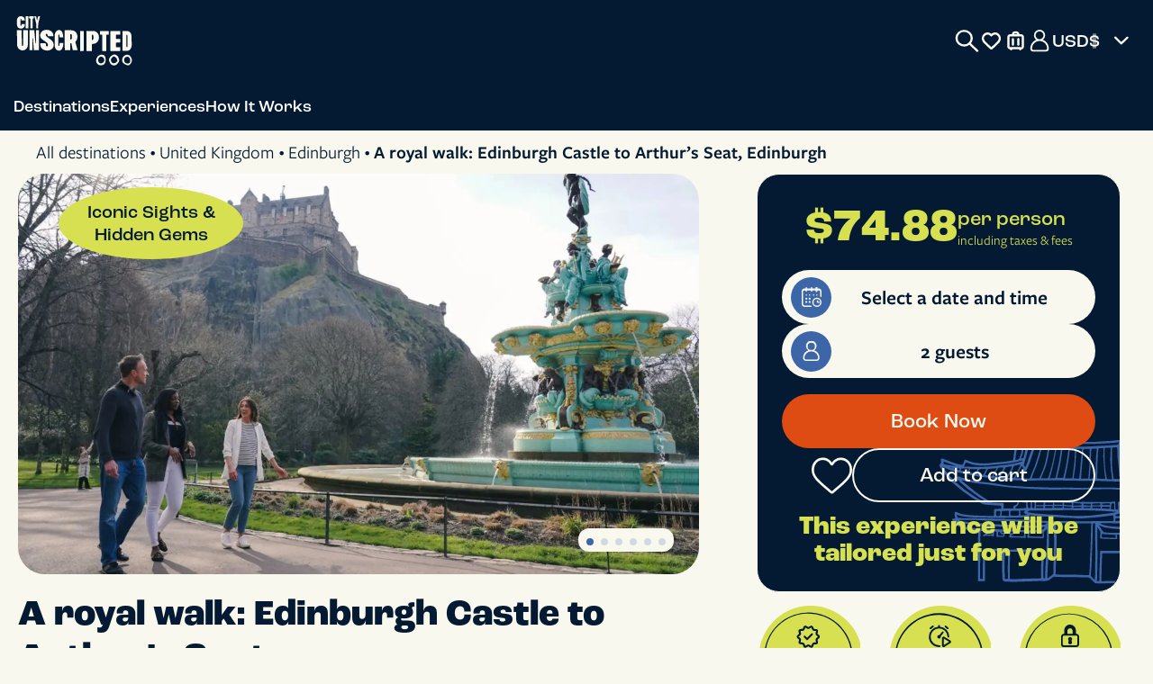

--- FILE ---
content_type: text/html; charset=UTF-8
request_url: https://www.cityunscripted.com/united-kingdom/edinburgh-tours/edinburgh-private-tour-the-castle-to-the-arthurs-seat
body_size: 46331
content:

<!doctype html>
<html lang="en">
    <head>
                    <!-- Google Tag Manager -->
<link rel="dns-prefetch" href="https://www.googletagmanager.com">
<link rel="preconnect" href="https://www.googletagmanager.com" crossorigin>

<!-- Google Tag Manager -->
<script id="gtmScript" nonce='6e5da8f4558f7e691f22e2a567b6d21e'>
    const eventName = 'load';
    function loadGtm() {
        (function(w,d,s,l,i){
        w[l]=w[l]||[];
        w[l].push({'gtm.start': new Date().getTime(),event:'gtm.js'});
        var f=d.getElementsByTagName(s)[0], j=d.createElement(s),dl=l!='dataLayer'?'&l='+l:'';
        j.async=true;
        j.defer=true;
        j.src= 'https://www.googletagmanager.com/gtm.js?id='+i+dl;
        var n=d.querySelector('[nonce]');
        n&&j.setAttribute('nonce',n.nonce||n.getAttribute('nonce'));f.parentNode.insertBefore(j,f);
        })(window,document,'script','dataLayer','GTM-5RMCLW73');

        const loadGtag = document.createElement('script');
        loadGtag.src = 'https://www.googletagmanager.com/gtag/js?id=G-2TYD65T4VF';
        loadGtag.nonce = '6e5da8f4558f7e691f22e2a567b6d21e';
        document.head.appendChild(loadGtag);

        window.removeEventListener(eventName, loadGtm, false);
    }

    window.addEventListener(eventName, loadGtm, {passive:true});
</script>
<!-- End Google Tag Manager -->

<!-- Global site tag (gtag.js) - Google Analytics -->
<script nonce='6e5da8f4558f7e691f22e2a567b6d21e'>
    window.dataLayer = window.dataLayer || [];
    function gtag(){dataLayer.push(arguments);}

    gtag('consent', 'default', {
        'analytics_storage': 'denied',
        'ad_storage': 'denied',
        'ad_user_data': 'denied',
        'ad_personalization': 'denied'
    });
</script>
            <!-- Start VWO Async SmartCode -->
            <link rel="preconnect" href="https://dev.visualwebsiteoptimizer.com">
            <script type='text/javascript' id='vwoCode' nonce='6e5da8f4558f7e691f22e2a567b6d21e'>
                window._vwo_code || (function() {
                    var account_id=953672,
                        version=2.1,
                        settings_tolerance=2000,
                        hide_element='body',
                        hide_element_style = 'opacity:0 !important;filter:alpha(opacity=0) !important;background:none !important;transition:none !important;',
                        /* DO NOT EDIT BELOW THIS LINE */
                        f=false,w=window,d=document,v=d.querySelector('#vwoCode'),cK='_vwo_'+account_id+'_settings',cc={};try{var c=JSON.parse(localStorage.getItem('_vwo_'+account_id+'_config'));cc=c&&typeof c==='object'?c:{}}catch(e){}var stT=cc.stT==='session'?w.sessionStorage:w.localStorage;code={nonce:v&&v.nonce,use_existing_jquery:function(){return typeof use_existing_jquery!=='undefined'?use_existing_jquery:undefined},library_tolerance:function(){return typeof library_tolerance!=='undefined'?library_tolerance:undefined},settings_tolerance:function(){return cc.sT||settings_tolerance},hide_element_style:function(){return'{'+(cc.hES||hide_element_style)+'}'},hide_element:function(){if(performance.getEntriesByName('first-contentful-paint')[0]){return''}return typeof cc.hE==='string'?cc.hE:hide_element},getVersion:function(){return version},finish:function(e){if(!f){f=true;var t=d.getElementById('_vis_opt_path_hides');if(t)t.parentNode.removeChild(t);if(e)(new Image).src='https://dev.visualwebsiteoptimizer.com/ee.gif?a='+account_id+e}},finished:function(){return f},addScript:function(e){var t=d.createElement('script');t.type='text/javascript';if(e.src){t.src=e.src}else{t.text=e.text}v&&t.setAttribute('nonce',v.nonce);d.getElementsByTagName('head')[0].appendChild(t)},load:function(e,t){var n=this.getSettings(),i=d.createElement('script'),r=this;t=t||{};if(n){i.textContent=n;d.getElementsByTagName('head')[0].appendChild(i);if(!w.VWO||VWO.caE){stT.removeItem(cK);r.load(e)}}else{var o=new XMLHttpRequest;o.open('GET',e,true);o.withCredentials=!t.dSC;o.responseType=t.responseType||'text';o.onload=function(){if(t.onloadCb){return t.onloadCb(o,e)}if(o.status===200||o.status===304){_vwo_code.addScript({text:o.responseText})}else{_vwo_code.finish('&e=loading_failure:'+e)}};o.onerror=function(){if(t.onerrorCb){return t.onerrorCb(e)}_vwo_code.finish('&e=loading_failure:'+e)};o.send()}},getSettings:function(){try{var e=stT.getItem(cK);if(!e){return}e=JSON.parse(e);if(Date.now()>e.e){stT.removeItem(cK);return}return e.s}catch(e){return}},init:function(){if(d.URL.indexOf('__vwo_disable__')>-1)return;var e=this.settings_tolerance();w._vwo_settings_timer=setTimeout(function(){_vwo_code.finish();stT.removeItem(cK)},e);var t;if(this.hide_element()!=='body'){t=d.createElement('style');var n=this.hide_element(),i=n?n+this.hide_element_style():'',r=d.getElementsByTagName('head')[0];t.setAttribute('id','_vis_opt_path_hides');v&&t.setAttribute('nonce',v.nonce);t.setAttribute('type','text/css');if(t.styleSheet)t.styleSheet.cssText=i;else t.appendChild(d.createTextNode(i));r.appendChild(t)}else{t=d.getElementsByTagName('head')[0];var i=d.createElement('div');i.style.cssText='z-index: 2147483647 !important;position: fixed !important;left: 0 !important;top: 0 !important;width: 100% !important;height: 100% !important;background: white !important;';i.setAttribute('id','_vis_opt_path_hides');i.classList.add('_vis_hide_layer');t.parentNode.insertBefore(i,t.nextSibling)}var o=window._vis_opt_url||d.URL,s='https://dev.visualwebsiteoptimizer.com/j.php?a='+account_id+'&u='+encodeURIComponent(o)+'&vn='+version;if(w.location.search.indexOf('_vwo_xhr')!==-1){this.addScript({src:s})}else{this.load(s+'&x=true')}}};w._vwo_code=code;code.init();})();
            </script>
            <!-- End VWO Async SmartCode -->
        
        <meta charset="utf-8">
        
<meta http-equiv="Content-Security-Policy" content="default-src 'self' *.visualwebsiteoptimizer.com app.vwo.com https://*.clarity.ms *.klaviyo.com; worker-src 'self' blob: ; script-src 'self' 'unsafe-inline' 'unsafe-eval' 'nonce-6e5da8f4558f7e691f22e2a567b6d21e' 'strict-dynamic' *.visualwebsiteoptimizer.com app.vwo.com https://edge.curalate.com https://api.smooch.io https://*.clarity.ms https://js.stripe.com/ https://unpkg.com/ *.klaviyo.com https://www.google.com https://www.gstatic.com https://cdn.jsdelivr.net *.zopim.com *.nr-data.net trackcmp.net weatherwidget.io *.newrelic.com *.googleapis.com *.adform.net *.googletagmanager.com *.tagmanager.google.com *.doubleclick.net *.app-us1.com *.bing.com *.licdn.com www.googleadservices.com www.dwin1.com www.awin1.com https://the.sciencebehindecommerce.com *.pinimg.com *.google-analytics.com *.youtube.com *.ytimg.com *.cloudflare.com *.jquery.com *.zdassets.com *.pinterest.com *.facebook.net d3snk3ydzk0o2b.cloudfront.net; connect-src 'self' https://cdnjs.cloudflare.com https://cdn.jsdelivr.net https://s3-eu-west-1.amazonaws.com/ https://*.googlesyndication.com https://analytics.ahrefs.com https://www.google.com https://*.googleapis.com https://api-js.datadome.co/js/ data: *.visualwebsiteoptimizer.com app.vwo.com https://edge.curalate.com https://www.google https://www.google.com https://*.analytics.google.com https://analytics.google.com https://zendesk-eu.my.sentry.io/api https://www.googletagmanager.com wss://api.smooch.io https://api.smooch.io https://*.clarity.ms https://maps.googleapis.com ws://*.execute-api.us-east-1.amazonaws.com/* *.klaviyo.com wss://*.hotjar.com https://accounts.google.com *.facebook.com *.app-us1.com wss://ws2.hotjar.com *.adform.net *.nr-data.net *.doubleclick.net *.google-analytics.com *.hotjar.io *.bing.com *.pinterest.com *.hotjar.com *.zdassets.com *.zendesk.com wss://cityunscripted.zendesk.com https://the.sciencebehindecommerce.com; img-src 'self' *.visualwebsiteoptimizer.com app.vwo.com useruploads.vwo.io *.googletagmanager.com *.ssl.gstatic.com *.www.gstatic.com data: *; style-src 'self' 'unsafe-inline' *.visualwebsiteoptimizer.com app.vwo.com *.googletagmanager.com *.tagmanager.google.com https://*.typekit.net https://unpkg.com/ https://cdn.jsdelivr.net *.klaviyo.com *.googleapis.com *.cloudflare.com d3snk3ydzk0o2b.cloudfront.net 'unsafe-inline';font-src 'self' https://static.klaviyo.com https://*.typekit.net *.gstatic.com *.hotjar.com data: d3snk3ydzk0o2b.cloudfront.net;base-uri 'self';form-action 'self' *.pinterest.com *.facebook.com; media-src https://edge.curalate.com *.zdassets.com https://res.cloudinary.com/; frame-src https://geo.captcha-delivery.com/ https://www.googletagmanager.com/ *.visualwebsiteoptimizer.com app.vwo.com https://js.stripe.com/ https://www.google.com *.pinterest.com weatherwidget.io *.doubleclick.net *.hotjar.com *.youtube.com *.ytimg.com *.facebook.com www.dwin1.com www.awin1.com;">        
		
        <meta name="viewport" content="width=device-width, initial-scale=1">
        <meta name="author" content="City Unscripted and all the City Insiders">
        <meta name="Keywords" content="Tours by local guides, private guide, city tour, private tour, local tourist guide, rent a friend">
        <title>Private Walking Tour of Edinburgh | City Unscripted</title>

                    <meta name="description" content="Walk along cobblestone alleys through the perfectly preserved Old Town and the streets surrounding Edinburgh Castle on a private tour tailored to you by a local insider">
        
                    <link rel="canonical" href="https://www.cityunscripted.com/united-kingdom/edinburgh-tours/edinburgh-private-tour-the-castle-to-the-arthurs-seat">
        
        
                    
<meta property="og:url" content="https://www.cityunscripted.com/united-kingdom/edinburgh-tours/edinburgh-private-tour-the-castle-to-the-arthurs-seat" />

    <meta property="og:site" content="City Unscripted">
    <meta property="og:site_name" content="City Unscripted">

    <meta property="og:title" content="Private Walking Tour of Edinburgh | City Unscripted" />

    <meta property="og:description" content="Walk along cobblestone alleys through the perfectly preserved Old Town and the streets surrounding Edinburgh Castle on a private tour tailored to you by a local insider" />

    <meta property="og:image" content="https://res.cloudinary.com/cityunscripted/image/upload/c_fill,g_auto,h_890,w_1512/f_auto/q_40/v1716287764/production/experiences/edinburgh/edinburgh-private-tour-the-castle-to-the-arthurs-seat/muz22kis4nep0ctmkvn2.jpg" />

    <meta property="fb:app_id" content="1984856195112806" />

    <meta property="og:type" content="website" />
        
                    <link rel="dns-prefetch" href="//d3snk3ydzk0o2b.cloudfront.net">
            <link rel="preconnect" href="//d3snk3ydzk0o2b.cloudfront.net">
        
        <link rel="dns-prefetch" href="https://use.typekit.net">
        <link rel="preconnect" href="https://use.typekit.net" crossorigin>
        <link rel="preload" href="https://use.typekit.net/swg6yml.css" as="style">
        <link rel="stylesheet" href="https://use.typekit.net/swg6yml.css">

        
<script nonce='6e5da8f4558f7e691f22e2a567b6d21e'>
    let isActEvent = false;

    window.addEventListener('scroll', () => {
        if (!isActEvent) {
            if ("fonts" in document) {

                let fontsToDownload = [];

                
                                const architectsDaughter = new FontFace("Architects-Daughter", "local('@'),url('//d3snk3ydzk0o2b.cloudfront.net/theme/_build/assets/fonts/ArchitectsDaughter/ArchitectsDaughter-Regular.woff2') format('woff2'),url('//d3snk3ydzk0o2b.cloudfront.net/theme/_build/assets/fonts/ArchitectsDaughter/ArchitectsDaughter-Regular.woff') format('woff'),url('//d3snk3ydzk0o2b.cloudfront.net/theme/_build/assets/fonts/ArchitectsDaughter/ArchitectsDaughter-Regular.eot') format('eot'),url('//d3snk3ydzk0o2b.cloudfront.net/theme/_build/assets/fonts/ArchitectsDaughter/ArchitectsDaughter-Regular.ttf') format('truetype')", {
                    weight: 'normal',
                    style: 'normal',
                    display: 'swap'
                });
                fontsToDownload.push(architectsDaughter.load());
                
                
                Promise.all(fontsToDownload).then(function(fonts) {
                    fonts.forEach(function(font) {
                        document.fonts.add(font);
                    });
                });
            }

            isActEvent = true;
        }
    }, { passive: true });
</script>        <style>
            @-ms-viewport {
                width: 360px;
            }
            html {
                font-family: freight-sans-pro, sans-serif;
            }
        </style>
        <!--    preload styles    -->
        <link rel="preload" as="style" href="//d3snk3ydzk0o2b.cloudfront.net/theme/_production/frontend/base/frontend-base-163fff247f.min.css">
                    <link rel="preload" as="style" href="//d3snk3ydzk0o2b.cloudfront.net/theme/_production/frontend/experience/frontend-experience-single-4dfce44e05.min.css">
        
        <link rel="dns-prefetch" href="https://res.cloudinary.com">
        <link rel="preconnect" href="https://res.cloudinary.com">

        
<!-- favicon -->
<link rel="icon" type="image/x-icon" href="//d3snk3ydzk0o2b.cloudfront.net/theme/_build/assets/images/favicons/favicon.ico">
<link rel="icon" type="image/png" sizes="32x32" href="//d3snk3ydzk0o2b.cloudfront.net/theme/_build/assets/images/favicons/favicon-32x32.png">
<link rel="icon" type="image/png" sizes="16x16" href="//d3snk3ydzk0o2b.cloudfront.net/theme/_build/assets/images/favicons/favicon-16x16.png">

<!-- Apple Touch Icon -->
<link rel="apple-touch-icon" sizes="180x180" href="//d3snk3ydzk0o2b.cloudfront.net/theme/_build/assets/images/favicons/favicon-180x180.png">

<!-- Android / PWA -->
<link rel="icon" type="image/png" sizes="192x192" href="//d3snk3ydzk0o2b.cloudfront.net/theme/_build/assets/images/favicons/favicon-192x192.png">
<link rel="icon" type="image/png" sizes="512x512" href="//d3snk3ydzk0o2b.cloudfront.net/theme/_build/assets/images/favicons/favicon-512x512.png">

<meta name="theme-color" content="#031A32">        
    <script nonce="6e5da8f4558f7e691f22e2a567b6d21e">
        const stripe_public_key = 'pk_live_QYFhPVaUrNoF8T9fuqhlxhWU';
    </script>

<script src="//d3snk3ydzk0o2b.cloudfront.net/library/jquery/jquery-3.7.1.min.js" nonce="6e5da8f4558f7e691f22e2a567b6d21e"></script>
<script nonce='6e5da8f4558f7e691f22e2a567b6d21e'>
    document
        .querySelector("script[src$='jquery-3.7.1.min.js']")
        .onload = event => {
        jQuery.event.special.touchstart = {
            setup: function( _, ns, handle ) {
                this.addEventListener("touchstart", handle, { passive: false });
            }
        };
        jQuery.event.special.touchmove = {
            setup: function( _, ns, handle ) {
                this.addEventListener("touchmove", handle, { passive: false });
            }
        };
        jQuery.event.special.wheel = {
            setup: function( _, ns, handle ){
                this.addEventListener("wheel", handle, { passive: true });
            }
        };
        jQuery.event.special.mousewheel = {
            setup: function( _, ns, handle ){
                this.addEventListener("mousewheel", handle, { passive: true });
            }
        };
    }
</script>

<!--temporary solution-->



<script defer nonce='6e5da8f4558f7e691f22e2a567b6d21e' src="//d3snk3ydzk0o2b.cloudfront.net/theme/_production/frontend/base/frontend-base-12d49dbbba.min.js"></script>

<script nonce='6e5da8f4558f7e691f22e2a567b6d21e'>
    const isLoginRequired = '';
    const DOMAIN = 'https://www.cityunscripted.com' + '/';
    const ASSETSPATH = '//d3snk3ydzk0o2b.cloudfront.net';
    const LANGS = {"English":"en","German":"de","Italian":"it","French":"fr","Spanish":"es"};
    const ISTA = "";
    const linkPoliciesCookies = "/privacy-policy";
    const allowTracking = "1";
    const facebookAppId = "1984856195112806";
    const allowNotifications = "";
    const timezoneCookieKey = "__timezone";
    const nonce = "6e5da8f4558f7e691f22e2a567b6d21e";
    const isConsentBannerShow = 0;

    const locationsMenu = [];
    const cartBookings = {"card_id":null,"bookings":[],"total":0,"originalTotal":0,"path_to_cart":"\/cart","basketUrl":null,"path_to_payment":"","last_location_path":"","last_location":""};
    const contactDetails = {
        emailHelpForm          : 'info@cityunscripted.com',
        phoneNumber            : '+441234230093',
        phoneNumberUS           : '+18449092626',
        phoneNumberFormatted   : '+44 (0)1234 230 093',
        phoneNumberFormattedUS   : '1-844-909-2626',
        whatsappNumber         : '+44 7518 525212',
        whatsappNumberFormatted: '447518525212'
    };
    const page = "experienceSingle";
    const settings = {"experienceSingle_page":{"bannerText":""}};
    const userFavouriteExperiencesSlugs = [];
    const userFavouriteArticlesSlugs = [];
    const userFavouriteSiteLocationsSlugs = [];
    const userFavouriteExperiencesCookieKey = "user_favourite_experiences";
    const userFavouriteArticlesCookieKey = "user_favourite_articles";
    const userFavouriteSiteLocationsCookieKey = "user_favourite_site_locations";
    const partnerEnabled = 0;
    const currentPartnerSource = '';

    updateURL();
    function updateURL() {
        if (history.pushState) {
            if (ISTA !== '') {
                if (document.URL.indexOf(ISTA) < 0) {
                    var baseUrl = window.location.protocol + "//" + window.location.host + window.location.pathname;
                    var get = window.location.search;
                    var newUrl = baseUrl + '?' + ISTA;
                    if (get !== '') {
                        newUrl = baseUrl + window.location.search + ISTA;
                    }
                    history.pushState(null, null, newUrl);
                }
            }
        }
    }
</script>

<link rel="manifest" href="/manifest.webmanifest">

        
<link rel="stylesheet" href="//d3snk3ydzk0o2b.cloudfront.net/theme/_production/frontend/base/frontend-base-163fff247f.min.css">

    <link rel="stylesheet" href="//d3snk3ydzk0o2b.cloudfront.net/theme/_production/frontend/experience/frontend-experience-single-4dfce44e05.min.css">
        
<!--disable Fb pixel Tracking if not in production environment-->
    <script nonce='6e5da8f4558f7e691f22e2a567b6d21e' src="https://analytics.ahrefs.com/analytics.js" data-key="IFJPdMOi3Eq4s3+0hZwGQQ" async></script>

    <!-- Facebook Pixel Code -->
    <script nonce='6e5da8f4558f7e691f22e2a567b6d21e'>
        !function(f,b,e,v,n,t,s)
        {if(f.fbq)return;n=f.fbq=function(){n.callMethod?
            n.callMethod.apply(n,arguments):n.queue.push(arguments)};
            if(!f._fbq)f._fbq=n;n.push=n;n.loaded=!0;n.version='2.0';
            n.queue=[];t=b.createElement(e);t.async=!0;
            t.src=v;s=b.getElementsByTagName(e)[0];
            s.parentNode.insertBefore(t,s)}(window, document,'script',
            'https://connect.facebook.net/en_US/fbevents.js');

        const userData = {"external_id":"540404ce294876c00b8c58d3f9261d3c"};

        fbq('init', '1637826820207603', userData);
                    fbq('track', 'PageView', {}, {eventID: 'PageView696d40bdaaf243.99746959'});
        
        let eventIdData = {};
                eventIdData.eventID = 'ViewContent_34253696d40be4ae7f8.63782725';
        
        // -- track single product 'view content'
                
        fbq('track', 'ViewContent', {
            content_ids: ['34253'],
            content_name: `A royal walk: Edinburgh Castle to Arthur’s Seat`,
            content_type: 'product',
            content_category: 'Experiences',
            currency: 'GBP',
            value: 110.12,
            contents: [
                {
                    id: '34253',
                    item_price: 110.12,
                    quantity: 1,
                }
            ]
        }, eventIdData);
            </script>

        <!-- End Facebook Pixel Code -->

            </head>

    <body>
                    <!-- Google Tag Manager (noscript) -->
            <noscript><iframe src="https://www.googletagmanager.com/ns.html?id=GTM-5RMCLW73" height="0" width="0" style="display:none;visibility:hidden"></iframe></noscript>
            <!-- End Google Tag Manager (noscript) -->
        
        <div id="mainPopup" class="mainPopup">
            <div class="popup-content" id="popupContent">
                <div id="mainPopupBody"></div>
            </div>
        </div>

        
        <div class="wrapper">
            
<header class="main-header">
    
<nav class="main-nav">
    <div class="main-nav-container">
        <div class="main-nav-container-content container-xl">
            <a class="main-logo" href="/" tabindex="0" aria-label="City Unscripted Logo: Redirect to Homepage"></a>

            <div class="desktop-icons">
                <div class="search-wrapper js-search">
                    <i class="functional-icon search-icon"></i>
                    <input class="search-input" type="text" placeholder="Search" tabindex="0">
                    <i class="clear-input-icon js-clear-input-icon no-display"></i>
                </div>
                
<section class="favourites icon-counter-container" aria-label="Favorites">
    <a href="/favorites" target="_blank" class="favourites-btn " aria-label="favorites button" title="Favorite">
        <i class="functional-icon favorites-icon"></i>
    </a>
</section>                
<section class="suitcase icon-counter-container" aria-label="Open cart">
    <a class="" href="/cart" title="Cart">
        <i class="functional-icon suitcase-icon"></i>
        <i class="suitcase-icon-counter icon-counter no-display">0</i>
    </a>
</section>                
<section class="ta-settings " aria-label="Open user settings">
    <button class="ta-settings-btn loginButton" aria-label="User profile" data-redirect="" data-allowredirect="true" title="Sign In/Sign Up">
                    <i class="functional-icon user-icon"></i>
            </button>
    </section>                
    <div class="js-currency currency main-nav-currency">
        <button class="js-currency-btn currency-btn" aria-label="Open currency menu">
            <span class="currency-label js-currency-btn-span"></span>
            <i class="currency-icon-btn"></i>
            <span class="currency-icon js-currency-icon"></span>
        </button>
        <div class="currency-content" data-cookiekey="__currency">
            <ul class="currency__list">
                                    <li>
                        <input type="radio" name="currency" id="currency-top-aud" value="AUD">
                        <label for="currency-top-aud">
                            <span class="currency-code">AUD</span>
                            <span>$</span>
                        </label>
                    </li>
                                    <li>
                        <input type="radio" name="currency" id="currency-top-cad" value="CAD">
                        <label for="currency-top-cad">
                            <span class="currency-code">CAD</span>
                            <span>C$</span>
                        </label>
                    </li>
                                    <li>
                        <input type="radio" name="currency" id="currency-top-eur" value="EUR">
                        <label for="currency-top-eur">
                            <span class="currency-code">EUR</span>
                            <span>€</span>
                        </label>
                    </li>
                                    <li>
                        <input type="radio" name="currency" id="currency-top-gbp" value="GBP">
                        <label for="currency-top-gbp">
                            <span class="currency-code">GBP</span>
                            <span>£</span>
                        </label>
                    </li>
                                    <li>
                        <input type="radio" name="currency" id="currency-top-usd" value="USD">
                        <label for="currency-top-usd">
                            <span class="currency-code">USD</span>
                            <span>$</span>
                        </label>
                    </li>
                            </ul>
        </div>
    </div>
            </div>

            <button class="burger-btn-open js-burger-btn" aria-label="Menu">
                <span class="burger">
                    <i class="burger-icon"></i>
                </span>
            </button>
        </div>
    </div>

    <div class="content-container js-content-container">
        <div class="content-container-header">
            <div class="container-xl">
                <ul class="content-tabs js-content-tabs">
                                                                        <li class="content-tab-item js-content-tab-item">Destinations</li>
                                                    <li class="content-tab-item js-content-tab-item">Experiences</li>
                                                    <li class="content-tab-item js-content-tab-item">How It Works</li>
                                                            </ul>
            </div>
        </div>
                    <div class="content-container-body">
            <div class="container-xl">
                <div class="tab-content js-top-nav-tab-content no-display">
                    <div class="desktop-tabs-block js-destinations-tabs">
                                                                                    <div class="content-tab-item js-destination-tab">Top Cities</div>
                                                                                                                <div class="content-tab-item js-destination-tab">Continents</div>
                                                                                                                <a href="/destinations" class="content-tab-item" title="All Destinations">All Destinations</a>
                                                                        </div>
                    <div class="tab-content-block js-destination-tab-content">
                        <div class="block-title">Top Cities</div>
                        <div class="block-content grid-content grid-content-citites">
                                                            <a class="content-item" href="/japan/kyoto-tours" title="Kyoto">
                                    <img loading="lazy" src="https://res.cloudinary.com/cityunscripted/image/upload/c_fill,g_auto,h_100,w_100/f_auto/q_40/v1766595444/production/locations/japan/kyoto/oxz7hyl2tfzaslcmkqsh.jpg" alt="Kyoto">
                                    <span>Kyoto</span>
                                </a>
                                                            <a class="content-item" href="/japan/tokyo-tours" title="Tokyo">
                                    <img loading="lazy" src="https://res.cloudinary.com/cityunscripted/image/upload/c_fill,g_auto,h_100,w_100/f_auto/q_40/v1766520262/production/locations/japan/tokyo/uentgkropohd4dqmjf3a.jpg" alt="Tokyo">
                                    <span>Tokyo</span>
                                </a>
                                                            <a class="content-item" href="/china/hong-kong-tours" title="Hong Kong">
                                    <img loading="lazy" src="https://res.cloudinary.com/cityunscripted/image/upload/c_fill,g_auto,h_100,w_100/f_auto/q_40/v1766512192/production/locations/china/hong-kong/mdnlau7i9gccgncieoqa.jpg" alt="Hong Kong">
                                    <span>Hong Kong</span>
                                </a>
                                                            <a class="content-item" href="/japan/osaka-tours" title="Osaka">
                                    <img loading="lazy" src="https://res.cloudinary.com/cityunscripted/image/upload/c_fill,g_auto,h_100,w_100/f_auto/q_40/v1766595268/production/locations/japan/osaka/ta3u8uv2dzbgity3bnwx.jpg" alt="Osaka">
                                    <span>Osaka</span>
                                </a>
                                                            <a class="content-item" href="/singapore/singapore-tours" title="Singapore">
                                    <img loading="lazy" src="https://res.cloudinary.com/cityunscripted/image/upload/c_fill,g_auto,h_100,w_100/f_auto/q_40/v1766594129/production/locations/singapore/singapore/i3qmmwg38rhmmd2g9oen.jpg" alt="Singapore">
                                    <span>Singapore</span>
                                </a>
                                                            <a class="content-item" href="/mexico/mexico-city-tours" title="Mexico City">
                                    <img loading="lazy" src="https://res.cloudinary.com/cityunscripted/image/upload/c_fill,g_auto,h_100,w_100/f_auto/q_40/v1766593691/production/locations/mexico/mexico-city/j2ed7bqbbc5fdt7iwlyd.jpg" alt="Mexico City">
                                    <span>Mexico City</span>
                                </a>
                                                            <a class="content-item" href="/italy/naples-tours" title="Naples">
                                    <img loading="lazy" src="https://res.cloudinary.com/cityunscripted/image/upload/c_fill,g_auto,h_100,w_100/f_auto/q_40/v1766594414/production/locations/italy/naples/fiicalkped2dnp6af0vw.jpg" alt="Naples">
                                    <span>Naples</span>
                                </a>
                                                            <a class="content-item" href="/italy/milan-tours" title="Milan">
                                    <img loading="lazy" src="https://res.cloudinary.com/cityunscripted/image/upload/c_fill,g_auto,h_100,w_100/f_auto/q_40/v1766593235/production/locations/italy/milan/zdvwv2jnzmwyojzwd3dd.jpg" alt="Milan">
                                    <span>Milan</span>
                                </a>
                                                            <a class="content-item" href="/germany/munich-tours" title="Munich">
                                    <img loading="lazy" src="https://res.cloudinary.com/cityunscripted/image/upload/c_fill,g_auto,h_100,w_100/f_auto/q_40/v1766593881/production/locations/germany/munich/lcqeqwbr2rgxkjytewla.jpg" alt="Munich">
                                    <span>Munich</span>
                                </a>
                                                            <a class="content-item" href="/belgium/brussels-tours" title="Brussels">
                                    <img loading="lazy" src="https://res.cloudinary.com/cityunscripted/image/upload/c_fill,g_auto,h_100,w_100/f_auto/q_40/v1638543114/production/locations/belgium/brussels/brussels-city-images_2_-min.jpg" alt="Brussels">
                                    <span>Brussels</span>
                                </a>
                                                            <a class="content-item" href="/france/paris-tours" title="Paris">
                                    <img loading="lazy" src="https://res.cloudinary.com/cityunscripted/image/upload/c_fill,g_auto,h_100,w_100/f_auto/q_40/v1766512539/production/locations/france/paris/kmcmqhskxj2wl3ewmb0z.jpg" alt="Paris">
                                    <span>Paris</span>
                                </a>
                                                            <a class="content-item" href="/netherlands/amsterdam-tours" title="Amsterdam">
                                    <img loading="lazy" src="https://res.cloudinary.com/cityunscripted/image/upload/c_fill,g_auto,h_100,w_100/f_auto/q_40/v1766515282/production/locations/netherlands/amsterdam/pfjndzyhhys2mfbrtmqv.jpg" alt="Amsterdam">
                                    <span>Amsterdam</span>
                                </a>
                                                    </div>
                        <a href="/destinations" class="btn-primary-link mg-l-auto mobile-hidden">View all destinations</a>
                    </div>
                    <div class="tab-content-block js-destination-tab-content">
                        <div class="block-title">Continents</div>
                        <div class="block-content grid-content">
                                                            <a class="content-item" href="/search?continent=3" title="Asia">
                                    <img loading="lazy" src="https://res.cloudinary.com/cityunscripted/image/upload/c_fill,g_auto,h_100,w_100/f_auto/q_40/v1755619973/production/countries/china/China_ok.jpg" alt="Asia">
                                    <span>Asia</span>
                                </a>
                                                            <a class="content-item" href="/search?continent=2" title="Europe">
                                    <img loading="lazy" src="https://res.cloudinary.com/cityunscripted/image/upload/c_fill,g_auto,h_100,w_100/f_auto/q_40/v1755621539/production/countries/france/france_ok.jpg" alt="Europe">
                                    <span>Europe</span>
                                </a>
                                                            <a class="content-item" href="/search?continent=6" title="Africa">
                                    <img loading="lazy" src="https://res.cloudinary.com/cityunscripted/image/upload/c_fill,g_auto,h_100,w_100/f_auto/q_40/v1755627461/production/countries/south-africa/South_Africa_ok.jpg" alt="Africa">
                                    <span>Africa</span>
                                </a>
                                                            <a class="content-item" href="/search?continent=5" title="North America">
                                    <img loading="lazy" src="https://res.cloudinary.com/cityunscripted/image/upload/c_fill,g_auto,h_100,w_100/f_auto/q_40/v1755629147/production/countries/usa/usa_ok.jpg" alt="North America">
                                    <span>North America</span>
                                </a>
                                                            <a class="content-item" href="/search?continent=7" title="South America">
                                    <img loading="lazy" src="https://res.cloudinary.com/cityunscripted/image/upload/c_fill,g_auto,h_100,w_100/f_auto/q_40/v1755620236/production/countries/colombia/Colombia_ok.jpg" alt="South America">
                                    <span>South America</span>
                                </a>
                                                            <a class="content-item" href="/search?continent=4" title="Australia">
                                    <img loading="lazy" src="https://res.cloudinary.com/cityunscripted/image/upload/c_fill,g_auto,h_100,w_100/f_auto/q_40/v1755617672/production/countries/australia/Australia_new.jpg" alt="Australia">
                                    <span>Australia</span>
                                </a>
                                                    </div>

                        <a href="/destinations" class="btn-primary-link mg-l-auto destinations-btn">View all destinations</a>
                    </div>
                </div>
                <div class="tab-content js-top-nav-tab-content no-display">
                    <div class="desktop-tabs-block js-experiences-tabs">
                                                    <div class="content-tab-item js-experiences-tab">Categories</div>
                                                    <div class="content-tab-item js-experiences-tab">Best Sellers</div>
                                            </div>
                    <div class="tab-content-block js-experiences-tab-content">
                        <div class="block-title">Categories</div>
                        <div class="block-content grid-content">
                                                            <a class="content-item" href="/tour-categories/city-highlights" title="Iconic Sights & Hidden Gems">
                                    <img loading="lazy" src="https://res.cloudinary.com/cityunscripted/image/upload/c_fill,f_auto,g_auto:subject,h_100,q_40,w_100/v1749564261/production/category-pages/city-highlights/0285.jpg" alt="See the City’s Icons and the Places Most Visitors Miss">
                                    <span>Iconic Sights & Hidden Gems</span>
                                </a>
                                                            <a class="content-item" href="/tour-categories/food-and-drink" title="Local Food & Drink Tastings">
                                    <img loading="lazy" src="https://res.cloudinary.com/cityunscripted/image/upload/c_fill,f_auto,g_auto:subject,h_100,q_40,w_100/v1752008932/production/category-pages/food-and-drink/Madrid_Europetrip2019_lowres-134.jpg" alt="Food Experiences Tailored to You, Led by Local Hosts">
                                    <span>Local Food & Drink Tastings</span>
                                </a>
                                                            <a class="content-item" href="/tour-categories/full-day" title="Flexible Full-Day Discovery">
                                    <img loading="lazy" src="https://res.cloudinary.com/cityunscripted/image/upload/c_fill,f_auto,g_auto:subject,h_100,q_40,w_100/v1643293206/production/category-pages/full-day/Full_Day_1.jpg" alt="Full day">
                                    <span>Flexible Full-Day Discovery</span>
                                </a>
                                                            <a class="content-item" href="/tour-categories/flexible-half-day" title="Flexible Half-Day Discovery">
                                    <img loading="lazy" src="https://res.cloudinary.com/cityunscripted/image/upload/c_fill,f_auto,g_auto:subject,h_100,q_40,w_100/v1749565525/production/category-pages/flexible-half-day/Street_view_Montmartre_district_Paris37.jpg" alt="Flexible Half-Day Discovery, Planned Just for You">
                                    <span>Flexible Half-Day Discovery</span>
                                </a>
                                                            <a class="content-item" href="/tour-categories/hidden-gems" title="Hidden Gems">
                                    <img loading="lazy" src="https://res.cloudinary.com/cityunscripted/image/upload/c_fill,f_auto,g_auto:subject,h_100,q_40,w_100/v1741015170/production/category-pages/hidden-gems/Captura_de_Pantalla_2025-03-03_a_la_s_9.18.07.jpg" alt="Hidden Gems & Local Secrets, Unlocked by a Host Who Knows">
                                    <span>Hidden Gems</span>
                                </a>
                                                            <a class="content-item" href="/tour-categories/introduction-to-the-city" title="City Essentials: First Day">
                                    <img loading="lazy" src="https://res.cloudinary.com/cityunscripted/image/upload/c_fill,f_auto,g_auto:subject,h_100,q_40,w_100/v1643293423/production/category-pages/introduction-to-the-city/Intro_to_the_city_1.jpg" alt="Introduction to the city">
                                    <span>City Essentials: First Day</span>
                                </a>
                                                            <a class="content-item" href="/tour-categories/night-tours" title="Night Experiences">
                                    <img loading="lazy" src="https://res.cloudinary.com/cityunscripted/image/upload/c_fill,f_auto,g_auto:subject,h_100,q_40,w_100/v1643294080/production/category-pages/nightlife/Nightlife_1.jpg" alt="Nightlife">
                                    <span>Night Experiences</span>
                                </a>
                                                            <a class="content-item" href="/tour-categories/neighborhood-discoveries" title="Neighborhood Discoveries">
                                    <img loading="lazy" src="https://res.cloudinary.com/cityunscripted/image/upload/c_fill,f_auto,g_auto:subject,h_100,q_40,w_100/v1741021943/production/category-pages/neighborhood-discoveries/Captura_de_Pantalla_2025-03-03_a_la_s_11.11.46.jpg" alt="Neighborhood Discoveries, Guided by a Local Who Knows Best">
                                    <span>Neighborhood Discoveries</span>
                                </a>
                                                    </div>
                    </div>
                    <div class="tab-content-block js-experiences-tab-content">
                        <div class="block-title">Best Sellers</div>
                        <div class="block-content grid-content-sellers">
                                                            <a class="content-item" href="/mexico/mexico-city-tours/half-day-personalized-experience-in-mexico-city" title="Your Mexico City, Unscripted: A Personalized Half-Day in CDMX">
                                    <img loading="lazy" src="https://res.cloudinary.com/cityunscripted/image/upload/c_fill,h_100,w_100/f_auto/q_40/v1742427082/production/experiences/mexico-city/half-day-personalized-experience-in-mexico-city/CU_MexicoCity-D2-179.jpg" alt="Your Mexico City, Unscripted: A Personalized Half-Day in CDMX">
                                    <span>Your Mexico City, Unscripted: A Personalized Half-Day in CDMX</span>
                                </a>
                                                            <a class="content-item" href="/japan/tokyo-tours/half-day-personalized-experience-in-tokyo" title="Tokyo, Your Way: A Personalized 4-Hour Exploration">
                                    <img loading="lazy" src="https://res.cloudinary.com/cityunscripted/image/upload/c_fill,h_100,w_100/f_auto/q_40/v1739385385/production/experiences/tokyo/half-day-personalized-experience-in-tokyo/tokyo-halfday-asakusa-sensoji_6-ExperiencePhotos.jpg" alt="Your Personalized 4-Hour Tokyo Discovery: Explore, Taste & Wander">
                                    <span>Tokyo, Your Way: A Personalized 4-Hour Exploration</span>
                                </a>
                                                            <a class="content-item" href="/china/hong-kong-tours/full-day-personalized-experience-in-hong-kong" title="Uncover the Layers of Hong Kong: A Flexible Full-Day Exploration">
                                    <img loading="lazy" src="https://res.cloudinary.com/cityunscripted/image/upload/c_fill,h_100,w_100/f_auto/q_40/v1747156931/production/experiences/hong-kong/full-day-personalized-experience-in-hong-kong/DSC08562-ExperiencePhotos.jpg" alt="Uncover the Layers of Hong Kong: A Flexible Full-Day Exploration">
                                    <span>Uncover the Layers of Hong Kong: A Flexible Full-Day Exploration</span>
                                </a>
                                                            <a class="content-item" href="/japan/tokyo-tours/full-day-personalized-experience-in-tokyo" title="Discover Your Tokyo: A Full Day, Your Way">
                                    <img loading="lazy" src="https://res.cloudinary.com/cityunscripted/image/upload/c_fill,h_100,w_100/f_auto/q_40/v1742826141/production/experiences/tokyo/full-day-personalized-experience-in-tokyo/9-Omotesando_area-ExperiencePhotos.png" alt="Discover Your Tokyo: A Full Day, Your Way">
                                    <span>Discover Your Tokyo: A Full Day, Your Way</span>
                                </a>
                                                            <a class="content-item" href="/france/paris-tours/half-day-personalized-experience-in-paris" title="Paris, Your Way: A Tailored Half-Day Journey">
                                    <img loading="lazy" src="https://res.cloudinary.com/cityunscripted/image/upload/c_fill,h_100,w_100/f_auto/q_40/v1747164167/production/experiences/paris/half-day-personalized-experience-in-paris/0155.jpg" alt="Paris, Your Way: A Tailored Half-Day Journey">
                                    <span>Paris, Your Way: A Tailored Half-Day Journey</span>
                                </a>
                                                            <a class="content-item" href="/germany/munich-tours/kickstart-experience-in-munich" title="First Day in Munich: Your Perfect Introduction">
                                    <img loading="lazy" src="https://res.cloudinary.com/cityunscripted/image/upload/c_fill,h_100,w_100/f_auto/q_40/v1743435567/production/experiences/munich/kickstart-experience-in-munich/LKM_7661.jpg" alt="First Day in Munich: Your Perfect Introduction">
                                    <span>First Day in Munich: Your Perfect Introduction</span>
                                </a>
                                                            <a class="content-item" href="/france/paris-tours/kickstart-experience-in-paris" title="First Day in Paris: Your Perfect Introduction">
                                    <img loading="lazy" src="https://res.cloudinary.com/cityunscripted/image/upload/c_fill,h_100,w_100/f_auto/q_40/v1747171974/production/experiences/paris/kickstart-experience-in-paris/Street_view_Montmartre_district_Paris36.jpg" alt="First Day in Paris: Your Perfect Introduction">
                                    <span>First Day in Paris: Your Perfect Introduction</span>
                                </a>
                                                            <a class="content-item" href="/japan/tokyo-tours/kickstart-experience-in-tokyo" title="Your Perfect First Day in Tokyo: Icons, Hidden Gems & Local Tips">
                                    <img loading="lazy" src="https://res.cloudinary.com/cityunscripted/image/upload/c_fill,h_100,w_100/f_auto/q_40/v1741980221/production/experiences/tokyo/kickstart-experience-in-tokyo/Shibuya_Crossing_Tokyo.jpg" alt="Your Perfect First Day in Tokyo: Icons, Hidden Gems & Local Tips">
                                    <span>Your Perfect First Day in Tokyo: Icons, Hidden Gems & Local Tips</span>
                                </a>
                                                    </div>
                    </div>
                </div>
                <div class="tab-content js-top-nav-tab-content no-display">
                    <div class="desktop-tabs-block js-how-it-works-tabs">
                                                    <div class="content-tab-item js-how-it-works-tab">How It Works</div>
                                                    <div class="content-tab-item js-how-it-works-tab">FAQs</div>
                                                    <div class="content-tab-item js-how-it-works-tab">Reviews</div>
                                            </div>
                    <div class="tab-content-block js-how-it-works-tab-content">
                        <div class="block-title">How it works <a href="/how-it-works" aria-label="See more about how it works" class="btn-primary-link mg-l-auto">See more</a></div>
                        <div class="block-content how-it-works-block">
                                                            <div class="how-it-works-item">
                                    <div class="number">1</div>
                                    <div class="how-it-works-item-content">
                                        <div class="how-it-works-item-title">Find an experience you love</div>
                                        <div class="how-it-works-item-text">Browse our experiences & choose one that excites you.</div>
                                                                            </div>
                                </div>
                                                            <div class="how-it-works-item">
                                    <div class="number">2</div>
                                    <div class="how-it-works-item-content">
                                        <div class="how-it-works-item-title">Tell us what you love</div>
                                        <div class="how-it-works-item-text">Fill in a short questionnaire on your interests, pace & preferred meeting point.</div>
                                                                                    <button class="btn-link js-open-questionnaire-preview">View questionnaire</button>
                                                                            </div>
                                </div>
                                                            <div class="how-it-works-item">
                                    <div class="number">3</div>
                                    <div class="how-it-works-item-content">
                                        <div class="how-it-works-item-title">We match your ideal host</div>
                                        <div class="how-it-works-item-text">Using your answers to pair you with the perfect local host.</div>
                                                                            </div>
                                </div>
                                                            <div class="how-it-works-item">
                                    <div class="number">4</div>
                                    <div class="how-it-works-item-content">
                                        <div class="how-it-works-item-title">Meet & explore</div>
                                        <div class="how-it-works-item-text">Your host will get in touch before the day, to enjoy an experience shaped around you.</div>
                                                                            </div>
                                </div>
                                                    </div>
                        <a href="/how-it-works" class="btn-primary-link mg-l-auto mobile-hidden" aria-label="How it works">How it works</a>
                    </div>
                    <div class="tab-content-block is-hidden js-how-it-works-tab-content">
                        <div class="block-content grid-content faq-block">
                                                            <a href="/faq?search=Is this a traditional tour or something different?&audience=guest" class="faq-item" title="Is this a traditional tour or something different?">
                                    <svg-icon class="icon-custom" src="https://s3-eu-west-1.amazonaws.com/tctest.frb.io.uploaded/icons/production/experience.svg"></svg-icon>
                                    <div>
                                        <div class="faq-item-title">Is this a traditional tour or something different?</div>
                                        <div><p>This isn’t a traditional tour with a fixed script. It’s a fully personalized day shaped around your interests, whether it’s culture, history, neighborhoods, or hidden local spots. Your host is a knowledgeable local, more like a friend showing you their city. It’s flexible, one-on-one, and tailored entirely to you.</p></div>
                                    </div>
                                </a>
                                                            <a href="/faq?search=Can I request a specific host?" class="faq-item" title="Can I request a specific host?">
                                    <svg-icon class="icon-custom" src="https://s3-eu-west-1.amazonaws.com/tctest.frb.io.uploaded/icons/production/host.svg"></svg-icon>
                                    <div>
                                        <div class="faq-item-title">Can I request a specific host?</div>
                                        <div>You can request a host, but since most hosts have other commitments, we can't guarantee they'll be available. However, we carefully match you with a host based on your interests and preferences, making it feel like exploring with a friend rather than a stranger.</div>
                                    </div>
                                </a>
                                                            <a href="/faq?search=What makes City Unscripted different?" class="faq-item" title="What makes City Unscripted different?">
                                    <svg-icon class="icon-custom" src="https://s3-eu-west-1.amazonaws.com/tctest.frb.io.uploaded/icons/production/leader.svg"></svg-icon>
                                    <div>
                                        <div class="faq-item-title">What makes City Unscripted different?</div>
                                        <div>We don’t do generic tours. Every experience is crafted around you, ensuring a unique, personal, and authentic way to explore the city. You won’t just see the sights—you’ll connect with the people and stories that bring the city to life.</div>
                                    </div>
                                </a>
                                                            <a href="/faq?search=What happens if the weather is bad?" class="faq-item" title="What happens if the weather is bad?">
                                    <svg-icon class="icon-custom" src="https://s3-eu-west-1.amazonaws.com/tctest.frb.io.uploaded/icons/production/confused.svg"></svg-icon>
                                    <div>
                                        <div class="faq-item-title">What happens if the weather is bad?</div>
                                        <div><p>Your experience will still go ahead, and your host will adapt the day to suit the conditions. One of the great things about City Unscripted is that no two experiences are the same, and your host knows the city well enough to find great “rainy day” alternatives.</p></div>
                                    </div>
                                </a>
                                                    </div>
                        <a href="/faq?audience=guest" class="btn-primary-link mg-l-auto mobile-hidden">More FAQs</a>
                    </div>
                    <div class="tab-content-block is-hidden js-how-it-works-tab-content">
                        <div class="block-content reviews-block">
                                                            <div class="review-item">
                                    <div class="review-item-title">
                                        <div>★★★★★</div>
                                        <div>
                                            <div class="name">Kara</div>
                                            <div class="date">18 January 2026</div>
                                        </div>
                                    </div>
                                    <div class="review-item-review">Michael was so warm and engaging! Our time together flew by and I feel well prepared to see more of what we previewed on our tour. A perfect way to start our first visit to Melbourne! </div>
                                </div>
                                                            <div class="review-item">
                                    <div class="review-item-title">
                                        <div>★★★★★</div>
                                        <div>
                                            <div class="name">Christina</div>
                                            <div class="date">18 January 2026</div>
                                        </div>
                                    </div>
                                    <div class="review-item-review">Benny was absolutely fantastic! He took a simple market food tour, and turned it into a multi-hour tour of local neighborhoods and local eating places. Engaging conversation throughout, and a great pace that matched mine.</div>
                                </div>
                                                            <div class="review-item">
                                    <div class="review-item-title">
                                        <div>★★★★★</div>
                                        <div>
                                            <div class="name">Matthew</div>
                                            <div class="date">17 January 2026</div>
                                        </div>
                                    </div>
                                    <div class="review-item-review">Max was a fantastic guide!</div>
                                </div>
                                                    </div>
                        <a href="/reviews" class="btn-primary-link mg-l-auto mobile-hidden">See all reviews</a>
                    </div>
                    <div class="buttons-block">
                        <a href="/faq?audience=guest" class="btn-primary-link">View FAQs</a>
                        <a href="/reviews" class="btn-primary-link">View Reviews</a>
                    </div>
                </div>
            </div>
        </div>
            </div>

    <div class="search-block js-search-content">
        <div class="main-nav-container container-xl">
            <div class="main-block">
                <a class="main-logo" href="/" tabindex="0"
                   aria-label="City Unscripted Logo: Go to Homepage"></a>
                <div class="search-container">
                    <div class="search-wrapper full-size">
                        <i class="functional-icon search-icon"></i>
                        <input class="search-input js-search js-search-input" type="text" placeholder="Search" tabindex="0" maxlength="50">
                        <i class="clear-input-icon js-clear-input-icon no-display"></i>
                        <button class="cancel-search-btn js-close-search" aria-label="Cancel"><i class="close-icon"></i>Cancel
                        </button>
                    </div>
                    <div class="search-results js-popular-search-terms">
                        <div class="search-results-title">Popular Search Terms</div>
                        <ul class="search-results-list js-popular-search-terms-list">
                                                            <li>
                                    <a href='/search?q=Street+food+experiences' tabindex="0" aria-label="Street food experiences">Street food experiences</a>
                                </li>
                                                            <li>
                                    <a href='/search?q=Family+experiences' tabindex="0" aria-label="Family experiences">Family experiences</a>
                                </li>
                                                            <li>
                                    <a href='/search?q=Rome+highlights' tabindex="0" aria-label="Rome highlights">Rome highlights</a>
                                </li>
                                                            <li>
                                    <a href='/search?q=London+half+day' tabindex="0" aria-label="London half day">London half day</a>
                                </li>
                                                    </ul>
                    </div>
                </div>
            </div>
            <div class="search-results suggestions-block js-search-results no-display">
                <div>
                    <div class="search-results-title">Top Suggestions</div>
                    <ul class="search-results-list js-search-results-list"></ul>
                </div>
                <div class="products js-products">
                </div>
            </div>
        </div>
    </div>
    
<div class="questionnaire-preview-modal js-questionnaire-preview-modal no-display">
    <div class="modal-content">
        <button class="close-button js-close-button">&times;</button>
        <img src="//d3snk3ydzk0o2b.cloudfront.net/theme/frontend/_assets/images/city/questionnaire-preview.jpg" alt="Questionnaire preview" loading="lazy">
    </div>
</div></nav>


<script type="application/ld+json" nonce="6e5da8f4558f7e691f22e2a567b6d21e">
  {
    "@context": "https://schema.org",
    "@graph": [
        {
            "@type": "SiteNavigationElement",
            "name": "Become A Host",
            "url": "https://www.cityunscripted.com/become-a-host"
        },
        {
            "@type": "SiteNavigationElement",
            "name": "About Us",
            "url": "https://www.cityunscripted.com/about"
        },
        {
            "@type": "SiteNavigationElement",
            "name": "Travel Advisors",
            "url": "https://www.cityunscripted.com/travel-advisors"
        },
        {
            "@type": "SiteNavigationElement",
            "name": "Travel magazine",
            "url": "https://www.cityunscripted.com/travel-magazine"
        },
        {
            "@type": "SiteNavigationElement",
            "name": "Gift cards",
            "url": "https://www.cityunscripted.com/e-gift-cards"
        },
        {
            "@type": "SiteNavigationElement",
            "name": "Destinations",
            "url": "https://www.cityunscripted.com/destinations"
        },
        {
            "@type": "SiteNavigationElement",
            "name": "Trip planning video call",
            "url": "https://www.cityunscripted.com/search?trip_planning=1"
        },
        {
            "@type": "SiteNavigationElement",
            "name": "Our hosts",
            "url": "https://www.cityunscripted.com/our-hosts"
        },
        {
            "@type": "SiteNavigationElement",
            "name": "Sustainability",
            "url": "https://www.cityunscripted.com/sustainability"
        }
    ]
}</script>

<script nonce='6e5da8f4558f7e691f22e2a567b6d21e'>
    const experienceCard = `<div class="product-card">
    <a class="product-link js-product-link"></a>
    <div class="img-content">
        <img class="js-image"/>
    </div>
    <div class="product-title">
        <h3 class="product-title-title js-product-title"></h3>
    </div>
</div>`;
</script></header>

<main class="experience-page js-experience-page">
    <div class="experience-page-container">
        <div class="breadcrumbs-section">
            
    <section class="main-breadcrumb" aria-label="breadcrumb">
        <ul class="breadcrumb-list container breadcrumb-dark">
                                                <li class="js-breadcrumbs-item">
                                                    <a href="/destinations" title="All destinations">
                                All destinations                            </a>
                                            </li>
                                    <li class="js-breadcrumbs-item">
                                                    <a href="/united-kingdom" title="United Kingdom">
                                United Kingdom                            </a>
                                            </li>
                                    <li class="js-breadcrumbs-item">
                                                    <a href="/united-kingdom/edinburgh-tours" title="Edinburgh">
                                Edinburgh                            </a>
                                            </li>
                                    <li class="active">
                                                    <span>
                                A royal walk: Edinburgh Castle to Arthur’s Seat, Edinburgh                            </span>
                                            </li>
                                    </ul>
    </section>

    <!-- print mark-up data at the page-->
            <script type="application/ld+json" nonce='6e5da8f4558f7e691f22e2a567b6d21e'>
            {
    "@context": "http://schema.org",
    "@type": "BreadcrumbList",
    "itemListElement": [
        {
            "@type": "ListItem",
            "position": 1,
            "item": {
                "@id": "https://www.cityunscripted.com/destinations",
                "name": "All destinations"
            }
        },
        {
            "@type": "ListItem",
            "position": 2,
            "item": {
                "@id": "https://www.cityunscripted.com/united-kingdom",
                "name": "United Kingdom"
            }
        },
        {
            "@type": "ListItem",
            "position": 3,
            "item": {
                "@id": "https://www.cityunscripted.com/united-kingdom/edinburgh-tours",
                "name": "Edinburgh"
            }
        },
        {
            "@type": "ListItem",
            "position": 4,
            "item": {
                "@id": "https://www.cityunscripted.com/united-kingdom/edinburgh-tours/edinburgh-private-tour-the-castle-to-the-arthurs-seat",
                "name": "A royal walk: Edinburgh Castle to Arthur’s Seat, Edinburgh"
            }
        }
    ]
}        </script>
            </div>
        <div class="content-container">
            <div class="main-content">
                
<section class="experience-intro">

    <div class="intro-header">
        <a href="/united-kingdom/edinburgh-tours" class="back-btn" title="Edinburgh"></a>
        <div class="experience-category">Iconic Sights & Hidden Gems</div>
    </div>

    <div class="gallery">
        <div class="story-slider swiper">
            <div class="swiper-wrapper">
                                                    <div class="story swiper-slide">
                        <img 
                            class="js-slider-img" 
                            width="390px" 
                            height="530px"
                            src="https://res.cloudinary.com/cityunscripted/image/upload/c_fill,g_auto,h_890,w_1512/f_auto/q_40/v1686735308/production/experiences/edinburgh/edinburgh-private-tour-the-castle-to-the-arthurs-seat/Edinburgh_-_A_Royal_Walk_from_Edinburgh_Castle_to_Arthurs_Seat_7.jpg"
                            alt="Big Ben to Tower Bridge"
                            title="Big Ben to Tower Bridge"
                            fetchpriority="high"                        >
                    </div>
                                    <div class="story swiper-slide">
                        <img 
                            class="js-slider-img" 
                            width="390px" 
                            height="530px"
                            src="https://res.cloudinary.com/cityunscripted/image/upload/c_fill,g_auto,h_890,w_1512/f_auto/q_40/v1686735307/production/experiences/edinburgh/edinburgh-private-tour-the-castle-to-the-arthurs-seat/Edinburgh_-_A_Royal_Walk_from_Edinburgh_Castle_to_Arthurs_Seat_2.jpg"
                            alt="Big Ben to Tower Bridge"
                            title="Big Ben to Tower Bridge"
                            loading="lazy"                        >
                    </div>
                                    <div class="story swiper-slide">
                        <img 
                            class="js-slider-img" 
                            width="390px" 
                            height="530px"
                            src="https://res.cloudinary.com/cityunscripted/image/upload/c_fill,g_auto,h_890,w_1512/f_auto/q_40/v1686735308/production/experiences/edinburgh/edinburgh-private-tour-the-castle-to-the-arthurs-seat/Edinburgh_-_A_Royal_Walk_from_Edinburgh_Castle_to_Arthurs_Seat_9.jpg"
                            alt="Big Ben to Tower Bridge"
                            title="Big Ben to Tower Bridge"
                            loading="lazy"                        >
                    </div>
                                    <div class="story swiper-slide">
                        <img 
                            class="js-slider-img" 
                            width="390px" 
                            height="530px"
                            src="https://res.cloudinary.com/cityunscripted/image/upload/c_fill,g_auto,h_890,w_1512/f_auto/q_40/v1686735307/production/experiences/edinburgh/edinburgh-private-tour-the-castle-to-the-arthurs-seat/Edinburgh_-_A_Royal_Walk_from_Edinburgh_Castle_to_Arthurs_Seat_3.jpg"
                            alt="Big Ben to Tower Bridge"
                            title="Big Ben to Tower Bridge"
                            loading="lazy"                        >
                    </div>
                                    <div class="story swiper-slide">
                        <img 
                            class="js-slider-img" 
                            width="390px" 
                            height="530px"
                            src="https://res.cloudinary.com/cityunscripted/image/upload/c_fill,g_auto,h_890,w_1512/f_auto/q_40/v1686735309/production/experiences/edinburgh/edinburgh-private-tour-the-castle-to-the-arthurs-seat/Edinburgh_-_A_Royal_Walk_from_Edinburgh_Castle_to_Arthurs_Seat_8.jpg"
                            alt="Big Ben to Tower Bridge"
                            title="Big Ben to Tower Bridge"
                            loading="lazy"                        >
                    </div>
                                    <div class="story swiper-slide">
                        <img 
                            class="js-slider-img" 
                            width="390px" 
                            height="530px"
                            src="https://res.cloudinary.com/cityunscripted/image/upload/c_fill,g_auto,h_890,w_1512/f_auto/q_40/v1686735307/production/experiences/edinburgh/edinburgh-private-tour-the-castle-to-the-arthurs-seat/Edinburgh_-_A_Royal_Walk_from_Edinburgh_Castle_to_Arthurs_Seat_5.jpg"
                            alt="Big Ben to Tower Bridge"
                            title="Big Ben to Tower Bridge"
                            loading="lazy"                        >
                    </div>
                            </div>
            <div class="swiper-pagination"></div>
        </div>

            </div>

            <a href="#reviewsSection" class="reviews-block title-info-block-item">
            
<div class="stars">
            <i class="icon-star"></i>
            <i class="icon-star"></i>
            <i class="icon-star"></i>
            <i class="icon-star"></i>
            <i class="icon-star"></i>
    </div>            <span class="reviews">5.0</span>
            <span class="reviews-count">(80)</span>
        </a>
    
    </section>
                <div class="container-l">
                    <section class="section-main-info">
    <div class="title-block">
        <h1 class="title">A royal walk: Edinburgh Castle to Arthur’s Seat</h1>
        <div class="title-info-block">
            <span class="title-info-block-item duration-title">
                2 hours            </span>
            <span class="title-info-block-item experience-language">English</span>
                            <a href="#reviewsSection" class="reviews-block title-info-block-item">
                    
<div class="stars">
            <i class="icon-star"></i>
            <i class="icon-star"></i>
            <i class="icon-star"></i>
            <i class="icon-star"></i>
            <i class="icon-star"></i>
    </div>                    <span class="reviews">5.0</span>
                    <span class="reviews-count">(80)</span>
                </a>
                        <span class="title-info-block-item personalized-block">100% Personalized</span>

            
        </div>
        <p class="description">Walk around the beautiful Old Town and the streets surrounding Edinburgh Castle admiring incredible architecture and discovering hidden gems.</p>
    </div>
    <div class="trust-stamp-block">
        <div class="trust-stamp-block-item">
            <i class="trust-stamp-block-icon flexible-stamp"></i>
        </div>
        <div class="trust-stamp-block-item">
            <i class="trust-stamp-block-icon private-stamp"></i>
        </div>
        <div class="trust-stamp-block-item">
            <i class="trust-stamp-block-icon cancellation-stamp"></i>
        </div>
    </div>
    <div class="page-navigation-block">
        <h2 class="page-navigation-block-title">Navigate by:</h2>
        <div class="page-navigation-list">
            <div class="page-navigation-item">
                <a href="#overview" class="btn-outline">Overview</a>
            </div>
            <div class="page-navigation-item">
                <a href="#reviewsSection" class="btn-outline">Our Reviews</a>
            </div>
                        <div class="page-navigation-item">
                <a href="#featuredHosts" class="btn-outline">Our Hosts</a>
            </div>
            <div class="page-navigation-item">
                <a href="#featureExperience" class="btn-outline">What makes it special</a>
            </div>
                    </div>
    </div>
            <div class="swiper js-match-with-slider">
            <div class="swiper-wrapper">
                <div class="match-with-block swiper-slide">
                    <div class="img-block">
                                                    <div class="img-block-item">
                                <div class="img-holder">
                                    <picture>
                                        <source media="(min-width: 768px)" srcset="https://res.cloudinary.com/cityunscripted/image/upload/c_fill,g_face,h_156,w_188/f_auto/q_40/v1684752981/production/hosts/edinburgh/IMG_0578_1.jpg">
                                        <img loading="lazy" src="https://res.cloudinary.com/cityunscripted/image/upload/c_fill,g_face,h_120,w_144/f_auto/q_40/v1684752981/production/hosts/edinburgh/IMG_0578_1.jpg" alt="Blair">
                                    </picture>
                                </div>
                                <div class="name-holder">Blair</div>
                            </div>
                                                    <div class="img-block-item">
                                <div class="img-holder">
                                    <picture>
                                        <source media="(min-width: 768px)" srcset="https://res.cloudinary.com/cityunscripted/image/upload/c_fill,g_face,h_156,w_188/f_auto/q_40/v1736409835/production/hosts/edinburgh/o4lme8ojaue05uepiwlh.jpg">
                                        <img loading="lazy" src="https://res.cloudinary.com/cityunscripted/image/upload/c_fill,g_face,h_120,w_144/f_auto/q_40/v1736409835/production/hosts/edinburgh/o4lme8ojaue05uepiwlh.jpg" alt="Matt">
                                    </picture>
                                </div>
                                <div class="name-holder">Matt</div>
                            </div>
                                            </div>
                    <div class="text-block">
                        <h3 class="text-block-title">Match with one of our local hosts</h3>
                        <p class="text-block-description">Be matched with a host based on your interests and preferences, to tailor your perfect day.</p>
                    </div>
                </div>
                <div class="match-with-block swiper-slide">
                    <div class="img-block">
                                                    <div class="img-block-item">
                                <div class="img-holder">
                                    <img src="//d3snk3ydzk0o2b.cloudfront.net/theme/frontend/_assets/images/experience-single-promo-1.webp" alt="Promo image 1" width="72px" height="60px" loading="lazy">
                                </div>
                            </div>
                                                    <div class="img-block-item">
                                <div class="img-holder">
                                    <img src="//d3snk3ydzk0o2b.cloudfront.net/theme/frontend/_assets/images/experience-single-promo-2.webp" alt="Promo image 2" width="72px" height="60px" loading="lazy">
                                </div>
                            </div>
                                            </div>
                    <div class="text-block">
                        <h3 class="text-block-title">100% Flexible: Adapt in real time</h3>
                        <p class="text-block-description">Your host will fine-tune the experience in real time to match your mood.</p>
                    </div>
                </div>
            </div>
        </div>
    </section>
                    <section class="section-what-to-know" id="overview">
    <div class="title-box">
        <h2 class="title">Experience Overview</h2>
    </div>
    <div class="what-to-know-content">
        <div class="things-to-know-content">
                            <div class="content-item">
                    <span class="icon-bg">
                        <svg-icon src="https://s3-eu-west-1.amazonaws.com/tctest.frb.io.uploaded/icons/production/duration.svg" class="icon svg-icon"></svg-icon>
                    </span>
                    <div class="content-text">
                        <h3 class="title">Time:</h3>
                        <span class="content-text-description">
                            2 hours                                                    </span>
                    </div>
                </div>
                            <div class="content-item">
                    <span class="icon-bg">
                        <svg-icon src="https://s3-eu-west-1.amazonaws.com/tctest.frb.io.uploaded/icons/production/tailored.svg" class="icon svg-icon"></svg-icon>
                    </span>
                    <div class="content-text">
                        <h3 class="title">What to expect:</h3>
                        <span class="content-text-description">
                            Fully tailored to your preferences                                                    </span>
                    </div>
                </div>
                            <div class="content-item">
                    <span class="icon-bg">
                        <svg-icon src="https://s3-eu-west-1.amazonaws.com/tctest.frb.io.uploaded/icons/production/language.svg" class="icon svg-icon"></svg-icon>
                    </span>
                    <div class="content-text">
                        <h3 class="title">Language:</h3>
                        <span class="content-text-description">
                            Hosted in English                                                            (Other languages may be requested)
                                                    </span>
                    </div>
                </div>
                        <div class="content-item">
                <span class="icon-bg"><i class="icon meeting-point"></i></span>
                <div class="content-text">
                    <h3 class="title">Meeting point:</h3>
                                            <span>Outside Edinburgh Castle</span>
                                    </div>
            </div>
                            <div class="content-item">
                    <span class="icon-bg"><i class="icon cancellation"></i></span>
                    <div class="content-text">
                        <h3 class="title">Cancellation:</h3>
                        <span>Free cancellation up to 24 hours before the experience</span>
                    </div>
                </div>
                                        <div class="content-item">
                    <span class="icon-bg"><i class="icon backpack"></i></span>
                    <div class="content-text">
                        <h3 class="title">What to bring:</h3>
                        <ul>
                                                            <li>We recommend wearing comfortable shoes and carrying a light bag for your essentials.</li>
                                                            <li>Public transport may be used during the experience - please bring a travel card or small amount of cash for fares.</li>
                                                    </ul>
                    </div>
                </div>
                    </div>
        <div class="what-included-content">
            <div class="what-included-block">
                <h3 class="title">What’s Included:</h3>
                                    <div class="content-item">
                        <span class="icon-bg"><i class="icon check"></i></span>
                        <div class="content-text">Private and personalized 2-hour tour</div>
                    </div>
                                    <div class="content-item">
                        <span class="icon-bg"><i class="icon check"></i></span>
                        <div class="content-text">Can pick-up from your accommodation (if within reasonable distance)</div>
                    </div>
                                    <div class="content-item">
                        <span class="icon-bg"><i class="icon check"></i></span>
                        <div class="content-text">Walking tour </div>
                    </div>
                            </div>
            <div class="what-not-included-block">
                <h3 class="title">What’s Excluded:</h3>
                                    <div class="content-item">
                        <span class="icon-bg"><i class="icon cross"></i></span>
                        <div class="content-text">Food and drinks</div>
                    </div>
                                    <div class="content-item">
                        <span class="icon-bg"><i class="icon cross"></i></span>
                        <div class="content-text">Any tickets to attractions</div>
                    </div>
                                    <div class="content-item">
                        <span class="icon-bg"><i class="icon cross"></i></span>
                        <div class="content-text">Gratuities (optional)</div>
                    </div>
                                    <div class="content-item">
                        <span class="icon-bg"><i class="icon cross"></i></span>
                        <div class="content-text">Transportation to/ from meeting point</div>
                    </div>
                                    <div class="content-item">
                        <span class="icon-bg"><i class="icon cross"></i></span>
                        <div class="content-text">Public/private transportation during the tour</div>
                    </div>
                            </div>
        </div>
        
    </div>
</section>
                    <div class="swiper images-slider collapsed js-images-slider">
                        <div class="swiper-wrapper">
                                                            <div class="swiper-slide">
                                    <img 
                                        width="330px" 
                                        height="400px"
                                        src="https://res.cloudinary.com/cityunscripted/image/upload/c_fill,g_auto,h_890,w_1512/f_auto/q_40/v1686735308/production/experiences/edinburgh/edinburgh-private-tour-the-castle-to-the-arthurs-seat/Edinburgh_-_A_Royal_Walk_from_Edinburgh_Castle_to_Arthurs_Seat_7.jpg"
                                        alt="Big Ben to Tower Bridge"
                                        title="Big Ben to Tower Bridge"
                                        loading="lazy"
                                    >
                                </div>
                                                            <div class="swiper-slide">
                                    <img 
                                        width="330px" 
                                        height="400px"
                                        src="https://res.cloudinary.com/cityunscripted/image/upload/c_fill,g_auto,h_890,w_1512/f_auto/q_40/v1686735307/production/experiences/edinburgh/edinburgh-private-tour-the-castle-to-the-arthurs-seat/Edinburgh_-_A_Royal_Walk_from_Edinburgh_Castle_to_Arthurs_Seat_2.jpg"
                                        alt="Big Ben to Tower Bridge"
                                        title="Big Ben to Tower Bridge"
                                        loading="lazy"
                                    >
                                </div>
                                                            <div class="swiper-slide">
                                    <img 
                                        width="330px" 
                                        height="400px"
                                        src="https://res.cloudinary.com/cityunscripted/image/upload/c_fill,g_auto,h_890,w_1512/f_auto/q_40/v1686735308/production/experiences/edinburgh/edinburgh-private-tour-the-castle-to-the-arthurs-seat/Edinburgh_-_A_Royal_Walk_from_Edinburgh_Castle_to_Arthurs_Seat_9.jpg"
                                        alt="Big Ben to Tower Bridge"
                                        title="Big Ben to Tower Bridge"
                                        loading="lazy"
                                    >
                                </div>
                                                            <div class="swiper-slide">
                                    <img 
                                        width="330px" 
                                        height="400px"
                                        src="https://res.cloudinary.com/cityunscripted/image/upload/c_fill,g_auto,h_890,w_1512/f_auto/q_40/v1686735307/production/experiences/edinburgh/edinburgh-private-tour-the-castle-to-the-arthurs-seat/Edinburgh_-_A_Royal_Walk_from_Edinburgh_Castle_to_Arthurs_Seat_3.jpg"
                                        alt="Big Ben to Tower Bridge"
                                        title="Big Ben to Tower Bridge"
                                        loading="lazy"
                                    >
                                </div>
                                                            <div class="swiper-slide">
                                    <img 
                                        width="330px" 
                                        height="400px"
                                        src="https://res.cloudinary.com/cityunscripted/image/upload/c_fill,g_auto,h_890,w_1512/f_auto/q_40/v1686735309/production/experiences/edinburgh/edinburgh-private-tour-the-castle-to-the-arthurs-seat/Edinburgh_-_A_Royal_Walk_from_Edinburgh_Castle_to_Arthurs_Seat_8.jpg"
                                        alt="Big Ben to Tower Bridge"
                                        title="Big Ben to Tower Bridge"
                                        loading="lazy"
                                    >
                                </div>
                                                            <div class="swiper-slide">
                                    <img 
                                        width="330px" 
                                        height="400px"
                                        src="https://res.cloudinary.com/cityunscripted/image/upload/c_fill,g_auto,h_890,w_1512/f_auto/q_40/v1686735307/production/experiences/edinburgh/edinburgh-private-tour-the-castle-to-the-arthurs-seat/Edinburgh_-_A_Royal_Walk_from_Edinburgh_Castle_to_Arthurs_Seat_5.jpg"
                                        alt="Big Ben to Tower Bridge"
                                        title="Big Ben to Tower Bridge"
                                        loading="lazy"
                                    >
                                </div>
                                                            <div class="swiper-slide">
                                    <img 
                                        width="330px" 
                                        height="400px"
                                        src="https://res.cloudinary.com/cityunscripted/image/upload/c_fill,g_auto,h_890,w_1512/f_auto/q_40/v1686735308/production/experiences/edinburgh/edinburgh-private-tour-the-castle-to-the-arthurs-seat/Edinburgh_-_A_Royal_Walk_from_Edinburgh_Castle_to_Arthurs_Seat_6.jpg"
                                        alt="Big Ben to Tower Bridge"
                                        title="Big Ben to Tower Bridge"
                                        loading="lazy"
                                    >
                                </div>
                                                            <div class="swiper-slide">
                                    <img 
                                        width="330px" 
                                        height="400px"
                                        src="https://res.cloudinary.com/cityunscripted/image/upload/c_fill,g_auto,h_890,w_1512/f_auto/q_40/v1686735308/production/experiences/edinburgh/edinburgh-private-tour-the-castle-to-the-arthurs-seat/Edinburgh_-_A_Royal_Walk_from_Edinburgh_Castle_to_Arthurs_Seat_12.jpg"
                                        alt="Big Ben to Tower Bridge"
                                        title="Big Ben to Tower Bridge"
                                        loading="lazy"
                                    >
                                </div>
                                                            <div class="swiper-slide">
                                    <img 
                                        width="330px" 
                                        height="400px"
                                        src="https://res.cloudinary.com/cityunscripted/image/upload/c_fill,g_auto,h_890,w_1512/f_auto/q_40/v1686735309/production/experiences/edinburgh/edinburgh-private-tour-the-castle-to-the-arthurs-seat/Edinburgh_-_A_Royal_Walk_from_Edinburgh_Castle_to_Arthurs_Seat_11.jpg"
                                        alt="Big Ben to Tower Bridge"
                                        title="Big Ben to Tower Bridge"
                                        loading="lazy"
                                    >
                                </div>
                                                            <div class="swiper-slide">
                                    <img 
                                        width="330px" 
                                        height="400px"
                                        src="https://res.cloudinary.com/cityunscripted/image/upload/c_fill,g_auto,h_890,w_1512/f_auto/q_40/v1686735308/production/experiences/edinburgh/edinburgh-private-tour-the-castle-to-the-arthurs-seat/Edinburgh_-_A_Royal_Walk_from_Edinburgh_Castle_to_Arthurs_Seat_10.jpg"
                                        alt="Big Ben to Tower Bridge"
                                        title="Big Ben to Tower Bridge"
                                        loading="lazy"
                                    >
                                </div>
                                                            <div class="swiper-slide">
                                    <img 
                                        width="330px" 
                                        height="400px"
                                        src="https://res.cloudinary.com/cityunscripted/image/upload/c_fill,g_auto,h_890,w_1512/f_auto/q_40/v1686735307/production/experiences/edinburgh/edinburgh-private-tour-the-castle-to-the-arthurs-seat/Edinburgh_-_A_Royal_Walk_from_Edinburgh_Castle_to_Arthurs_Seat_4.jpg"
                                        alt="Big Ben to Tower Bridge"
                                        title="Big Ben to Tower Bridge"
                                        loading="lazy"
                                    >
                                </div>
                                                            <div class="swiper-slide">
                                    <img 
                                        width="330px" 
                                        height="400px"
                                        src="https://res.cloudinary.com/cityunscripted/image/upload/c_fill,g_auto,h_890,w_1512/f_auto/q_40/v1686735308/production/experiences/edinburgh/edinburgh-private-tour-the-castle-to-the-arthurs-seat/Edinburgh_-_A_Royal_Walk_from_Edinburgh_Castle_to_Arthurs_Seat_1.jpg"
                                        alt="Big Ben to Tower Bridge"
                                        title="Big Ben to Tower Bridge"
                                        loading="lazy"
                                    >
                                </div>
                                                    </div>
                        <div class="swiper-pagination"></div>
                        <button class="slider-button js-slider-button" aria-label="Collapse gallery">
                            <svg xmlns="http://www.w3.org/2000/svg" width="45" height="45" viewBox="0 0 45 45" fill="none">
                                <circle cx="22.5" cy="22.5" r="22.5" transform="rotate(90 22.5 22.5)" fill="#F8F8EE"/>
                                <path d="M31.2 31.55C31.9456 31.55 32.55 30.9456 32.55 30.2L32.55 18.05C32.55 17.3044 31.9456 16.7 31.2 16.7C30.4544 16.7 29.85 17.3044 29.85 18.05L29.85 28.85L19.05 28.85C18.3044 28.85 17.7 29.4544 17.7 30.2C17.7 30.9456 18.3044 31.55 19.05 31.55L31.2 31.55ZM15 14L14.0454 14.9546L30.2454 31.1546L31.2 30.2L32.1546 29.2454L15.9546 13.0454L15 14Z" fill="#031A32"/>
                            </svg>
                        </button>
                    </div>

                    
<section class="feature-experience-block" id="featureExperience">
        <div class="key-highlights-block">
        <h2 class="title key-highlights-title">Key Highlights:</h2>
        <ul class="key-highlights-list">
                                                <li class="key-highlights-item">Meet a local host outside Edinburgh Castle and take a walk to Arthur’s Seat</li>
                                    <li class="key-highlights-item">Discover the heart of the city and explore the historic Old Town</li>
                                    <li class="key-highlights-item">See some of the city’s most popular attractions along the bustling Royal Mile</li>
                                    <li class="key-highlights-item">Get a bird&#039;s-eye view of the city from the summit of Arthur’s Seat</li>
                                    <li class="key-highlights-item">Have a helpful host on hand to share insider tips and recommendations for the rest of your trip </li>
                                    </ul>
    </div>
</section>
                                            
<div class="section-reviews js-reviews-section" id="reviewsSection">
    <div class="container-xl">
        <div class="title-block">
            <h2 class="title"></h2>
                    </div>
                                    <div class="reviews-list main-slider swiper js-reviews-slider">
                <div class="swiper-wrapper">
                                            <div class="list-item swiper-slide">
                            
    <div class="review-card js-review-card">
        <div class="card-header">
            <div class="first-letter-block">
                K            </div>
            <div class="reviews-info">
                <ul class="list-stars">
                                            <li><i class="icon-star"></i></li>
                                            <li><i class="icon-star"></i></li>
                                            <li><i class="icon-star"></i></li>
                                            <li><i class="icon-star"></i></li>
                                            <li><i class="icon-star"></i></li>
                                    </ul>
                <span class="reviews-info-name">Kim</span>
                <span class="reviews-info-date">10 September 2025</span>
            </div>
        </div>
        <div class="card-content">
            <p class="reviews-content">Our experience with Colin was great. He communicated well and we saw and learnt a lot. Highly recommended.</p>
                            <a role="button" class="btn-show-more js-reviews-popup-opener" data-reviewid="49024">Show more</a>
                    </div>
    </div>
                        </div>
                                            <div class="list-item swiper-slide">
                            
    <div class="review-card js-review-card">
        <div class="card-header">
            <div class="first-letter-block">
                K            </div>
            <div class="reviews-info">
                <ul class="list-stars">
                                            <li><i class="icon-star"></i></li>
                                            <li><i class="icon-star"></i></li>
                                            <li><i class="icon-star"></i></li>
                                            <li><i class="icon-star"></i></li>
                                            <li><i class="icon-star"></i></li>
                                    </ul>
                <span class="reviews-info-name">Keith</span>
                <span class="reviews-info-date">9 September 2025</span>
            </div>
        </div>
        <div class="card-content">
            <p class="reviews-content">Gwen is a great Host!!</p>
                            <a role="button" class="btn-show-more js-reviews-popup-opener" data-reviewid="48998">Show more</a>
                    </div>
    </div>
                        </div>
                                            <div class="list-item swiper-slide">
                            
    <div class="review-card js-review-card">
        <div class="card-header">
            <div class="first-letter-block">
                K            </div>
            <div class="reviews-info">
                <ul class="list-stars">
                                            <li><i class="icon-star"></i></li>
                                            <li><i class="icon-star"></i></li>
                                            <li><i class="icon-star"></i></li>
                                            <li><i class="icon-star"></i></li>
                                            <li><i class="icon-star"></i></li>
                                    </ul>
                <span class="reviews-info-name">Keith</span>
                <span class="reviews-info-date">8 September 2025</span>
            </div>
        </div>
        <div class="card-content">
            <p class="reviews-content">Gwen was the best and on the trip we learned about all of the specialized tours she does as well.  My wife and I would highly recommend Gwen to host the variety of tours she offers.</p>
                            <a role="button" class="btn-show-more js-reviews-popup-opener" data-reviewid="48957">Show more</a>
                    </div>
    </div>
                        </div>
                                            <div class="list-item swiper-slide">
                            
    <div class="review-card js-review-card">
        <div class="card-header">
            <div class="first-letter-block">
                D            </div>
            <div class="reviews-info">
                <ul class="list-stars">
                                            <li><i class="icon-star"></i></li>
                                            <li><i class="icon-star"></i></li>
                                            <li><i class="icon-star"></i></li>
                                            <li><i class="icon-star"></i></li>
                                            <li><i class="icon-star"></i></li>
                                    </ul>
                <span class="reviews-info-name">Danielle Marie</span>
                <span class="reviews-info-date">6 June 2025</span>
            </div>
        </div>
        <div class="card-content">
            <p class="reviews-content">Covered all the big sites in the area, a great way to check off the boxes</p>
                            <a role="button" class="btn-show-more js-reviews-popup-opener" data-reviewid="46875">Show more</a>
                    </div>
    </div>
                        </div>
                                            <div class="list-item swiper-slide">
                            
    <div class="review-card js-review-card">
        <div class="card-header">
            <div class="first-letter-block">
                L            </div>
            <div class="reviews-info">
                <ul class="list-stars">
                                            <li><i class="icon-star"></i></li>
                                            <li><i class="icon-star"></i></li>
                                            <li><i class="icon-star"></i></li>
                                            <li><i class="icon-star"></i></li>
                                            <li><i class="icon-star"></i></li>
                                    </ul>
                <span class="reviews-info-name">Lauriaselle</span>
                <span class="reviews-info-date">20 May 2025</span>
            </div>
        </div>
        <div class="card-content">
            <p class="reviews-content">Wonderful introduction to the city and its history. Loved the combination of well known sites and lesser known hidden gems. Thank you Doug for a fantastic day.</p>
                            <a role="button" class="btn-show-more js-reviews-popup-opener" data-reviewid="46336">Show more</a>
                    </div>
    </div>
                        </div>
                                            <div class="list-item swiper-slide">
                            
    <div class="review-card js-review-card">
        <div class="card-header">
            <div class="first-letter-block">
                W            </div>
            <div class="reviews-info">
                <ul class="list-stars">
                                            <li><i class="icon-star"></i></li>
                                            <li><i class="icon-star"></i></li>
                                            <li><i class="icon-star"></i></li>
                                            <li><i class="icon-star"></i></li>
                                            <li><i class="icon-star"></i></li>
                                    </ul>
                <span class="reviews-info-name">Wendy</span>
                <span class="reviews-info-date">15 February 2025</span>
            </div>
        </div>
        <div class="card-content">
            <p class="reviews-content">Gee was attentive to our interest and made a great effort. We were impressed by his knowledge and how he made history come alive during the tour. Thanks to Gee’s tips , we manage to find Best Buys that are made in Scotland only and also find delicious food . He also suggested to us several attractions. These attractions were useful to our understanding of Scotland . I am also grateful for the great photo shots he took for us ! Thank you , Gee ! Keep up the good work !</p>
                            <a role="button" class="btn-show-more js-reviews-popup-opener" data-reviewid="43611">Show more</a>
                    </div>
    </div>
                        </div>
                                    </div>
                <button class="swiper-button swiper-button-prev"></button>
                <button class="swiper-button swiper-button-next"></button>
                <div class="swiper-pagination"></div>
            </div>
                <button role="button" class="btn-primary-link js-all-reviews-btn">See all reviews</button>
    </div>

    <div class="reviews-popup hidden-popup js-reviews-popup" data-loadmore="1" data-url="is_approved=1&ratingIn%5B0%5D=5&ratingIn%5B1%5D=4&entityType=TOUR&entityId=34253&prepareFor=experience_single&limit=6&isLoadMoreReviewsAllowed=1" data-limit="6">
        <div class="popup-wrapper">
            <div class="popup-header">
                <a role="button" class="btn-back btn-back-mobile js-popup-close-button"><i class="icon chevron"></i>Back</a>
                <a role="button" class="btn-back btn-back-desktop js-popup-close-button"><span class="icon-opener"></span></a>
            </div>
            <div class="popup-content">
                <div class="top-fix-block">
                                            <div class="reviews-block">
                            <span class="reviews">5.0</span>
                            
<div class="stars">
            <i class="icon-star"></i>
            <i class="icon-star"></i>
            <i class="icon-star"></i>
            <i class="icon-star"></i>
            <i class="icon-star"></i>
    </div>                            <span class="reviews-count">(80 reviews)</span>
                        </div>
                                        <!-- <div class="reviews-search-block">
                        <i class="icon search"></i>
                        <input type="text" placeholder="Search reviews" id="reviews-search-input" class="search-input">
                    </div> -->
                </div>
                <div class="reviews-list js-popup-reviews-list">
                                            <div class="list-item js-popup-review-item" data-reviewid="49024">
                            <div class="card-reviews">
                                <div class="card-header">
                                    <ul class="list-stars js-review-stars">
                                                                                    <li class="list-item"><i class="icon-star"></i></li>
                                                                                    <li class="list-item"><i class="icon-star"></i></li>
                                                                                    <li class="list-item"><i class="icon-star"></i></li>
                                                                                    <li class="list-item"><i class="icon-star"></i></li>
                                                                                    <li class="list-item"><i class="icon-star"></i></li>
                                                                            </ul>
                                    <div class="reviews-info">
                                        <span class="reviews-info-name js-review-by-name">Kim,</span>
                                        <span class="reviews-info-date js-review-date">10 September 2025</span>
                                    </div>
                                </div>
                                <div class="card-content">
                                    <p class="reviews-content full js-review-text">Our experience with Colin was great. He communicated well and we saw and learnt a lot. Highly recommended.</p>
                                </div>
                            </div>
                        </div>
                                            <div class="list-item js-popup-review-item" data-reviewid="48998">
                            <div class="card-reviews">
                                <div class="card-header">
                                    <ul class="list-stars js-review-stars">
                                                                                    <li class="list-item"><i class="icon-star"></i></li>
                                                                                    <li class="list-item"><i class="icon-star"></i></li>
                                                                                    <li class="list-item"><i class="icon-star"></i></li>
                                                                                    <li class="list-item"><i class="icon-star"></i></li>
                                                                                    <li class="list-item"><i class="icon-star"></i></li>
                                                                            </ul>
                                    <div class="reviews-info">
                                        <span class="reviews-info-name js-review-by-name">Keith,</span>
                                        <span class="reviews-info-date js-review-date">9 September 2025</span>
                                    </div>
                                </div>
                                <div class="card-content">
                                    <p class="reviews-content full js-review-text">Gwen is a great Host!!</p>
                                </div>
                            </div>
                        </div>
                                            <div class="list-item js-popup-review-item" data-reviewid="48957">
                            <div class="card-reviews">
                                <div class="card-header">
                                    <ul class="list-stars js-review-stars">
                                                                                    <li class="list-item"><i class="icon-star"></i></li>
                                                                                    <li class="list-item"><i class="icon-star"></i></li>
                                                                                    <li class="list-item"><i class="icon-star"></i></li>
                                                                                    <li class="list-item"><i class="icon-star"></i></li>
                                                                                    <li class="list-item"><i class="icon-star"></i></li>
                                                                            </ul>
                                    <div class="reviews-info">
                                        <span class="reviews-info-name js-review-by-name">Keith,</span>
                                        <span class="reviews-info-date js-review-date">8 September 2025</span>
                                    </div>
                                </div>
                                <div class="card-content">
                                    <p class="reviews-content full js-review-text">Gwen was the best and on the trip we learned about all of the specialized tours she does as well.  My wife and I would highly recommend Gwen to host the variety of tours she offers.</p>
                                </div>
                            </div>
                        </div>
                                            <div class="list-item js-popup-review-item" data-reviewid="46875">
                            <div class="card-reviews">
                                <div class="card-header">
                                    <ul class="list-stars js-review-stars">
                                                                                    <li class="list-item"><i class="icon-star"></i></li>
                                                                                    <li class="list-item"><i class="icon-star"></i></li>
                                                                                    <li class="list-item"><i class="icon-star"></i></li>
                                                                                    <li class="list-item"><i class="icon-star"></i></li>
                                                                                    <li class="list-item"><i class="icon-star"></i></li>
                                                                            </ul>
                                    <div class="reviews-info">
                                        <span class="reviews-info-name js-review-by-name">Danielle Marie,</span>
                                        <span class="reviews-info-date js-review-date">6 June 2025</span>
                                    </div>
                                </div>
                                <div class="card-content">
                                    <p class="reviews-content full js-review-text">Covered all the big sites in the area, a great way to check off the boxes</p>
                                </div>
                            </div>
                        </div>
                                            <div class="list-item js-popup-review-item" data-reviewid="46336">
                            <div class="card-reviews">
                                <div class="card-header">
                                    <ul class="list-stars js-review-stars">
                                                                                    <li class="list-item"><i class="icon-star"></i></li>
                                                                                    <li class="list-item"><i class="icon-star"></i></li>
                                                                                    <li class="list-item"><i class="icon-star"></i></li>
                                                                                    <li class="list-item"><i class="icon-star"></i></li>
                                                                                    <li class="list-item"><i class="icon-star"></i></li>
                                                                            </ul>
                                    <div class="reviews-info">
                                        <span class="reviews-info-name js-review-by-name">Lauriaselle,</span>
                                        <span class="reviews-info-date js-review-date">20 May 2025</span>
                                    </div>
                                </div>
                                <div class="card-content">
                                    <p class="reviews-content full js-review-text">Wonderful introduction to the city and its history. Loved the combination of well known sites and lesser known hidden gems. Thank you Doug for a fantastic day.</p>
                                </div>
                            </div>
                        </div>
                                            <div class="list-item js-popup-review-item" data-reviewid="43611">
                            <div class="card-reviews">
                                <div class="card-header">
                                    <ul class="list-stars js-review-stars">
                                                                                    <li class="list-item"><i class="icon-star"></i></li>
                                                                                    <li class="list-item"><i class="icon-star"></i></li>
                                                                                    <li class="list-item"><i class="icon-star"></i></li>
                                                                                    <li class="list-item"><i class="icon-star"></i></li>
                                                                                    <li class="list-item"><i class="icon-star"></i></li>
                                                                            </ul>
                                    <div class="reviews-info">
                                        <span class="reviews-info-name js-review-by-name">Wendy,</span>
                                        <span class="reviews-info-date js-review-date">15 February 2025</span>
                                    </div>
                                </div>
                                <div class="card-content">
                                    <p class="reviews-content full js-review-text">Gee was attentive to our interest and made a great effort. We were impressed by his knowledge and how he made history come alive during the tour. Thanks to Gee’s tips , we manage to find Best Buys that are made in Scotland only and also find delicious food . He also suggested to us several attractions. These attractions were useful to our understanding of Scotland . I am also grateful for the great photo shots he took for us ! Thank you , Gee ! Keep up the good work !</p>
                                </div>
                            </div>
                        </div>
                                    </div>
            </div>
        </div>
    </div>
</div>                    
                    
                                            <div class="section-will-do">
                            <h2>What you’ll do</h2>
                            <div><p>You&rsquo;ve just spent some time in the city&rsquo;s most famous attraction, Edinburgh Castle &ndash; now it&rsquo;s time to meet up with a local host and see what Edinburghers get up to in Auld Reekie.</p>
<p>You&rsquo;ll be guided from the Castle through the charming Old Town, a historic district that&rsquo;s home to many of the city&rsquo;s top entertainment spots, from traditional Scottish restaurants to modern museums (and many quaint, cobbled streets that inspired Harry Potter).</p>
<p>You could grab a humble cheese toastie and a moment of peace away from the crowds at Dunbar&rsquo;s Close, a 17th-century-style secret garden, then stroll slowly up a winding trail to Arthur&rsquo;s Seat, an extinct volcano and a tranquil oasis far from the crowds.</p></div>
                        </div>
                    
                    
<section id="featuredHosts" data-city="16" data-experienceid="34253" class=" section-hosts-wrapper">
    </section>
                                            <div class="section-customer-stories ">
    <i class="icon-decoration icon-hong-kong"></i>
    <div class="container-xl">
        <div class="title-box">
            <h2 class="title">Real Stories, Real Connections</h2>
        </div>
        <div class="customer-stories-slider swiper js-customer-stories-slider" id="customerStoriesSlider">
            <div class="swiper-wrapper">
                                    <div class="stories-slider-item swiper-slide card-rotate-left">
                        <div class="stories-card">
                            <div class="stories-card-img">
                                                                <picture>
                                    <source srcset="https://res.cloudinary.com/cityunscripted/image/upload/c_fill,h_198,w_291/f_auto/q_90/v1764058782/production/UGC/edinburgh/introduction-to-the-city/gj-davidson/phpkyaYNs.jpg" media="(min-width: 768px)" height="296" width="300">
                                    <source type="image/jpg" srcset="https://res.cloudinary.com/cityunscripted/image/upload/c_fill,h_342,w_466/f_auto/q_40/v1764058782/production/UGC/edinburgh/introduction-to-the-city/gj-davidson/phpkyaYNs.jpg" media="(max-width: 767px)">
                                    <img src="https://res.cloudinary.com/cityunscripted/image/upload/c_fill,h_342,w_466/f_auto/q_40/v1764058782/production/UGC/edinburgh/introduction-to-the-city/gj-davidson/phpkyaYNs.jpg" alt="Laughter under the Gothic Spires" width="215" height="170" title="Laughter under the Gothic Spires" loading="lazy">
                                </picture>
                            </div>
                            <h3 class="stories-card-title">Laughter under the Gothic Spires</h3>
                        </div>
                    </div>
                                    <div class="stories-slider-item swiper-slide card-rotate-right">
                        <div class="stories-card">
                            <div class="stories-card-img">
                                                                <picture>
                                    <source srcset="https://res.cloudinary.com/cityunscripted/image/upload/c_fill,h_198,w_291/f_auto/q_90/v1761650754/production/UGC/edinburgh/introduction-to-the-city/michael-alexander/phpts7Wot.jpg" media="(min-width: 768px)" height="296" width="300">
                                    <source type="image/jpg" srcset="https://res.cloudinary.com/cityunscripted/image/upload/c_fill,h_342,w_466/f_auto/q_40/v1761650754/production/UGC/edinburgh/introduction-to-the-city/michael-alexander/phpts7Wot.jpg" media="(max-width: 767px)">
                                    <img src="https://res.cloudinary.com/cityunscripted/image/upload/c_fill,h_342,w_466/f_auto/q_40/v1761650754/production/UGC/edinburgh/introduction-to-the-city/michael-alexander/phpts7Wot.jpg" alt="Sunny Smiles at the Surgery Museum" width="215" height="170" title="Sunny Smiles at the Surgery Museum" loading="lazy">
                                </picture>
                            </div>
                            <h3 class="stories-card-title">Sunny Smiles at the Surgery Museum</h3>
                        </div>
                    </div>
                                    <div class="stories-slider-item swiper-slide card-rotate-left">
                        <div class="stories-card">
                            <div class="stories-card-img">
                                                                <picture>
                                    <source srcset="https://res.cloudinary.com/cityunscripted/image/upload/c_fill,h_198,w_291/f_auto/q_90/v1761811705/production/UGC/edinburgh/half-day/gj-davidson/phpxL9iQo.jpg" media="(min-width: 768px)" height="296" width="300">
                                    <source type="image/jpg" srcset="https://res.cloudinary.com/cityunscripted/image/upload/c_fill,h_342,w_466/f_auto/q_40/v1761811705/production/UGC/edinburgh/half-day/gj-davidson/phpxL9iQo.jpg" media="(max-width: 767px)">
                                    <img src="https://res.cloudinary.com/cityunscripted/image/upload/c_fill,h_342,w_466/f_auto/q_40/v1761811705/production/UGC/edinburgh/half-day/gj-davidson/phpxL9iQo.jpg" alt="A Tale of Three Travelers at the Castle&#039;s Gate" width="215" height="170" title="A Tale of Three Travelers at the Castle&#039;s Gate" loading="lazy">
                                </picture>
                            </div>
                            <h3 class="stories-card-title">A Tale of Three Travelers at the Castle&#039;s Gate</h3>
                        </div>
                    </div>
                                    <div class="stories-slider-item swiper-slide card-rotate-right">
                        <div class="stories-card">
                            <div class="stories-card-img">
                                                                <picture>
                                    <source srcset="https://res.cloudinary.com/cityunscripted/image/upload/c_fill,h_198,w_291/f_auto/q_90/v1761812217/production/UGC/edinburgh/half-day/gj-davidson/phpFHiSS9.jpg" media="(min-width: 768px)" height="296" width="300">
                                    <source type="image/jpg" srcset="https://res.cloudinary.com/cityunscripted/image/upload/c_fill,h_342,w_466/f_auto/q_40/v1761812217/production/UGC/edinburgh/half-day/gj-davidson/phpFHiSS9.jpg" media="(max-width: 767px)">
                                    <img src="https://res.cloudinary.com/cityunscripted/image/upload/c_fill,h_342,w_466/f_auto/q_40/v1761812217/production/UGC/edinburgh/half-day/gj-davidson/phpFHiSS9.jpg" alt="Colors and Smiles on the Cobblestones" width="215" height="170" title="Colors and Smiles on the Cobblestones" loading="lazy">
                                </picture>
                            </div>
                            <h3 class="stories-card-title">Colors and Smiles on the Cobblestones</h3>
                        </div>
                    </div>
                                    <div class="stories-slider-item swiper-slide card-rotate-left">
                        <div class="stories-card">
                            <div class="stories-card-img">
                                                                <picture>
                                    <source srcset="https://res.cloudinary.com/cityunscripted/image/upload/c_fill,h_198,w_291/f_auto/q_90/v1762240319/production/UGC/edinburgh/half-day/james-wilson/phpOy2doi.jpg" media="(min-width: 768px)" height="296" width="300">
                                    <source type="image/jpg" srcset="https://res.cloudinary.com/cityunscripted/image/upload/c_fill,h_342,w_466/f_auto/q_40/v1762240319/production/UGC/edinburgh/half-day/james-wilson/phpOy2doi.jpg" media="(max-width: 767px)">
                                    <img src="https://res.cloudinary.com/cityunscripted/image/upload/c_fill,h_342,w_466/f_auto/q_40/v1762240319/production/UGC/edinburgh/half-day/james-wilson/phpOy2doi.jpg" alt="Café Conversations: A Heartfelt Meeting" width="215" height="170" title="Café Conversations: A Heartfelt Meeting" loading="lazy">
                                </picture>
                            </div>
                            <h3 class="stories-card-title">Café Conversations: A Heartfelt Meeting</h3>
                        </div>
                    </div>
                                    <div class="stories-slider-item swiper-slide card-rotate-right">
                        <div class="stories-card">
                            <div class="stories-card-img">
                                                                <picture>
                                    <source srcset="https://res.cloudinary.com/cityunscripted/image/upload/c_fill,h_198,w_291/f_auto/q_90/v1762335885/production/UGC/edinburgh/half-day/michael-alexander/phpNhZr6S.jpg" media="(min-width: 768px)" height="296" width="300">
                                    <source type="image/jpg" srcset="https://res.cloudinary.com/cityunscripted/image/upload/c_fill,h_342,w_466/f_auto/q_40/v1762335885/production/UGC/edinburgh/half-day/michael-alexander/phpNhZr6S.jpg" media="(max-width: 767px)">
                                    <img src="https://res.cloudinary.com/cityunscripted/image/upload/c_fill,h_342,w_466/f_auto/q_40/v1762335885/production/UGC/edinburgh/half-day/michael-alexander/phpNhZr6S.jpg" alt="A Day Among Giants: Echoes of Liberation" width="215" height="170" title="A Day Among Giants: Echoes of Liberation" loading="lazy">
                                </picture>
                            </div>
                            <h3 class="stories-card-title">A Day Among Giants: Echoes of Liberation</h3>
                        </div>
                    </div>
                                    <div class="stories-slider-item swiper-slide card-rotate-left">
                        <div class="stories-card">
                            <div class="stories-card-img">
                                                                <picture>
                                    <source srcset="https://res.cloudinary.com/cityunscripted/image/upload/c_fill,h_198,w_291/f_auto/q_90/v1762433367/production/UGC/edinburgh/food-and-drink/michael-alexander/phpWQURex.jpg" media="(min-width: 768px)" height="296" width="300">
                                    <source type="image/jpg" srcset="https://res.cloudinary.com/cityunscripted/image/upload/c_fill,h_342,w_466/f_auto/q_40/v1762433367/production/UGC/edinburgh/food-and-drink/michael-alexander/phpWQURex.jpg" media="(max-width: 767px)">
                                    <img src="https://res.cloudinary.com/cityunscripted/image/upload/c_fill,h_342,w_466/f_auto/q_40/v1762433367/production/UGC/edinburgh/food-and-drink/michael-alexander/phpWQURex.jpg" alt="Joyful Moments at the Distillery" width="215" height="170" title="Joyful Moments at the Distillery" loading="lazy">
                                </picture>
                            </div>
                            <h3 class="stories-card-title">Joyful Moments at the Distillery</h3>
                        </div>
                    </div>
                                    <div class="stories-slider-item swiper-slide card-rotate-right">
                        <div class="stories-card">
                            <div class="stories-card-img">
                                                                <picture>
                                    <source srcset="https://res.cloudinary.com/cityunscripted/image/upload/c_fill,h_198,w_291/f_auto/q_90/v1762433967/production/UGC/edinburgh/food-and-drink/michael-alexander/phpp2ZT9t.jpg" media="(min-width: 768px)" height="296" width="300">
                                    <source type="image/jpg" srcset="https://res.cloudinary.com/cityunscripted/image/upload/c_fill,h_342,w_466/f_auto/q_40/v1762433967/production/UGC/edinburgh/food-and-drink/michael-alexander/phpp2ZT9t.jpg" media="(max-width: 767px)">
                                    <img src="https://res.cloudinary.com/cityunscripted/image/upload/c_fill,h_342,w_466/f_auto/q_40/v1762433967/production/UGC/edinburgh/food-and-drink/michael-alexander/phpp2ZT9t.jpg" alt="Charming Smiles at Captain&#039;s Bar: A Night of Folk and Fun" width="215" height="170" title="Charming Smiles at Captain&#039;s Bar: A Night of Folk and Fun" loading="lazy">
                                </picture>
                            </div>
                            <h3 class="stories-card-title">Charming Smiles at Captain&#039;s Bar: A Night of Folk and Fun</h3>
                        </div>
                    </div>
                                    <div class="stories-slider-item swiper-slide card-rotate-left">
                        <div class="stories-card">
                            <div class="stories-card-img">
                                                                <picture>
                                    <source srcset="https://res.cloudinary.com/cityunscripted/image/upload/c_fill,h_198,w_291/f_auto/q_90/v1762935883/production/UGC/edinburgh/city-highlights/gj-davidson/phpbMSKT5.jpg" media="(min-width: 768px)" height="296" width="300">
                                    <source type="image/jpg" srcset="https://res.cloudinary.com/cityunscripted/image/upload/c_fill,h_342,w_466/f_auto/q_40/v1762935883/production/UGC/edinburgh/city-highlights/gj-davidson/phpbMSKT5.jpg" media="(max-width: 767px)">
                                    <img src="https://res.cloudinary.com/cityunscripted/image/upload/c_fill,h_342,w_466/f_auto/q_40/v1762935883/production/UGC/edinburgh/city-highlights/gj-davidson/phpbMSKT5.jpg" alt="Exploring History: A Joyful Day at the Cathedral" width="215" height="170" title="Exploring History: A Joyful Day at the Cathedral" loading="lazy">
                                </picture>
                            </div>
                            <h3 class="stories-card-title">Exploring History: A Joyful Day at the Cathedral</h3>
                        </div>
                    </div>
                                    <div class="stories-slider-item swiper-slide card-rotate-right">
                        <div class="stories-card">
                            <div class="stories-card-img">
                                                                <picture>
                                    <source srcset="https://res.cloudinary.com/cityunscripted/image/upload/c_fill,h_198,w_291/f_auto/q_90/v1762936925/production/UGC/edinburgh/food-and-drink/michael-alexander/phpyJ8l8I.jpg" media="(min-width: 768px)" height="296" width="300">
                                    <source type="image/jpg" srcset="https://res.cloudinary.com/cityunscripted/image/upload/c_fill,h_342,w_466/f_auto/q_40/v1762936925/production/UGC/edinburgh/food-and-drink/michael-alexander/phpyJ8l8I.jpg" media="(max-width: 767px)">
                                    <img src="https://res.cloudinary.com/cityunscripted/image/upload/c_fill,h_342,w_466/f_auto/q_40/v1762936925/production/UGC/edinburgh/food-and-drink/michael-alexander/phpyJ8l8I.jpg" alt="Castle-Views and Family Adventures" width="215" height="170" title="Castle-Views and Family Adventures" loading="lazy">
                                </picture>
                            </div>
                            <h3 class="stories-card-title">Castle-Views and Family Adventures</h3>
                        </div>
                    </div>
                                    <div class="stories-slider-item swiper-slide card-rotate-left">
                        <div class="stories-card">
                            <div class="stories-card-img">
                                                                <picture>
                                    <source srcset="https://res.cloudinary.com/cityunscripted/image/upload/c_fill,h_198,w_291/f_auto/q_90/v1763460649/production/UGC/edinburgh/half-day/andre-motta/php30lWL2.jpg" media="(min-width: 768px)" height="296" width="300">
                                    <source type="image/jpg" srcset="https://res.cloudinary.com/cityunscripted/image/upload/c_fill,h_342,w_466/f_auto/q_40/v1763460649/production/UGC/edinburgh/half-day/andre-motta/php30lWL2.jpg" media="(max-width: 767px)">
                                    <img src="https://res.cloudinary.com/cityunscripted/image/upload/c_fill,h_342,w_466/f_auto/q_40/v1763460649/production/UGC/edinburgh/half-day/andre-motta/php30lWL2.jpg" alt="Sunny Smiles Under a Brilliant Blue Sky" width="215" height="170" title="Sunny Smiles Under a Brilliant Blue Sky" loading="lazy">
                                </picture>
                            </div>
                            <h3 class="stories-card-title">Sunny Smiles Under a Brilliant Blue Sky</h3>
                        </div>
                    </div>
                                    <div class="stories-slider-item swiper-slide card-rotate-right">
                        <div class="stories-card">
                            <div class="stories-card-img">
                                                                <picture>
                                    <source srcset="https://res.cloudinary.com/cityunscripted/image/upload/c_fill,h_198,w_291/f_auto/q_90/v1763989519/production/UGC/edinburgh/food-and-drink/calcedonio-riesi/phpa3ynwx.jpg" media="(min-width: 768px)" height="296" width="300">
                                    <source type="image/jpg" srcset="https://res.cloudinary.com/cityunscripted/image/upload/c_fill,h_342,w_466/f_auto/q_40/v1763989519/production/UGC/edinburgh/food-and-drink/calcedonio-riesi/phpa3ynwx.jpg" media="(max-width: 767px)">
                                    <img src="https://res.cloudinary.com/cityunscripted/image/upload/c_fill,h_342,w_466/f_auto/q_40/v1763989519/production/UGC/edinburgh/food-and-drink/calcedonio-riesi/phpa3ynwx.jpg" alt="Majestic Heights: The Castle in Spring" width="215" height="170" title="Majestic Heights: The Castle in Spring" loading="lazy">
                                </picture>
                            </div>
                            <h3 class="stories-card-title">Majestic Heights: The Castle in Spring</h3>
                        </div>
                    </div>
                                    <div class="stories-slider-item swiper-slide card-rotate-left">
                        <div class="stories-card">
                            <div class="stories-card-img">
                                                                <picture>
                                    <source srcset="https://res.cloudinary.com/cityunscripted/image/upload/c_fill,h_198,w_291/f_auto/q_90/v1764058506/production/UGC/edinburgh/food-and-drink/gj-davidson/phpMcF0xX.jpg" media="(min-width: 768px)" height="296" width="300">
                                    <source type="image/jpg" srcset="https://res.cloudinary.com/cityunscripted/image/upload/c_fill,h_342,w_466/f_auto/q_40/v1764058506/production/UGC/edinburgh/food-and-drink/gj-davidson/phpMcF0xX.jpg" media="(max-width: 767px)">
                                    <img src="https://res.cloudinary.com/cityunscripted/image/upload/c_fill,h_342,w_466/f_auto/q_40/v1764058506/production/UGC/edinburgh/food-and-drink/gj-davidson/phpMcF0xX.jpg" alt="Gathered Under the Warm Glow of Friendship" width="215" height="170" title="Gathered Under the Warm Glow of Friendship" loading="lazy">
                                </picture>
                            </div>
                            <h3 class="stories-card-title">Gathered Under the Warm Glow of Friendship</h3>
                        </div>
                    </div>
                                    <div class="stories-slider-item swiper-slide card-rotate-right">
                        <div class="stories-card">
                            <div class="stories-card-img">
                                                                <picture>
                                    <source srcset="https://res.cloudinary.com/cityunscripted/image/upload/c_fill,h_198,w_291/f_auto/q_90/v1761649894/production/UGC/edinburgh/half-day/doug-scott/php1jhhhf.jpg" media="(min-width: 768px)" height="296" width="300">
                                    <source type="image/jpg" srcset="https://res.cloudinary.com/cityunscripted/image/upload/c_fill,h_342,w_466/f_auto/q_40/v1761649894/production/UGC/edinburgh/half-day/doug-scott/php1jhhhf.jpg" media="(max-width: 767px)">
                                    <img src="https://res.cloudinary.com/cityunscripted/image/upload/c_fill,h_342,w_466/f_auto/q_40/v1761649894/production/UGC/edinburgh/half-day/doug-scott/php1jhhhf.jpg" alt="A Delightful Encounter with Paddington" width="215" height="170" title="A Delightful Encounter with Paddington" loading="lazy">
                                </picture>
                            </div>
                            <h3 class="stories-card-title">A Delightful Encounter with Paddington</h3>
                        </div>
                    </div>
                                    <div class="stories-slider-item swiper-slide card-rotate-left">
                        <div class="stories-card">
                            <div class="stories-card-img">
                                                                <picture>
                                    <source srcset="https://res.cloudinary.com/cityunscripted/image/upload/c_fill,h_198,w_291/f_auto/q_90/v1764139985/production/UGC/edinburgh/family-friendly/michael-alexander/phpmL0Fru.jpg" media="(min-width: 768px)" height="296" width="300">
                                    <source type="image/jpg" srcset="https://res.cloudinary.com/cityunscripted/image/upload/c_fill,h_342,w_466/f_auto/q_40/v1764139985/production/UGC/edinburgh/family-friendly/michael-alexander/phpmL0Fru.jpg" media="(max-width: 767px)">
                                    <img src="https://res.cloudinary.com/cityunscripted/image/upload/c_fill,h_342,w_466/f_auto/q_40/v1764139985/production/UGC/edinburgh/family-friendly/michael-alexander/phpmL0Fru.jpg" alt="A Day in Edinburgh&#039;s Embrace" width="215" height="170" title="A Day in Edinburgh&#039;s Embrace" loading="lazy">
                                </picture>
                            </div>
                            <h3 class="stories-card-title">A Day in Edinburgh&#039;s Embrace</h3>
                        </div>
                    </div>
                                    <div class="stories-slider-item swiper-slide card-rotate-right">
                        <div class="stories-card">
                            <div class="stories-card-img">
                                                                <picture>
                                    <source srcset="https://res.cloudinary.com/cityunscripted/image/upload/c_fill,h_198,w_291/f_auto/q_90/v1764227912/production/UGC/edinburgh/half-day/michael-alexander/phpIPpos4.jpg" media="(min-width: 768px)" height="296" width="300">
                                    <source type="image/jpg" srcset="https://res.cloudinary.com/cityunscripted/image/upload/c_fill,h_342,w_466/f_auto/q_40/v1764227912/production/UGC/edinburgh/half-day/michael-alexander/phpIPpos4.jpg" media="(max-width: 767px)">
                                    <img src="https://res.cloudinary.com/cityunscripted/image/upload/c_fill,h_342,w_466/f_auto/q_40/v1764227912/production/UGC/edinburgh/half-day/michael-alexander/phpIPpos4.jpg" alt="Capturing Memories in a Treasure of the Past" width="215" height="170" title="Capturing Memories in a Treasure of the Past" loading="lazy">
                                </picture>
                            </div>
                            <h3 class="stories-card-title">Capturing Memories in a Treasure of the Past</h3>
                        </div>
                    </div>
                                    <div class="stories-slider-item swiper-slide card-rotate-left">
                        <div class="stories-card">
                            <div class="stories-card-img">
                                                                <picture>
                                    <source srcset="https://res.cloudinary.com/cityunscripted/image/upload/c_fill,h_198,w_291/f_auto/q_90/v1764233093/production/UGC/edinburgh/full-day/gj-davidson/php3aSbcO.jpg" media="(min-width: 768px)" height="296" width="300">
                                    <source type="image/jpg" srcset="https://res.cloudinary.com/cityunscripted/image/upload/c_fill,h_342,w_466/f_auto/q_40/v1764233093/production/UGC/edinburgh/full-day/gj-davidson/php3aSbcO.jpg" media="(max-width: 767px)">
                                    <img src="https://res.cloudinary.com/cityunscripted/image/upload/c_fill,h_342,w_466/f_auto/q_40/v1764233093/production/UGC/edinburgh/full-day/gj-davidson/php3aSbcO.jpg" alt="Winter Memories Beneath the Castle" width="215" height="170" title="Winter Memories Beneath the Castle" loading="lazy">
                                </picture>
                            </div>
                            <h3 class="stories-card-title">Winter Memories Beneath the Castle</h3>
                        </div>
                    </div>
                                    <div class="stories-slider-item swiper-slide card-rotate-right">
                        <div class="stories-card">
                            <div class="stories-card-img">
                                                                <picture>
                                    <source srcset="https://res.cloudinary.com/cityunscripted/image/upload/c_fill,h_198,w_291/f_auto/q_90/v1764233169/production/UGC/edinburgh/full-day/gj-davidson/phpQSKa4P.jpg" media="(min-width: 768px)" height="296" width="300">
                                    <source type="image/jpg" srcset="https://res.cloudinary.com/cityunscripted/image/upload/c_fill,h_342,w_466/f_auto/q_40/v1764233169/production/UGC/edinburgh/full-day/gj-davidson/phpQSKa4P.jpg" media="(max-width: 767px)">
                                    <img src="https://res.cloudinary.com/cityunscripted/image/upload/c_fill,h_342,w_466/f_auto/q_40/v1764233169/production/UGC/edinburgh/full-day/gj-davidson/phpQSKa4P.jpg" alt="Mystical Castle Moments with Friends" width="215" height="170" title="Mystical Castle Moments with Friends" loading="lazy">
                                </picture>
                            </div>
                            <h3 class="stories-card-title">Mystical Castle Moments with Friends</h3>
                        </div>
                    </div>
                                    <div class="stories-slider-item swiper-slide card-rotate-left">
                        <div class="stories-card">
                            <div class="stories-card-img">
                                                                <picture>
                                    <source srcset="https://res.cloudinary.com/cityunscripted/image/upload/c_fill,h_198,w_291/f_auto/q_90/v1764577423/production/UGC/edinburgh/city-highlights/jill-macbain/phpZLePG8.jpg" media="(min-width: 768px)" height="296" width="300">
                                    <source type="image/jpg" srcset="https://res.cloudinary.com/cityunscripted/image/upload/c_fill,h_342,w_466/f_auto/q_40/v1764577423/production/UGC/edinburgh/city-highlights/jill-macbain/phpZLePG8.jpg" media="(max-width: 767px)">
                                    <img src="https://res.cloudinary.com/cityunscripted/image/upload/c_fill,h_342,w_466/f_auto/q_40/v1764577423/production/UGC/edinburgh/city-highlights/jill-macbain/phpZLePG8.jpg" alt="Cherishing Memories at Greyfriars Bobby" width="215" height="170" title="Cherishing Memories at Greyfriars Bobby" loading="lazy">
                                </picture>
                            </div>
                            <h3 class="stories-card-title">Cherishing Memories at Greyfriars Bobby</h3>
                        </div>
                    </div>
                                    <div class="stories-slider-item swiper-slide card-rotate-right">
                        <div class="stories-card">
                            <div class="stories-card-img">
                                                                <picture>
                                    <source srcset="https://res.cloudinary.com/cityunscripted/image/upload/c_fill,h_198,w_291/f_auto/q_90/v1764663357/production/UGC/edinburgh/half-day/michael-alexander/phpZToaE1.jpg" media="(min-width: 768px)" height="296" width="300">
                                    <source type="image/jpg" srcset="https://res.cloudinary.com/cityunscripted/image/upload/c_fill,h_342,w_466/f_auto/q_40/v1764663357/production/UGC/edinburgh/half-day/michael-alexander/phpZToaE1.jpg" media="(max-width: 767px)">
                                    <img src="https://res.cloudinary.com/cityunscripted/image/upload/c_fill,h_342,w_466/f_auto/q_40/v1764663357/production/UGC/edinburgh/half-day/michael-alexander/phpZToaE1.jpg" alt="Embrace by the Enchanted Fountain" width="215" height="170" title="Embrace by the Enchanted Fountain" loading="lazy">
                                </picture>
                            </div>
                            <h3 class="stories-card-title">Embrace by the Enchanted Fountain</h3>
                        </div>
                    </div>
                                    <div class="stories-slider-item swiper-slide card-rotate-left">
                        <div class="stories-card">
                            <div class="stories-card-img">
                                                                <picture>
                                    <source srcset="https://res.cloudinary.com/cityunscripted/image/upload/c_fill,h_198,w_291/f_auto/q_90/v1764663395/production/UGC/edinburgh/half-day/michael-alexander/phpwewhhR.jpg" media="(min-width: 768px)" height="296" width="300">
                                    <source type="image/jpg" srcset="https://res.cloudinary.com/cityunscripted/image/upload/c_fill,h_342,w_466/f_auto/q_40/v1764663395/production/UGC/edinburgh/half-day/michael-alexander/phpwewhhR.jpg" media="(max-width: 767px)">
                                    <img src="https://res.cloudinary.com/cityunscripted/image/upload/c_fill,h_342,w_466/f_auto/q_40/v1764663395/production/UGC/edinburgh/half-day/michael-alexander/phpwewhhR.jpg" alt="Embracing History: A Stroll by the Ancient Rotunda" width="215" height="170" title="Embracing History: A Stroll by the Ancient Rotunda" loading="lazy">
                                </picture>
                            </div>
                            <h3 class="stories-card-title">Embracing History: A Stroll by the Ancient Rotunda</h3>
                        </div>
                    </div>
                                    <div class="stories-slider-item swiper-slide card-rotate-right">
                        <div class="stories-card">
                            <div class="stories-card-img">
                                                                <picture>
                                    <source srcset="https://res.cloudinary.com/cityunscripted/image/upload/c_fill,h_198,w_291/f_auto/q_90/v1765350470/production/UGC/edinburgh/food-and-drink/doug-scott/phpfR8NMF.jpg" media="(min-width: 768px)" height="296" width="300">
                                    <source type="image/jpg" srcset="https://res.cloudinary.com/cityunscripted/image/upload/c_fill,h_342,w_466/f_auto/q_40/v1765350470/production/UGC/edinburgh/food-and-drink/doug-scott/phpfR8NMF.jpg" media="(max-width: 767px)">
                                    <img src="https://res.cloudinary.com/cityunscripted/image/upload/c_fill,h_342,w_466/f_auto/q_40/v1765350470/production/UGC/edinburgh/food-and-drink/doug-scott/phpfR8NMF.jpg" alt="Warm Smiles in a Cozy Corner" width="215" height="170" title="Warm Smiles in a Cozy Corner" loading="lazy">
                                </picture>
                            </div>
                            <h3 class="stories-card-title">Warm Smiles in a Cozy Corner</h3>
                        </div>
                    </div>
                                    <div class="stories-slider-item swiper-slide card-rotate-left">
                        <div class="stories-card">
                            <div class="stories-card-img">
                                                                <picture>
                                    <source srcset="https://res.cloudinary.com/cityunscripted/image/upload/c_fill,h_198,w_291/f_auto/q_90/v1765952622/production/UGC/edinburgh/introduction-to-the-city/gj-davidson/php94lOdc.jpg" media="(min-width: 768px)" height="296" width="300">
                                    <source type="image/jpg" srcset="https://res.cloudinary.com/cityunscripted/image/upload/c_fill,h_342,w_466/f_auto/q_40/v1765952622/production/UGC/edinburgh/introduction-to-the-city/gj-davidson/php94lOdc.jpg" media="(max-width: 767px)">
                                    <img src="https://res.cloudinary.com/cityunscripted/image/upload/c_fill,h_342,w_466/f_auto/q_40/v1765952622/production/UGC/edinburgh/introduction-to-the-city/gj-davidson/php94lOdc.jpg" alt="Timeless Adventures at the Castle Gates" width="215" height="170" title="Timeless Adventures at the Castle Gates" loading="lazy">
                                </picture>
                            </div>
                            <h3 class="stories-card-title">Timeless Adventures at the Castle Gates</h3>
                        </div>
                    </div>
                                    <div class="stories-slider-item swiper-slide card-rotate-right">
                        <div class="stories-card">
                            <div class="stories-card-img">
                                                                <picture>
                                    <source srcset="https://res.cloudinary.com/cityunscripted/image/upload/c_fill,h_198,w_291/f_auto/q_90/v1766132837/production/UGC/edinburgh/half-day/gj-davidson/phpPPun2n.jpg" media="(min-width: 768px)" height="296" width="300">
                                    <source type="image/jpg" srcset="https://res.cloudinary.com/cityunscripted/image/upload/c_fill,h_342,w_466/f_auto/q_40/v1766132837/production/UGC/edinburgh/half-day/gj-davidson/phpPPun2n.jpg" media="(max-width: 767px)">
                                    <img src="https://res.cloudinary.com/cityunscripted/image/upload/c_fill,h_342,w_466/f_auto/q_40/v1766132837/production/UGC/edinburgh/half-day/gj-davidson/phpPPun2n.jpg" alt="Sunshine and Smiles in Front of Majestic Columns" width="215" height="170" title="Sunshine and Smiles in Front of Majestic Columns" loading="lazy">
                                </picture>
                            </div>
                            <h3 class="stories-card-title">Sunshine and Smiles in Front of Majestic Columns</h3>
                        </div>
                    </div>
                                    <div class="stories-slider-item swiper-slide card-rotate-left">
                        <div class="stories-card">
                            <div class="stories-card-img">
                                                                <picture>
                                    <source srcset="https://res.cloudinary.com/cityunscripted/image/upload/c_fill,h_198,w_291/f_auto/q_90/v1766394958/production/UGC/edinburgh/city-highlights/jill-macbain/phpImsJyU.jpg" media="(min-width: 768px)" height="296" width="300">
                                    <source type="image/jpg" srcset="https://res.cloudinary.com/cityunscripted/image/upload/c_fill,h_342,w_466/f_auto/q_40/v1766394958/production/UGC/edinburgh/city-highlights/jill-macbain/phpImsJyU.jpg" media="(max-width: 767px)">
                                    <img src="https://res.cloudinary.com/cityunscripted/image/upload/c_fill,h_342,w_466/f_auto/q_40/v1766394958/production/UGC/edinburgh/city-highlights/jill-macbain/phpImsJyU.jpg" alt="Majestic Towers: A Gateway to the Gothic Spire" width="215" height="170" title="Majestic Towers: A Gateway to the Gothic Spire" loading="lazy">
                                </picture>
                            </div>
                            <h3 class="stories-card-title">Majestic Towers: A Gateway to the Gothic Spire</h3>
                        </div>
                    </div>
                                    <div class="stories-slider-item swiper-slide card-rotate-right">
                        <div class="stories-card">
                            <div class="stories-card-img">
                                                                <picture>
                                    <source srcset="https://res.cloudinary.com/cityunscripted/image/upload/c_fill,h_198,w_291/f_auto/q_90/v1768368047/production/UGC/edinburgh/food-and-drink/calcedonio-riesi/phpvCOpyf.jpg" media="(min-width: 768px)" height="296" width="300">
                                    <source type="image/jpg" srcset="https://res.cloudinary.com/cityunscripted/image/upload/c_fill,h_342,w_466/f_auto/q_40/v1768368047/production/UGC/edinburgh/food-and-drink/calcedonio-riesi/phpvCOpyf.jpg" media="(max-width: 767px)">
                                    <img src="https://res.cloudinary.com/cityunscripted/image/upload/c_fill,h_342,w_466/f_auto/q_40/v1768368047/production/UGC/edinburgh/food-and-drink/calcedonio-riesi/phpvCOpyf.jpg" alt="View of Edinburgh Castle from a lower perspective with green trees in the foreground." width="215" height="170" title="View of Edinburgh Castle from a lower perspective with green trees in the foreground." loading="lazy">
                                </picture>
                            </div>
                            <h3 class="stories-card-title">View of Edinburgh Castle from a lower perspective with green trees in the foreground.</h3>
                        </div>
                    </div>
                                    <div class="stories-slider-item swiper-slide card-rotate-left">
                        <div class="stories-card">
                            <div class="stories-card-img">
                                                                <picture>
                                    <source srcset="https://res.cloudinary.com/cityunscripted/image/upload/c_fill,h_198,w_291/f_auto/q_90/v1645454230/production/locations/united-kingdom/edinburgh/edinburgh-whisky-experience-guests.jpg" media="(min-width: 768px)" height="296" width="300">
                                    <source type="image/jpg" srcset="https://res.cloudinary.com/cityunscripted/image/upload/c_fill,h_342,w_466/f_auto/q_40/v1645454230/production/locations/united-kingdom/edinburgh/edinburgh-whisky-experience-guests.jpg" media="(max-width: 767px)">
                                    <img src="https://res.cloudinary.com/cityunscripted/image/upload/c_fill,h_342,w_466/f_auto/q_40/v1645454230/production/locations/united-kingdom/edinburgh/edinburgh-whisky-experience-guests.jpg" alt="Beautiful memory" width="215" height="170" title="Beautiful memory" loading="lazy">
                                </picture>
                            </div>
                            <h3 class="stories-card-title">Beautiful memory</h3>
                        </div>
                    </div>
                                    <div class="stories-slider-item swiper-slide card-rotate-right">
                        <div class="stories-card">
                            <div class="stories-card-img">
                                                                <picture>
                                    <source srcset="https://res.cloudinary.com/cityunscripted/image/upload/c_fill,h_198,w_291/f_auto/q_90/v1637933961/production/locations/united-kingdom/edinburgh/edinburgh-whisky-tour-guests.jpg" media="(min-width: 768px)" height="296" width="300">
                                    <source type="image/jpg" srcset="https://res.cloudinary.com/cityunscripted/image/upload/c_fill,h_342,w_466/f_auto/q_40/v1637933961/production/locations/united-kingdom/edinburgh/edinburgh-whisky-tour-guests.jpg" media="(max-width: 767px)">
                                    <img src="https://res.cloudinary.com/cityunscripted/image/upload/c_fill,h_342,w_466/f_auto/q_40/v1637933961/production/locations/united-kingdom/edinburgh/edinburgh-whisky-tour-guests.jpg" alt="Beautiful memory" width="215" height="170" title="Beautiful memory" loading="lazy">
                                </picture>
                            </div>
                            <h3 class="stories-card-title">Beautiful memory</h3>
                        </div>
                    </div>
                                    <div class="stories-slider-item swiper-slide card-rotate-left">
                        <div class="stories-card">
                            <div class="stories-card-img">
                                                                <picture>
                                    <source srcset="https://res.cloudinary.com/cityunscripted/image/upload/c_fill,h_198,w_291/f_auto/q_90/v1637933964/production/locations/united-kingdom/edinburgh/edinburgh-edinburgh-castle-to-arthurs-seat-guests.jpg" media="(min-width: 768px)" height="296" width="300">
                                    <source type="image/jpg" srcset="https://res.cloudinary.com/cityunscripted/image/upload/c_fill,h_342,w_466/f_auto/q_40/v1637933964/production/locations/united-kingdom/edinburgh/edinburgh-edinburgh-castle-to-arthurs-seat-guests.jpg" media="(max-width: 767px)">
                                    <img src="https://res.cloudinary.com/cityunscripted/image/upload/c_fill,h_342,w_466/f_auto/q_40/v1637933964/production/locations/united-kingdom/edinburgh/edinburgh-edinburgh-castle-to-arthurs-seat-guests.jpg" alt="Beautiful memory" width="215" height="170" title="Beautiful memory" loading="lazy">
                                </picture>
                            </div>
                            <h3 class="stories-card-title">Beautiful memory</h3>
                        </div>
                    </div>
                                    <div class="stories-slider-item swiper-slide card-rotate-right">
                        <div class="stories-card">
                            <div class="stories-card-img">
                                                                <picture>
                                    <source srcset="https://res.cloudinary.com/cityunscripted/image/upload/c_fill,h_198,w_291/f_auto/q_90/v1637933979/production/locations/united-kingdom/edinburgh/edinburgh-a-royal-walk-guests.jpg" media="(min-width: 768px)" height="296" width="300">
                                    <source type="image/jpg" srcset="https://res.cloudinary.com/cityunscripted/image/upload/c_fill,h_342,w_466/f_auto/q_40/v1637933979/production/locations/united-kingdom/edinburgh/edinburgh-a-royal-walk-guests.jpg" media="(max-width: 767px)">
                                    <img src="https://res.cloudinary.com/cityunscripted/image/upload/c_fill,h_342,w_466/f_auto/q_40/v1637933979/production/locations/united-kingdom/edinburgh/edinburgh-a-royal-walk-guests.jpg" alt="Beautiful memory" width="215" height="170" title="Beautiful memory" loading="lazy">
                                </picture>
                            </div>
                            <h3 class="stories-card-title">Beautiful memory</h3>
                        </div>
                    </div>
                                    <div class="stories-slider-item swiper-slide card-rotate-left">
                        <div class="stories-card">
                            <div class="stories-card-img">
                                                                <picture>
                                    <source srcset="https://res.cloudinary.com/cityunscripted/image/upload/c_fill,h_198,w_291/f_auto/q_90/v1637934001/production/locations/united-kingdom/edinburgh/edinburgh-food-tour-host-roxana-with-guests.jpg" media="(min-width: 768px)" height="296" width="300">
                                    <source type="image/jpg" srcset="https://res.cloudinary.com/cityunscripted/image/upload/c_fill,h_342,w_466/f_auto/q_40/v1637934001/production/locations/united-kingdom/edinburgh/edinburgh-food-tour-host-roxana-with-guests.jpg" media="(max-width: 767px)">
                                    <img src="https://res.cloudinary.com/cityunscripted/image/upload/c_fill,h_342,w_466/f_auto/q_40/v1637934001/production/locations/united-kingdom/edinburgh/edinburgh-food-tour-host-roxana-with-guests.jpg" alt="Beautiful memory" width="215" height="170" title="Beautiful memory" loading="lazy">
                                </picture>
                            </div>
                            <h3 class="stories-card-title">Beautiful memory</h3>
                        </div>
                    </div>
                                    <div class="stories-slider-item swiper-slide card-rotate-right">
                        <div class="stories-card">
                            <div class="stories-card-img">
                                                                <picture>
                                    <source srcset="https://res.cloudinary.com/cityunscripted/image/upload/c_fill,h_198,w_291/f_auto/q_90/v1637934034/production/locations/united-kingdom/edinburgh/edinburgh-royal-walk-guests-at-arthurs-seat.jpg" media="(min-width: 768px)" height="296" width="300">
                                    <source type="image/jpg" srcset="https://res.cloudinary.com/cityunscripted/image/upload/c_fill,h_342,w_466/f_auto/q_40/v1637934034/production/locations/united-kingdom/edinburgh/edinburgh-royal-walk-guests-at-arthurs-seat.jpg" media="(max-width: 767px)">
                                    <img src="https://res.cloudinary.com/cityunscripted/image/upload/c_fill,h_342,w_466/f_auto/q_40/v1637934034/production/locations/united-kingdom/edinburgh/edinburgh-royal-walk-guests-at-arthurs-seat.jpg" alt="Beautiful memory" width="215" height="170" title="Beautiful memory" loading="lazy">
                                </picture>
                            </div>
                            <h3 class="stories-card-title">Beautiful memory</h3>
                        </div>
                    </div>
                                    <div class="stories-slider-item swiper-slide card-rotate-left">
                        <div class="stories-card">
                            <div class="stories-card-img">
                                                                <picture>
                                    <source srcset="https://res.cloudinary.com/cityunscripted/image/upload/c_fill,h_198,w_291/f_auto/q_90/v1637934041/production/locations/united-kingdom/edinburgh/edinburgh-hidden-gems-guests.jpg" media="(min-width: 768px)" height="296" width="300">
                                    <source type="image/jpg" srcset="https://res.cloudinary.com/cityunscripted/image/upload/c_fill,h_342,w_466/f_auto/q_40/v1637934041/production/locations/united-kingdom/edinburgh/edinburgh-hidden-gems-guests.jpg" media="(max-width: 767px)">
                                    <img src="https://res.cloudinary.com/cityunscripted/image/upload/c_fill,h_342,w_466/f_auto/q_40/v1637934041/production/locations/united-kingdom/edinburgh/edinburgh-hidden-gems-guests.jpg" alt="Beautiful memory" width="215" height="170" title="Beautiful memory" loading="lazy">
                                </picture>
                            </div>
                            <h3 class="stories-card-title">Beautiful memory</h3>
                        </div>
                    </div>
                                    <div class="stories-slider-item swiper-slide card-rotate-right">
                        <div class="stories-card">
                            <div class="stories-card-img">
                                                                <picture>
                                    <source srcset="https://res.cloudinary.com/cityunscripted/image/upload/c_fill,h_198,w_291/f_auto/q_90/v1637934047/production/locations/united-kingdom/edinburgh/edinburgh-private-tour-guests.jpg" media="(min-width: 768px)" height="296" width="300">
                                    <source type="image/jpg" srcset="https://res.cloudinary.com/cityunscripted/image/upload/c_fill,h_342,w_466/f_auto/q_40/v1637934047/production/locations/united-kingdom/edinburgh/edinburgh-private-tour-guests.jpg" media="(max-width: 767px)">
                                    <img src="https://res.cloudinary.com/cityunscripted/image/upload/c_fill,h_342,w_466/f_auto/q_40/v1637934047/production/locations/united-kingdom/edinburgh/edinburgh-private-tour-guests.jpg" alt="Beautiful memory" width="215" height="170" title="Beautiful memory" loading="lazy">
                                </picture>
                            </div>
                            <h3 class="stories-card-title">Beautiful memory</h3>
                        </div>
                    </div>
                                    <div class="stories-slider-item swiper-slide card-rotate-left">
                        <div class="stories-card">
                            <div class="stories-card-img">
                                                                <picture>
                                    <source srcset="https://res.cloudinary.com/cityunscripted/image/upload/c_fill,h_198,w_291/f_auto/q_90/v1637934054/production/locations/united-kingdom/edinburgh/edinburgh-royal-walk-guests.jpg" media="(min-width: 768px)" height="296" width="300">
                                    <source type="image/jpg" srcset="https://res.cloudinary.com/cityunscripted/image/upload/c_fill,h_342,w_466/f_auto/q_40/v1637934054/production/locations/united-kingdom/edinburgh/edinburgh-royal-walk-guests.jpg" media="(max-width: 767px)">
                                    <img src="https://res.cloudinary.com/cityunscripted/image/upload/c_fill,h_342,w_466/f_auto/q_40/v1637934054/production/locations/united-kingdom/edinburgh/edinburgh-royal-walk-guests.jpg" alt="Beautiful memory" width="215" height="170" title="Beautiful memory" loading="lazy">
                                </picture>
                            </div>
                            <h3 class="stories-card-title">Beautiful memory</h3>
                        </div>
                    </div>
                                    <div class="stories-slider-item swiper-slide card-rotate-right">
                        <div class="stories-card">
                            <div class="stories-card-img">
                                                                <picture>
                                    <source srcset="https://res.cloudinary.com/cityunscripted/image/upload/c_fill,h_198,w_291/f_auto/q_90/v1639386825/production/locations/united-kingdom/edinburgh/edinburgh-castle-to-arthurs-seat-with-roxana-min.jpg" media="(min-width: 768px)" height="296" width="300">
                                    <source type="image/jpg" srcset="https://res.cloudinary.com/cityunscripted/image/upload/c_fill,h_342,w_466/f_auto/q_40/v1639386825/production/locations/united-kingdom/edinburgh/edinburgh-castle-to-arthurs-seat-with-roxana-min.jpg" media="(max-width: 767px)">
                                    <img src="https://res.cloudinary.com/cityunscripted/image/upload/c_fill,h_342,w_466/f_auto/q_40/v1639386825/production/locations/united-kingdom/edinburgh/edinburgh-castle-to-arthurs-seat-with-roxana-min.jpg" alt="Beautiful memory" width="215" height="170" title="Beautiful memory" loading="lazy">
                                </picture>
                            </div>
                            <h3 class="stories-card-title">Beautiful memory</h3>
                        </div>
                    </div>
                                    <div class="stories-slider-item swiper-slide card-rotate-left">
                        <div class="stories-card">
                            <div class="stories-card-img">
                                                                <picture>
                                    <source srcset="https://res.cloudinary.com/cityunscripted/image/upload/c_fill,h_198,w_291/f_auto/q_90/v1639386822/production/locations/united-kingdom/edinburgh/edinburgh-private-tour-guests-with-roxana-min.jpg" media="(min-width: 768px)" height="296" width="300">
                                    <source type="image/jpg" srcset="https://res.cloudinary.com/cityunscripted/image/upload/c_fill,h_342,w_466/f_auto/q_40/v1639386822/production/locations/united-kingdom/edinburgh/edinburgh-private-tour-guests-with-roxana-min.jpg" media="(max-width: 767px)">
                                    <img src="https://res.cloudinary.com/cityunscripted/image/upload/c_fill,h_342,w_466/f_auto/q_40/v1639386822/production/locations/united-kingdom/edinburgh/edinburgh-private-tour-guests-with-roxana-min.jpg" alt="Beautiful memory" width="215" height="170" title="Beautiful memory" loading="lazy">
                                </picture>
                            </div>
                            <h3 class="stories-card-title">Beautiful memory</h3>
                        </div>
                    </div>
                                    <div class="stories-slider-item swiper-slide card-rotate-right">
                        <div class="stories-card">
                            <div class="stories-card-img">
                                                                <picture>
                                    <source srcset="https://res.cloudinary.com/cityunscripted/image/upload/c_fill,h_198,w_291/f_auto/q_90/v1639386831/production/locations/united-kingdom/edinburgh/edinburgh-royal-walk-with-host-roxana-min.jpg" media="(min-width: 768px)" height="296" width="300">
                                    <source type="image/jpg" srcset="https://res.cloudinary.com/cityunscripted/image/upload/c_fill,h_342,w_466/f_auto/q_40/v1639386831/production/locations/united-kingdom/edinburgh/edinburgh-royal-walk-with-host-roxana-min.jpg" media="(max-width: 767px)">
                                    <img src="https://res.cloudinary.com/cityunscripted/image/upload/c_fill,h_342,w_466/f_auto/q_40/v1639386831/production/locations/united-kingdom/edinburgh/edinburgh-royal-walk-with-host-roxana-min.jpg" alt="Beautiful memory" width="215" height="170" title="Beautiful memory" loading="lazy">
                                </picture>
                            </div>
                            <h3 class="stories-card-title">Beautiful memory</h3>
                        </div>
                    </div>
                                    <div class="stories-slider-item swiper-slide card-rotate-left">
                        <div class="stories-card">
                            <div class="stories-card-img">
                                                                <picture>
                                    <source srcset="https://res.cloudinary.com/cityunscripted/image/upload/c_fill,h_198,w_291/f_auto/q_90/v1639386843/production/locations/united-kingdom/edinburgh/edinburgh-book-a-local-friend-guests-with-roxana-min.jpg" media="(min-width: 768px)" height="296" width="300">
                                    <source type="image/jpg" srcset="https://res.cloudinary.com/cityunscripted/image/upload/c_fill,h_342,w_466/f_auto/q_40/v1639386843/production/locations/united-kingdom/edinburgh/edinburgh-book-a-local-friend-guests-with-roxana-min.jpg" media="(max-width: 767px)">
                                    <img src="https://res.cloudinary.com/cityunscripted/image/upload/c_fill,h_342,w_466/f_auto/q_40/v1639386843/production/locations/united-kingdom/edinburgh/edinburgh-book-a-local-friend-guests-with-roxana-min.jpg" alt="Beautiful memory" width="215" height="170" title="Beautiful memory" loading="lazy">
                                </picture>
                            </div>
                            <h3 class="stories-card-title">Beautiful memory</h3>
                        </div>
                    </div>
                                    <div class="stories-slider-item swiper-slide card-rotate-right">
                        <div class="stories-card">
                            <div class="stories-card-img">
                                                                <picture>
                                    <source srcset="https://res.cloudinary.com/cityunscripted/image/upload/c_fill,h_198,w_291/f_auto/q_90/v1637933917/production/locations/united-kingdom/edinburgh/edinburgh-royal-walk-tour-guests.jpg" media="(min-width: 768px)" height="296" width="300">
                                    <source type="image/jpg" srcset="https://res.cloudinary.com/cityunscripted/image/upload/c_fill,h_342,w_466/f_auto/q_40/v1637933917/production/locations/united-kingdom/edinburgh/edinburgh-royal-walk-tour-guests.jpg" media="(max-width: 767px)">
                                    <img src="https://res.cloudinary.com/cityunscripted/image/upload/c_fill,h_342,w_466/f_auto/q_40/v1637933917/production/locations/united-kingdom/edinburgh/edinburgh-royal-walk-tour-guests.jpg" alt="Beautiful memory" width="215" height="170" title="Beautiful memory" loading="lazy">
                                </picture>
                            </div>
                            <h3 class="stories-card-title">Beautiful memory</h3>
                        </div>
                    </div>
                                    <div class="stories-slider-item swiper-slide card-rotate-left">
                        <div class="stories-card">
                            <div class="stories-card-img">
                                                                <picture>
                                    <source srcset="https://res.cloudinary.com/cityunscripted/image/upload/c_fill,h_198,w_291/f_auto/q_90/v1645454244/production/locations/united-kingdom/edinburgh/edinburgh-christmas-tour.jpg" media="(min-width: 768px)" height="296" width="300">
                                    <source type="image/jpg" srcset="https://res.cloudinary.com/cityunscripted/image/upload/c_fill,h_342,w_466/f_auto/q_40/v1645454244/production/locations/united-kingdom/edinburgh/edinburgh-christmas-tour.jpg" media="(max-width: 767px)">
                                    <img src="https://res.cloudinary.com/cityunscripted/image/upload/c_fill,h_342,w_466/f_auto/q_40/v1645454244/production/locations/united-kingdom/edinburgh/edinburgh-christmas-tour.jpg" alt="Beautiful memory" width="215" height="170" title="Beautiful memory" loading="lazy">
                                </picture>
                            </div>
                            <h3 class="stories-card-title">Beautiful memory</h3>
                        </div>
                    </div>
                                    <div class="stories-slider-item swiper-slide card-rotate-right">
                        <div class="stories-card">
                            <div class="stories-card-img">
                                                                <picture>
                                    <source srcset="https://res.cloudinary.com/cityunscripted/image/upload/c_fill,h_198,w_291/f_auto/q_90/v1649169816/production/locations/united-kingdom/edinburgh/edinburgh_guests_lead_traveler_Andreas_on_a_whisky_tour_with_host_doug.jpg" media="(min-width: 768px)" height="296" width="300">
                                    <source type="image/jpg" srcset="https://res.cloudinary.com/cityunscripted/image/upload/c_fill,h_342,w_466/f_auto/q_40/v1649169816/production/locations/united-kingdom/edinburgh/edinburgh_guests_lead_traveler_Andreas_on_a_whisky_tour_with_host_doug.jpg" media="(max-width: 767px)">
                                    <img src="https://res.cloudinary.com/cityunscripted/image/upload/c_fill,h_342,w_466/f_auto/q_40/v1649169816/production/locations/united-kingdom/edinburgh/edinburgh_guests_lead_traveler_Andreas_on_a_whisky_tour_with_host_doug.jpg" alt="Beautiful memory" width="215" height="170" title="Beautiful memory" loading="lazy">
                                </picture>
                            </div>
                            <h3 class="stories-card-title">Beautiful memory</h3>
                        </div>
                    </div>
                                    <div class="stories-slider-item swiper-slide card-rotate-left">
                        <div class="stories-card">
                            <div class="stories-card-img">
                                                                <picture>
                                    <source srcset="https://res.cloudinary.com/cityunscripted/image/upload/c_fill,h_198,w_291/f_auto/q_90/v1649169981/production/locations/united-kingdom/edinburgh/Edinburgh_Tour_for_Families_-_guest_Kathryn_with_host_Roxana.jpg" media="(min-width: 768px)" height="296" width="300">
                                    <source type="image/jpg" srcset="https://res.cloudinary.com/cityunscripted/image/upload/c_fill,h_342,w_466/f_auto/q_40/v1649169981/production/locations/united-kingdom/edinburgh/Edinburgh_Tour_for_Families_-_guest_Kathryn_with_host_Roxana.jpg" media="(max-width: 767px)">
                                    <img src="https://res.cloudinary.com/cityunscripted/image/upload/c_fill,h_342,w_466/f_auto/q_40/v1649169981/production/locations/united-kingdom/edinburgh/Edinburgh_Tour_for_Families_-_guest_Kathryn_with_host_Roxana.jpg" alt="Beautiful memory" width="215" height="170" title="Beautiful memory" loading="lazy">
                                </picture>
                            </div>
                            <h3 class="stories-card-title">Beautiful memory</h3>
                        </div>
                    </div>
                                    <div class="stories-slider-item swiper-slide card-rotate-right">
                        <div class="stories-card">
                            <div class="stories-card-img">
                                                                <picture>
                                    <source srcset="https://res.cloudinary.com/cityunscripted/image/upload/c_fill,h_198,w_291/f_auto/q_90/v1657291097/production/locations/united-kingdom/edinburgh/edinburgh-food-tour-host-roxana-guest-Sarah_1_-min.jpg" media="(min-width: 768px)" height="296" width="300">
                                    <source type="image/jpg" srcset="https://res.cloudinary.com/cityunscripted/image/upload/c_fill,h_342,w_466/f_auto/q_40/v1657291097/production/locations/united-kingdom/edinburgh/edinburgh-food-tour-host-roxana-guest-Sarah_1_-min.jpg" media="(max-width: 767px)">
                                    <img src="https://res.cloudinary.com/cityunscripted/image/upload/c_fill,h_342,w_466/f_auto/q_40/v1657291097/production/locations/united-kingdom/edinburgh/edinburgh-food-tour-host-roxana-guest-Sarah_1_-min.jpg" alt="Beautiful memory" width="215" height="170" title="Beautiful memory" loading="lazy">
                                </picture>
                            </div>
                            <h3 class="stories-card-title">Beautiful memory</h3>
                        </div>
                    </div>
                                    <div class="stories-slider-item swiper-slide card-rotate-left">
                        <div class="stories-card">
                            <div class="stories-card-img">
                                                                <picture>
                                    <source srcset="https://res.cloudinary.com/cityunscripted/image/upload/c_fill,h_198,w_291/f_auto/q_90/v1657291097/production/locations/united-kingdom/edinburgh/edinburgh-family_tour-guest_Stefanie-host_Jen_4_-min.jpg" media="(min-width: 768px)" height="296" width="300">
                                    <source type="image/jpg" srcset="https://res.cloudinary.com/cityunscripted/image/upload/c_fill,h_342,w_466/f_auto/q_40/v1657291097/production/locations/united-kingdom/edinburgh/edinburgh-family_tour-guest_Stefanie-host_Jen_4_-min.jpg" media="(max-width: 767px)">
                                    <img src="https://res.cloudinary.com/cityunscripted/image/upload/c_fill,h_342,w_466/f_auto/q_40/v1657291097/production/locations/united-kingdom/edinburgh/edinburgh-family_tour-guest_Stefanie-host_Jen_4_-min.jpg" alt="Beautiful memory" width="215" height="170" title="Beautiful memory" loading="lazy">
                                </picture>
                            </div>
                            <h3 class="stories-card-title">Beautiful memory</h3>
                        </div>
                    </div>
                                    <div class="stories-slider-item swiper-slide card-rotate-right">
                        <div class="stories-card">
                            <div class="stories-card-img">
                                                                <picture>
                                    <source srcset="https://res.cloudinary.com/cityunscripted/image/upload/c_fill,h_198,w_291/f_auto/q_90/v1657291144/production/locations/united-kingdom/edinburgh/edinburgh-castle_to_arthur_s_seat-guest_Dean-host_Jen_1.jpg" media="(min-width: 768px)" height="296" width="300">
                                    <source type="image/jpg" srcset="https://res.cloudinary.com/cityunscripted/image/upload/c_fill,h_342,w_466/f_auto/q_40/v1657291144/production/locations/united-kingdom/edinburgh/edinburgh-castle_to_arthur_s_seat-guest_Dean-host_Jen_1.jpg" media="(max-width: 767px)">
                                    <img src="https://res.cloudinary.com/cityunscripted/image/upload/c_fill,h_342,w_466/f_auto/q_40/v1657291144/production/locations/united-kingdom/edinburgh/edinburgh-castle_to_arthur_s_seat-guest_Dean-host_Jen_1.jpg" alt="Beautiful memory" width="215" height="170" title="Beautiful memory" loading="lazy">
                                </picture>
                            </div>
                            <h3 class="stories-card-title">Beautiful memory</h3>
                        </div>
                    </div>
                                    <div class="stories-slider-item swiper-slide card-rotate-left">
                        <div class="stories-card">
                            <div class="stories-card-img">
                                                                <picture>
                                    <source srcset="https://res.cloudinary.com/cityunscripted/image/upload/c_fill,h_198,w_291/f_auto/q_90/v1761130162/production/UGC/edinburgh/food-and-drink/michael-alexander/phpfIgDjm.jpg" media="(min-width: 768px)" height="296" width="300">
                                    <source type="image/jpg" srcset="https://res.cloudinary.com/cityunscripted/image/upload/c_fill,h_342,w_466/f_auto/q_40/v1761130162/production/UGC/edinburgh/food-and-drink/michael-alexander/phpfIgDjm.jpg" media="(max-width: 767px)">
                                    <img src="https://res.cloudinary.com/cityunscripted/image/upload/c_fill,h_342,w_466/f_auto/q_40/v1761130162/production/UGC/edinburgh/food-and-drink/michael-alexander/phpfIgDjm.jpg" alt="Bright Moments by the Distillery" width="215" height="170" title="Bright Moments by the Distillery" loading="lazy">
                                </picture>
                            </div>
                            <h3 class="stories-card-title">Bright Moments by the Distillery</h3>
                        </div>
                    </div>
                                    <div class="stories-slider-item swiper-slide card-rotate-right">
                        <div class="stories-card">
                            <div class="stories-card-img">
                                                                <picture>
                                    <source srcset="https://res.cloudinary.com/cityunscripted/image/upload/c_fill,h_198,w_291/f_auto/q_90/v1761222499/production/UGC/edinburgh/food-and-drink/gj-davidson/phpbRhMKN.jpg" media="(min-width: 768px)" height="296" width="300">
                                    <source type="image/jpg" srcset="https://res.cloudinary.com/cityunscripted/image/upload/c_fill,h_342,w_466/f_auto/q_40/v1761222499/production/UGC/edinburgh/food-and-drink/gj-davidson/phpbRhMKN.jpg" media="(max-width: 767px)">
                                    <img src="https://res.cloudinary.com/cityunscripted/image/upload/c_fill,h_342,w_466/f_auto/q_40/v1761222499/production/UGC/edinburgh/food-and-drink/gj-davidson/phpbRhMKN.jpg" alt="Laughter and Cheers at the Cozy Pub" width="215" height="170" title="Laughter and Cheers at the Cozy Pub" loading="lazy">
                                </picture>
                            </div>
                            <h3 class="stories-card-title">Laughter and Cheers at the Cozy Pub</h3>
                        </div>
                    </div>
                                    <div class="stories-slider-item swiper-slide card-rotate-left">
                        <div class="stories-card">
                            <div class="stories-card-img">
                                                                <picture>
                                    <source srcset="https://res.cloudinary.com/cityunscripted/image/upload/c_fill,h_198,w_291/f_auto/q_90/v1761222543/production/UGC/edinburgh/food-and-drink/gj-davidson/phplLH0nr.jpg" media="(min-width: 768px)" height="296" width="300">
                                    <source type="image/jpg" srcset="https://res.cloudinary.com/cityunscripted/image/upload/c_fill,h_342,w_466/f_auto/q_40/v1761222543/production/UGC/edinburgh/food-and-drink/gj-davidson/phplLH0nr.jpg" media="(max-width: 767px)">
                                    <img src="https://res.cloudinary.com/cityunscripted/image/upload/c_fill,h_342,w_466/f_auto/q_40/v1761222543/production/UGC/edinburgh/food-and-drink/gj-davidson/phplLH0nr.jpg" alt="Joy and Laughter Over Drinks Among Friends" width="215" height="170" title="Joy and Laughter Over Drinks Among Friends" loading="lazy">
                                </picture>
                            </div>
                            <h3 class="stories-card-title">Joy and Laughter Over Drinks Among Friends</h3>
                        </div>
                    </div>
                                    <div class="stories-slider-item swiper-slide card-rotate-right">
                        <div class="stories-card">
                            <div class="stories-card-img">
                                                                <picture>
                                    <source srcset="https://res.cloudinary.com/cityunscripted/image/upload/c_fill,h_198,w_291/f_auto/q_90/v1761222802/production/UGC/edinburgh/food-and-drink/gj-davidson/phpcEyYr5.jpg" media="(min-width: 768px)" height="296" width="300">
                                    <source type="image/jpg" srcset="https://res.cloudinary.com/cityunscripted/image/upload/c_fill,h_342,w_466/f_auto/q_40/v1761222802/production/UGC/edinburgh/food-and-drink/gj-davidson/phpcEyYr5.jpg" media="(max-width: 767px)">
                                    <img src="https://res.cloudinary.com/cityunscripted/image/upload/c_fill,h_342,w_466/f_auto/q_40/v1761222802/production/UGC/edinburgh/food-and-drink/gj-davidson/phpcEyYr5.jpg" alt="Castle Meetup: Friends United Beneath Historic Stones" width="215" height="170" title="Castle Meetup: Friends United Beneath Historic Stones" loading="lazy">
                                </picture>
                            </div>
                            <h3 class="stories-card-title">Castle Meetup: Friends United Beneath Historic Stones</h3>
                        </div>
                    </div>
                                    <div class="stories-slider-item swiper-slide card-rotate-left">
                        <div class="stories-card">
                            <div class="stories-card-img">
                                                                <picture>
                                    <source srcset="https://res.cloudinary.com/cityunscripted/image/upload/c_fill,h_198,w_291/f_auto/q_90/v1761649714/production/UGC/edinburgh/food-and-drink/gj-davidson/phplIBejz.jpg" media="(min-width: 768px)" height="296" width="300">
                                    <source type="image/jpg" srcset="https://res.cloudinary.com/cityunscripted/image/upload/c_fill,h_342,w_466/f_auto/q_40/v1761649714/production/UGC/edinburgh/food-and-drink/gj-davidson/phplIBejz.jpg" media="(max-width: 767px)">
                                    <img src="https://res.cloudinary.com/cityunscripted/image/upload/c_fill,h_342,w_466/f_auto/q_40/v1761649714/production/UGC/edinburgh/food-and-drink/gj-davidson/phplIBejz.jpg" alt="Sunlit Reflections in a Charming Bar" width="215" height="170" title="Sunlit Reflections in a Charming Bar" loading="lazy">
                                </picture>
                            </div>
                            <h3 class="stories-card-title">Sunlit Reflections in a Charming Bar</h3>
                        </div>
                    </div>
                                    <div class="stories-slider-item swiper-slide card-rotate-right">
                        <div class="stories-card">
                            <div class="stories-card-img">
                                                                <picture>
                                    <source srcset="https://res.cloudinary.com/cityunscripted/image/upload/c_fill,h_198,w_291/f_auto/q_90/v1761649814/production/UGC/edinburgh/food-and-drink/gj-davidson/php9SA63V.jpg" media="(min-width: 768px)" height="296" width="300">
                                    <source type="image/jpg" srcset="https://res.cloudinary.com/cityunscripted/image/upload/c_fill,h_342,w_466/f_auto/q_40/v1761649814/production/UGC/edinburgh/food-and-drink/gj-davidson/php9SA63V.jpg" media="(max-width: 767px)">
                                    <img src="https://res.cloudinary.com/cityunscripted/image/upload/c_fill,h_342,w_466/f_auto/q_40/v1761649814/production/UGC/edinburgh/food-and-drink/gj-davidson/php9SA63V.jpg" alt="Highland Hospitality: A Warm Welcome" width="215" height="170" title="Highland Hospitality: A Warm Welcome" loading="lazy">
                                </picture>
                            </div>
                            <h3 class="stories-card-title">Highland Hospitality: A Warm Welcome</h3>
                        </div>
                    </div>
                            </div>
            <div class="swiper-button swiper-button-prev"></div>
            <div class="swiper-button swiper-button-next"></div>
        </div>
    </div>
</div>                    
                                    </div>
            </div>

            <div class="booking-form-container">
                
<div class="booking-form js-booking-form" data-experienceid="34253" data-experiencename="A royal walk: Edinburgh Castle to Arthur’s Seat">
    <div class="booking-form-main js-booking-form-main">
        <div class="back-nav">
            <button class="back-btn js-back-nav" aria-label="Back button"></button>
        </div>

        <div class="accordion date-block js-date-block">
            <div class="accordion-header">
                <div class="accordion-header-main">
                    <span class="title">Select a date</span>
                    <span class="selected-item-block no-display js-selected-item-block"></span>
                </div>
                <i class="arrow-icon js-accordion-icon"></i>
            </div>
            <div class="accordion-content">
                <div class="calendar-container">
                    <div class="calendar" id="booking-calendar">
                        <div class="calendar-title">
                            <button class="arrow-icon prev-month-btn js-prev-month" aria-label="Previous month"></button>
                            <h3 class="js-month-title"></h3>
                            <button class="arrow-icon next-month-btn js-next-month" aria-label="Next month"></button>
                        </div>
                        <div class="js-month"></div>
                    </div>
                </div>
            </div>
        </div>

        <div class="accordion time-block js-time-block">
            <div class="accordion-header">
                <div class="accordion-header-main">
                    <span class="title">Select a time</span>
                    <span class="selected-item-block no-display js-selected-item-block"></span>
                </div>
                <i class="arrow-icon js-accordion-icon"></i>
            </div>
            <div class="accordion-content">
                <ul class="time-slots">
                                                <li class="time-item">
                                <label class="time-slot">
                                    <input type="radio" class="form__field js-apply-time" name="r1" value="later" id="radio1">
                                    <span>I&#039;ll decide later</span>
                                </label>
                            </li>
                                                    <li class="time-item">
                                <label class="time-slot">
                                    <input type="radio" class="form__field js-apply-time" name="r1" value="08:00" id="radio2">
                                    <span>08:00 am</span>
                                </label>
                            </li>
                                                    <li class="time-item">
                                <label class="time-slot">
                                    <input type="radio" class="form__field js-apply-time" name="r1" value="08:30" id="radio3">
                                    <span>08:30 am</span>
                                </label>
                            </li>
                                                    <li class="time-item">
                                <label class="time-slot">
                                    <input type="radio" class="form__field js-apply-time" name="r1" value="09:00" id="radio4">
                                    <span>09:00 am</span>
                                </label>
                            </li>
                                                    <li class="time-item">
                                <label class="time-slot">
                                    <input type="radio" class="form__field js-apply-time" name="r1" value="09:30" id="radio5">
                                    <span>09:30 am</span>
                                </label>
                            </li>
                                                    <li class="time-item">
                                <label class="time-slot">
                                    <input type="radio" class="form__field js-apply-time" name="r1" value="10:00" id="radio6">
                                    <span>10:00 am</span>
                                </label>
                            </li>
                                                    <li class="time-item">
                                <label class="time-slot">
                                    <input type="radio" class="form__field js-apply-time" name="r1" value="10:30" id="radio7">
                                    <span>10:30 am</span>
                                </label>
                            </li>
                                                    <li class="time-item">
                                <label class="time-slot">
                                    <input type="radio" class="form__field js-apply-time" name="r1" value="11:00" id="radio8">
                                    <span>11:00 am</span>
                                </label>
                            </li>
                                                    <li class="time-item">
                                <label class="time-slot">
                                    <input type="radio" class="form__field js-apply-time" name="r1" value="11:30" id="radio9">
                                    <span>11:30 am</span>
                                </label>
                            </li>
                                                    <li class="time-item">
                                <label class="time-slot">
                                    <input type="radio" class="form__field js-apply-time" name="r1" value="12:00" id="radio10">
                                    <span>12:00 pm</span>
                                </label>
                            </li>
                                                    <li class="time-item">
                                <label class="time-slot">
                                    <input type="radio" class="form__field js-apply-time" name="r1" value="12:30" id="radio11">
                                    <span>12:30 pm</span>
                                </label>
                            </li>
                                                    <li class="time-item">
                                <label class="time-slot">
                                    <input type="radio" class="form__field js-apply-time" name="r1" value="13:00" id="radio12">
                                    <span>01:00 pm</span>
                                </label>
                            </li>
                                                    <li class="time-item">
                                <label class="time-slot">
                                    <input type="radio" class="form__field js-apply-time" name="r1" value="13:30" id="radio13">
                                    <span>01:30 pm</span>
                                </label>
                            </li>
                                                    <li class="time-item">
                                <label class="time-slot">
                                    <input type="radio" class="form__field js-apply-time" name="r1" value="14:00" id="radio14">
                                    <span>02:00 pm</span>
                                </label>
                            </li>
                                                    <li class="time-item">
                                <label class="time-slot">
                                    <input type="radio" class="form__field js-apply-time" name="r1" value="14:30" id="radio15">
                                    <span>02:30 pm</span>
                                </label>
                            </li>
                                                    <li class="time-item">
                                <label class="time-slot">
                                    <input type="radio" class="form__field js-apply-time" name="r1" value="15:00" id="radio16">
                                    <span>03:00 pm</span>
                                </label>
                            </li>
                                                    <li class="time-item">
                                <label class="time-slot">
                                    <input type="radio" class="form__field js-apply-time" name="r1" value="15:30" id="radio17">
                                    <span>03:30 pm</span>
                                </label>
                            </li>
                                                    <li class="time-item">
                                <label class="time-slot">
                                    <input type="radio" class="form__field js-apply-time" name="r1" value="16:00" id="radio18">
                                    <span>04:00 pm</span>
                                </label>
                            </li>
                                                    <li class="time-item">
                                <label class="time-slot">
                                    <input type="radio" class="form__field js-apply-time" name="r1" value="16:30" id="radio19">
                                    <span>04:30 pm</span>
                                </label>
                            </li>
                                                    <li class="time-item">
                                <label class="time-slot">
                                    <input type="radio" class="form__field js-apply-time" name="r1" value="17:00" id="radio20">
                                    <span>05:00 pm</span>
                                </label>
                            </li>
                                                    <li class="time-item">
                                <label class="time-slot">
                                    <input type="radio" class="form__field js-apply-time" name="r1" value="17:30" id="radio21">
                                    <span>05:30 pm</span>
                                </label>
                            </li>
                                                    <li class="time-item">
                                <label class="time-slot">
                                    <input type="radio" class="form__field js-apply-time" name="r1" value="18:00" id="radio22">
                                    <span>06:00 pm</span>
                                </label>
                            </li>
                                                    <li class="time-item">
                                <label class="time-slot">
                                    <input type="radio" class="form__field js-apply-time" name="r1" value="18:30" id="radio23">
                                    <span>06:30 pm</span>
                                </label>
                            </li>
                                                    <li class="time-item">
                                <label class="time-slot">
                                    <input type="radio" class="form__field js-apply-time" name="r1" value="19:00" id="radio24">
                                    <span>07:00 pm</span>
                                </label>
                            </li>
                                                    <li class="time-item">
                                <label class="time-slot">
                                    <input type="radio" class="form__field js-apply-time" name="r1" value="19:30" id="radio25">
                                    <span>07:30 pm</span>
                                </label>
                            </li>
                                                    <li class="time-item">
                                <label class="time-slot">
                                    <input type="radio" class="form__field js-apply-time" name="r1" value="20:00" id="radio26">
                                    <span>08:00 pm</span>
                                </label>
                            </li>
                                                    <li class="time-item">
                                <label class="time-slot">
                                    <input type="radio" class="form__field js-apply-time" name="r1" value="20:30" id="radio27">
                                    <span>08:30 pm</span>
                                </label>
                            </li>
                                                    <li class="time-item">
                                <label class="time-slot">
                                    <input type="radio" class="form__field js-apply-time" name="r1" value="21:00" id="radio28">
                                    <span>09:00 pm</span>
                                </label>
                            </li>
                                                    <li class="time-item">
                                <label class="time-slot">
                                    <input type="radio" class="form__field js-apply-time" name="r1" value="21:30" id="radio29">
                                    <span>09:30 pm</span>
                                </label>
                            </li>
                                                    <li class="time-item">
                                <label class="time-slot">
                                    <input type="radio" class="form__field js-apply-time" name="r1" value="22:00" id="radio30">
                                    <span>10:00 pm</span>
                                </label>
                            </li>
                                        </ul>
            </div>
        </div>
    </div>

    <div class="booking-form-footer">
        <div class="booking-form-footer-container">
            <div class="mobile-block " data-min="1" data-max="8">
                                <div class="mobile-block-content">
                    <span class="price-text"><span class="js-price" data-currency="USD">$74.88</span></span>
                    <span class="total-text">Per person incl.<br>taxes & fees</span>
                    <input type="hidden" id="f_quantity1" />
                    <input type="hidden" id="f_quantity2" />
                    
<div class="search-tool js-search-tool "  data-entity="experience" data-allowsearchbycountry="1" >
    <div class="search-section-container">
        
                    <div class="people-area">
                                <span class="people-area-text"></span>
                <i class="arrow-down-yellow"></i>
                <div class="people-area-dropdown no-display">
                    <div class="adults people-item" data-min="1" data-max="8" data-default="2" data-cookiename="bookingFormQuantityAdults">
                        <div class="people-title">
                            Adults <span class="people-title-additional">(Aged 13+)</span>
                        </div>
                        <div class="amount-people">
                            <button class="button-minus js-incrementor-button" data-number="-1" aria-label="increase by 1">-</button>
                            <span class="incrementor-field-search-tool js-quantity-search-tool" data-quantity="2"></span>
                            <button class="button-plus js-incrementor-button" data-number="+1" aria-label="increase by 1">+</button>
                        </div>
                    </div>

                    <div class="children people-item" data-min="0" data-max="7" data-default="0" data-cookiename="bookingFormQuantityChild">
                        <div class="people-title">
                            Children <span class="people-title-additional">(Up to 12 years old)</span>
                        </div>
                        <div class="amount-people">
                            <button class="button-minus js-incrementor-button" data-number="-1" aria-label="increase by 1">-</button>
                            <span class="incrementor-field-search-tool js-quantity-search-tool" data-quantity="2"></span>
                            <button class="button-plus js-incrementor-button" data-number="+1" aria-label="increase by 1">+</button>
                        </div>    
                    </div>
                </div>
            </div>
        
            </div>
</div>                </div>
            </div>
            <div class="preview-block js-preview-booking-form">
                                    <button class="preview-btn js-book-preview-btn">BOOK YOUR TAILORED EXPERIENCE</button>
                            </div>
            <div class="desktop-block js-desktop-block">
                <div class="info-block" style="flex-direction: column; margin: 0;">
                                        <div class="info-block">
                        <div class="price-block">
                            <span class="price js-price " data-currency="USD">$74.88</span>
                            <div class="price-info"><strong>per person</strong></br><span>including taxes & fees</span></div>
                        </div>
                    </div>
                </div>
                <div class="main-block">
                    <div class="action-btn js-open-date-time-form">
                        <div class="action-icon__wrapper">
                            <i class="action-icon calendar"></i>
                        </div>
                        <span class="js-preview-date-time-text">Select a date and time</span>
                        <span class="js-selected-date-time"></span>
                    </div>
                    <div class="action-btn js-guests-form">
                        <div class="action-icon__wrapper">
                            <i class="action-icon user"></i>
                        </div>
                    </div>
                </div>
            </div>
            <div class="book-buttons-block js-book-buttons-block">
                                    <button class="btn-primary accent-rose book-btn js-book-btn js-buy-one-click">Book Now</button>
                    <div class="cart-btn-block">
                        <button class="favorite-experience js-add-favorite-experience" aria-label="Add to favorite experiences" data-slug="edinburgh-private-tour-the-castle-to-the-arthurs-seat"></button>
                                                    <button class="a-btn white book-btn js-book-btn js-add-to-suitcase">Add to cart</button>
                                            </div>
                            </div>
            

            <div class="tailored-experience">
                <button class="favorite-experience js-add-favorite-experience" aria-label="Add to favorite experiences" data-slug="edinburgh-private-tour-the-castle-to-the-arthurs-seat"></button>
                <span class="tailored-experience__label">This experience will be tailored just for you</span>
            </div>
            <i class="booking-form-doodle"></i>
        </div>
        <div class="preview-info js-preview-info js-preview-booking-form">
                            <i class="inform-icon cancellation"></i>
                        <i class="inform-icon flexible"></i>
            <i class="inform-icon private"></i>
        </div>
    </div>
    
<form method="POST"
      action="/things-to-do-in-edinburgh/34253/buy"
      data-id="34253"
      data-name="A royal walk: Edinburgh Castle to Arthur’s Seat"
      data-category="Experiences/Iconic Sights & Hidden Gems"
      data-currency="GBP"
      data-baseprice="149.76"
      class="js-booking-experience-form"
>

    <input type="hidden"
           id="csrf"
           name="csrf"
           data-key="N3RHM1RYbTJieEJaMU5OLzlYb1Badz09"
           value="MnM3bEF6b0svdGllNkVYcGREcHRJdz09">
</form></div>            </div>
        </div>
    </div>
    
<section class="section-find-your-destination container-xl">
    <div class="background-block">
        <picture>
            <source type="image/webp" srcset="//d3snk3ydzk0o2b.cloudfront.net/theme/frontend/_assets/images/faq-page-deskt.webp" media="(min-width: 768px)">
            <source type="image/webp" srcset="//d3snk3ydzk0o2b.cloudfront.net/theme/frontend/_assets/images/faq-page-mob-2.webp" media="(min-width: 560px)">
            <img class="hero-img" loading="lazy" src="//d3snk3ydzk0o2b.cloudfront.net/theme/frontend/_assets/images/faq-page-mob.webp" alt="City Unscripted" title="City Unscripted" width="390" height="355">
        </picture>
    </div>
    <div class="container-s">
        <div class="action-block">
            <i class="icon-cu">
                <svg xmlns="http://www.w3.org/2000/svg" width="87" height="28" viewBox="0 0 87 28">
                    <path d="M55.2945 14.7091C55.1632 16.6096 54.7372 18.2483 53.394 19.6568C52.4445 20.6401 51.789 21.8528 50.937 22.9336C46.515 28.4386 38.1945 28.1108 34.329 22.1798C33.0187 20.1488 31.938 17.9206 31.053 15.6593C30.66 14.6438 30.726 13.2346 31.053 12.1538C32.4945 7.46781 35.2792 3.56856 39.9307 1.89756C44.517 0.258811 52.0185 3.14256 54.3772 10.4168C54.8355 11.7931 54.999 13.2676 55.2945 14.7091ZM42.5182 21.8198C45.4342 21.9181 49.6267 19.0673 50.5117 16.3148C50.7082 15.7253 50.7405 15.0046 50.6752 14.3813C50.151 10.4168 47.9887 7.63206 44.3205 6.15756C43.5015 5.82981 42.3217 5.76381 41.5027 6.09156C39.0465 7.07481 37.2442 8.77881 36.0982 11.2358C34.3942 14.9063 37.0155 22.3111 42.5182 21.8198Z" fill="#031A32"/>
                    <path d="M11.7262 26.6693C3.63447 26.9641 -1.34403 18.2806 1.24347 11.5966C3.11097 6.68182 5.89497 2.58532 11.5297 1.66807C17.295 0.717815 20.898 2.48706 22.4377 8.09031C23.5515 12.1538 23.7157 16.1513 22.0447 20.0828C20.112 24.5393 16.5742 26.7676 11.7262 26.6693ZM20.079 14.7751C19.8172 13.4971 19.6207 12.2191 19.293 10.9411C18.2775 7.07481 12.381 4.94481 9.13797 7.20607C5.86272 9.49957 4.81422 13.9231 6.22272 17.9536C7.59822 21.8198 10.9725 22.5736 13.9537 21.7216C17.1967 20.8366 20.0467 17.5276 20.079 14.7751Z" fill="#031A32"/>
                    <path d="M62.2057 14.8074C62.2387 8.05743 66.5625 2.78268 73.0492 1.63518C77.2417 0.882179 80.3542 2.91318 82.4505 6.18993C86.9385 13.2677 85.89 19.7882 79.8622 25.5879C78.4867 26.8989 76.7505 26.8329 74.949 26.5712C71.1487 26.0792 67.8735 24.4412 65.1217 21.8199C63.156 19.9524 62.1735 17.5599 62.2057 14.8074ZM81.2385 14.5457C81.2385 9.85968 78.225 6.18993 74.3595 6.15768C70.3297 6.15768 66.6615 9.63093 66.6285 13.4972C66.5955 18.6414 69.8385 22.3772 74.2612 22.3112C78.4537 22.2789 81.2385 19.1657 81.2385 14.5457Z" fill="#031A32"/>
                </svg>
            </i>
            <h2 class="title">See what a personalized experience feels like!</h2>
            <a tabindex="0" href="/destinations" title="Destinations" target="_blank" class="btn-primary-link">Start Booking with us</a>
        </div>
    </div>
</section></main>

<footer class="main-footer">
    
    <section class="sign-up-form-klavio js-sign-up-form-klavio">
        <div class="sign-up-form-wrapper container-l">
            <h2 class="title">Sign up for the <span class="highlight">hidden gems</span> & exclusive travel tips</h3>
            <div class="sign-up-form-body">
                <div class="klaviyo-form-QNSYw2">
                </div>
            </div>
            <div class="form-group-checkbox">
                <input type="checkbox" class="klaviyo-accept-privacy-policy" id="is_accept_privacy_policy" name="is_accept_privacy_policy" value="0">
                <label for="is_accept_privacy_policy">I want to receive insider travel tips and inspiration as well as exclusive City Unscripted offers and latest news.</a>
                </label>
            </div>
            <i class="sign-up-form-icon"></i>
        </div>
    </section>
<section class="footer-info">
    <div class="contacts-box container-l">
        <div class="company-contacts">
            <div class="page-links">
                <div class="company">
                    <h3 class="title">Company</h3>
                    <ul class="footer-info-list">
                        <li>
                            <a tabindex="0" href="/destinations" title="Destinations" target="_blank">Destinations</a>
                        </li>
                        <li>
                            <a tabindex="0" href="/travel-magazine" title="Travel Magazine" target="_blank">Travel Magazine</a>
                        </li>
                        <li>
                            <a tabindex="0" href="/our-hosts" title="Our hosts" target="_blank">Our hosts</a>
                        </li>
                    </ul>
                </div>

                <div class="partnership">
                    <h3 class="title">Partnerships</h3>
                    <ul class="footer-info-list">
                        <li>
                            <a tabindex="0" href="/become-a-host" title="Become a host" target="_blank">Become a host</a>
                        </li>
                        <li>
                            <a tabindex="0" href="/travel-advisors" title="Travel Advisors" target="_blank">Travel Advisors</a>
                        </li>
                    </ul>
                    
    <div class="js-currency currency">
        <button class="js-currency-btn currency-btn" aria-label="Open currency menu">
            <span class="currency-label js-currency-btn-span"></span>
            <i class="currency-icon-btn"></i>
            <span class="currency-icon js-currency-icon"></span>
        </button>
        <div class="currency-content" data-cookiekey="__currency">
            <ul class="currency__list">
                                    <li>
                        <input type="radio" name="currency" id="currency-bottom-aud" value="AUD">
                        <label for="currency-bottom-aud">
                            <span class="currency-code">AUD</span>
                            <span>$</span>
                        </label>
                    </li>
                                    <li>
                        <input type="radio" name="currency" id="currency-bottom-cad" value="CAD">
                        <label for="currency-bottom-cad">
                            <span class="currency-code">CAD</span>
                            <span>C$</span>
                        </label>
                    </li>
                                    <li>
                        <input type="radio" name="currency" id="currency-bottom-eur" value="EUR">
                        <label for="currency-bottom-eur">
                            <span class="currency-code">EUR</span>
                            <span>€</span>
                        </label>
                    </li>
                                    <li>
                        <input type="radio" name="currency" id="currency-bottom-gbp" value="GBP">
                        <label for="currency-bottom-gbp">
                            <span class="currency-code">GBP</span>
                            <span>£</span>
                        </label>
                    </li>
                                    <li>
                        <input type="radio" name="currency" id="currency-bottom-usd" value="USD">
                        <label for="currency-bottom-usd">
                            <span class="currency-code">USD</span>
                            <span>$</span>
                        </label>
                    </li>
                            </ul>
        </div>
    </div>
                </div>
            </div>
            <div class="contacts-area" id="any_questions">
                <h3 class="title">Contact</h3>
                <ul class="company-contacts-list">
                    <li>
                        <a class="contact-link" tabindex="0" href="mailto:info@cityunscripted.com" target="_blank" rel="noopener" title="City Unscripted email address | click to email us">
                            <i class="icon-email"></i>
                            info@cityunscripted.com                        </a>
                    </li>
                    <li>
                        <a class="contact-link" tabindex="0" href="tel:+18449092626" target="_blank" rel="noopener" title="City Unscripted phone number US| click to call us">
                            <i class="icon-phone"></i>
                            US: 1-844-909-2626<span class="toll-free"> (toll-free)</span>
                        </a>
                    </li>
                    <li>
                        <a class="contact-link uk-phone" tabindex="0" href="tel:+441234230093" target="_blank" rel="noopener" title="City Unscripted phone number UK| click to call us">
                            <i class="icon-phone"></i>
                            UK: +44 (0)1234 230 093                        </a>
                    </li>
                    <li>
                        <a class="contact-link" tabindex="0" href="https://api.whatsapp.com/send?phone=447518525212" target="_blank" rel="noopener" title="City Unscripted on WhatsApp | click to chat to us">
                            <i class="icon-whatsapp"></i>
                            +44 7518 525212                        </a>
                    </li>
                    <li>
                        <a class="contact-link js-live-chat" tabindex="0" href="#" title="City Unscripted live chat | click to chat to us">
                            <i class="icon-live-chat"></i>
                            Click to launch live chat
                        </a>
                    </li>
                </ul>
            </div>
        </div>
        <div class="footer-social-network">
            <div class="logo-social-links">
                <ul class="social-links">
                    <li>
                        <a class="pinterest" tabindex="0" href="https://uk.pinterest.com/cityunscripted" title="Pinterest" target="_blank" rel="noopener"></a>
                    </li>
                    <li>
                        <a class="facebook" tabindex="0" href="https://facebook.com/cityunscripted" title="Facebook" target="_blank" rel="noopener"></a>
                    </li>
                    <li>
                        <a class="youtube" tabindex="0" href="https://www.youtube.com/channel/UC1eFr5rGtUNVM1Y1GV_8dxQ" title="YouTube" target="_blank" rel="noopener"></a>
                    </li>
                    <li>
                        <a class="tiktok" tabindex="0" href="https://www.tiktok.com/@city.unscripted" title="TikTok" target="_blank" rel="noopener"></a>
                    </li>
                    <li>
                        <a class="instagram" tabindex="0" href="https://instagram.com/cityunscripted" title="Instagram" target="_blank" rel="noopener"></a>
                    </li>
                    <li>
                        <a class="twitter" tabindex="0" href="https://twitter.com/cityunscripted" title="Twitter" target="_blank" rel="noopener"></a>
                    </li>
                    <li>
                        <a class="linkedin" tabindex="0" href="https://linkedin.com/company/cityunscripted" title="Linkedin" target="_blank" rel="noopener"></a>
                    </li>
                </ul>
            </div>
            <div class="terms-privacy-faqs-sitemap-links">
                <ul>
                    <li>
                        <a tabindex="0" href="/terms-and-conditions" title="Terms" target="_blank" rel="noopener">Terms</a>
                    </li>
                    <li>
                        <a tabindex="0" href="/privacy-policy" title="Privacy" target="_blank" rel="noopener">Privacy</a>
                    </li>
                    <li>
                        <a tabindex="0" href="/faq" title="FAQs" target="_blank">FAQs</a>
                    </li>
                    <li class="sitemap">
                        <a tabindex="0" href="/site-map" title="Sitemap" target="_blank">Sitemap</a>
                    </li>
                </ul>
            </div>
        </div>
    </div>
</section></footer>

<script nonce='6e5da8f4558f7e691f22e2a567b6d21e'>
    const experienceId = 34253;
</script>

<script nonce='6e5da8f4558f7e691f22e2a567b6d21e'>
    var price = {"pp":124.4,"pps":149.75,"pep":69.12,"cld":16.32,"virtualFirstHalfHour":34,"virtualHour":13.6,"totalFixedUpSellPrice":0,"totalAddOnPrice":0,"totalUpSellPriceForAdult":0,"totalUpSellPriceForChild":0,"extraPerHour":48.38,"defaultDuration":2};
    var seasonalPrice = [{"start":"2018-12-21","end":"2019-01-02","pp":151.6,"pps":176.95,"pep":82.72,"cld":16.32,"totalFixedUpSellPrice":0,"totalAddOnPrice":0,"totalUpSellPriceForAdult":0,"totalUpSellPriceForChild":0,"extraPerHour":61.98,"defaultDuration":2},{"start":"2020-04-10","end":"2020-04-13","pp":144.8,"pps":170.15,"pep":75.92,"cld":16.32,"totalFixedUpSellPrice":0,"totalAddOnPrice":0,"totalUpSellPriceForAdult":0,"totalUpSellPriceForChild":0,"extraPerHour":55.18,"defaultDuration":2},{"start":"2023-04-06","end":"2023-04-09","pp":242.83,"pps":292.31,"pep":134.92,"cld":16.32,"totalFixedUpSellPrice":0,"totalAddOnPrice":0,"totalUpSellPriceForAdult":0,"totalUpSellPriceForChild":0,"extraPerHour":94.44,"defaultDuration":2},{"start":"2023-12-16","end":"2024-01-07","pp":192.4,"pps":217.75,"pep":103.12,"cld":84.32,"totalFixedUpSellPrice":0,"totalAddOnPrice":0,"totalUpSellPriceForAdult":0,"totalUpSellPriceForChild":0,"extraPerHour":82.38,"defaultDuration":2}];
    var partnerPrice = [];
    var partnerSeasonalPrice = [];
    var closedDates = ["2026-01-19"];
    var closedWeekDays = [];
    var availableClosedWeekDays = ["Sun","Mon","Tue","Wed","Thu","Fri","Sat"];
    var experienceDataFbAddToCart = {"experience_id":34253,"experience_title":"A royal walk: Edinburgh Castle to Arthur\u2019s Seat","currency":"GBP","price":110.12,"event_id":"AddToCart_34253696d40be4ae868.88026849"};
</script>        </div>
        <button class='back-to-top-btn' id="backToTopBtn">
            <svg width="512" height="512" viewBox="-96 0 512 512" fill="#031A32" xmlns="http://www.w3.org/2000/svg">
                <path d="m177 256 136 136c9 9 9 24 0 34l-23 22c-9 10-24 10-34 0l-96-96-96 96c-10 10-25 10-34 0L7 426c-9-10-9-25 0-34l136-136c9-10 25-10 34 0zM143 64 7 200c-9 9-9 24 0 34l23 22c9 10 24 10 34 0l96-96 96 96c10 10 25 10 34 0l23-22c9-10 9-25 0-34L177 64c-9-10-25-10-34 0z"/>
            </svg>
        </button>

        <!-- print mark-up data at the page-->
                    <script type="application/ld+json" nonce='6e5da8f4558f7e691f22e2a567b6d21e'>
                {
    "@context": "https://schema.org",
    "@type": "Product",
    "name": "A royal walk: Edinburgh Castle to Arthur’s Seat",
    "description": "Walk along cobblestone alleys through the perfectly preserved Old Town and the streets surrounding Edinburgh Castle on a private tour tailored to you by a local insider",
    "url": "https://www.cityunscripted.com/united-kingdom/edinburgh-tours/edinburgh-private-tour-the-castle-to-the-arthurs-seat",
    "sku": 34253,
    "releaseDate": "2020-09-25T00:00:00+01:00",
    "aggregateRating": {
        "@type": "AggregateRating",
        "ratingValue": 5,
        "reviewCount": 77
    },
    "review": [
        {
            "@type": "Review",
            "reviewRating": {
                "@type": "Rating",
                "ratingValue": 5
            },
            "reviewBody": "The Castle to the Arthur's Seat Our experience with Colin was great. He communicated well and we saw and learnt a lot. Highly recommended.",
            "author": {
                "@type": "Person",
                "name": "Kim "
            }
        },
        {
            "@type": "Review",
            "reviewRating": {
                "@type": "Rating",
                "ratingValue": 5
            },
            "reviewBody": "Edinburgh Private Tour: The Castle to the Arthur Seat Gwen is a great Host!!",
            "author": {
                "@type": "Person",
                "name": "Keith "
            }
        },
        {
            "@type": "Review",
            "reviewRating": {
                "@type": "Rating",
                "ratingValue": 5
            },
            "reviewBody": "Review from Keith Gwen was the best and on the trip we learned about all of the specialized tours she does as well.  My wife and I would highly recommend Gwen to host the variety of tours she offers.",
            "author": {
                "@type": "Person",
                "name": "Keith "
            }
        },
        {
            "@type": "Review",
            "reviewRating": {
                "@type": "Rating",
                "ratingValue": 5
            },
            "reviewBody": " Covered all the big sites in the area, a great way to check off the boxes",
            "author": {
                "@type": "Person",
                "name": "Danielle Marie "
            }
        },
        {
            "@type": "Review",
            "reviewRating": {
                "@type": "Rating",
                "ratingValue": 5
            },
            "reviewBody": "Edinburgh: Custom Highlights & Hidden Gems Tour with a Local Wonderful introduction to the city and its history. Loved the combination of well known sites and lesser known hidden gems. Thank you Doug for a fantastic day.",
            "author": {
                "@type": "Person",
                "name": "Lauriaselle "
            }
        },
        {
            "@type": "Review",
            "reviewRating": {
                "@type": "Rating",
                "ratingValue": 5
            },
            "reviewBody": "Edinburgh Private Tour: The Castle to the Arthur\\'s Seat Gee was attentive to our interest and made a great effort. We were impressed by his knowledge and how he made history come alive during the tour. Thanks to Gee’s tips , we manage to find Best Buys that are made in Scotland only and also find delicious food . He also suggested to us several attractions. These attractions were useful to our understanding of Scotland . I am also grateful for the great photo shots he took for us ! Thank you , Gee ! Keep up the good work !",
            "author": {
                "@type": "Person",
                "name": "Wendy "
            }
        },
        {
            "@type": "Review",
            "reviewRating": {
                "@type": "Rating",
                "ratingValue": 5
            },
            "reviewBody": "She is expert about history of Scotland  Everything is good ",
            "author": {
                "@type": "Person",
                "name": "BedtyLastri "
            }
        },
        {
            "@type": "Review",
            "reviewRating": {
                "@type": "Rating",
                "ratingValue": 5
            },
            "reviewBody": "Edinburgh Castle to Arthur's Seat Tour: Private & Custom Good communication before tour. Great value for a private tour. More for adults than kids.\nCovered everything we wanted and a great intensive tour of Edinburgh.",
            "author": {
                "@type": "Person",
                "name": "Colin "
            }
        },
        {
            "@type": "Review",
            "reviewRating": {
                "@type": "Rating",
                "ratingValue": 5
            },
            "reviewBody": "Edinburgh Private Tour: The Castle to the Arthur Seat Colin was wonderful and the time spent together was full of information, from historical details to fun facts about Edinburgh. We got to know from him a lot about the old town and the new one and he gave us ideas about how to spend the next coming days of our holiday. The time passed very fast and Colin was so nice to extend his tour for us, just to make sure we are enjoying fully Edinburgh. Thank you so much for today, Colin and we are wishing you Merry Christmas!",
            "author": {
                "@type": "Person",
                "name": "Carmen "
            }
        },
        {
            "@type": "Review",
            "reviewRating": {
                "@type": "Rating",
                "ratingValue": 5
            },
            "reviewBody": "Edinburgh Private Tour: The Castle to the Arthur's Seat Roxanna was great!",
            "author": {
                "@type": "Person",
                "name": "Dushyant "
            }
        },
        {
            "@type": "Review",
            "reviewRating": {
                "@type": "Rating",
                "ratingValue": 5
            },
            "reviewBody": "Edinburgh Castle to Arthur's Seat Tour: Private & Custom Roxana was very sweet and knowledgeable. Very personable and capable. Would highly recommend her to anyone visiting Edinburgh.\n",
            "author": {
                "@type": "Person",
                "name": "Chip "
            }
        },
        {
            "@type": "Review",
            "reviewRating": {
                "@type": "Rating",
                "ratingValue": 5
            },
            "reviewBody": "Edinburgh Private Tour: The Castle to the Arthur\\\\\\'s Seat Edinburgh ist eine fantastische Stadt und Tom ein sehr sympathischer Guide mit viel \nhistorischem und aktuellem Wissen. Besonders gefallen haben uns die vielen Anekdoten.\n\nEdinburgh is a fantastic city and Tom is a very personable guide with a lot historical and current knowledge. We particularly liked the many anecdotes.\n",
            "author": {
                "@type": "Person",
                "name": "Andrea "
            }
        },
        {
            "@type": "Review",
            "reviewRating": {
                "@type": "Rating",
                "ratingValue": 5
            },
            "reviewBody": "Edinburgh Castle to Arthur's Seat Tour: Private & Custom Tom was the BEST tour guide!! He was so excited about his country's history and knew so many interesting facts, stories, folklore, legends, restaurant recommendations and made our trip to Edinburgh one of our favorite cities!\n\n",
            "author": {
                "@type": "Person",
                "name": "Todd "
            }
        },
        {
            "@type": "Review",
            "reviewRating": {
                "@type": "Rating",
                "ratingValue": 5
            },
            "reviewBody": "Edinburgh Private Tour: The Castle to the Arthur\\'s Seat Tom the guide was just brilliant!!",
            "author": {
                "@type": "Person",
                "name": "Samantha "
            }
        },
        {
            "@type": "Review",
            "reviewRating": {
                "@type": "Rating",
                "ratingValue": 5
            },
            "reviewBody": "Great personality, very knowledgable and good sense of humour Tom was incredibly accommodating and he was so knowledgable and a lot of fun. I would recommend this to anybody.",
            "author": {
                "@type": "Person",
                "name": "Samantha "
            }
        },
        {
            "@type": "Review",
            "reviewRating": {
                "@type": "Rating",
                "ratingValue": 5
            },
            "reviewBody": "Edinburgh Private Tour: The Castle to the Arthur\\'s Seat Michael was a wonderful guide.  We highly recommend him to any family seeking a private tour in Edinburgh.",
            "author": {
                "@type": "Person",
                "name": "Erick "
            }
        },
        {
            "@type": "Review",
            "reviewRating": {
                "@type": "Rating",
                "ratingValue": 5
            },
            "reviewBody": "Very knowledgeable and kind guide, a pleasure.  We highly recommend Michael for anyone considering a family tour in Edinburgh.  We have a great experience. ",
            "author": {
                "@type": "Person",
                "name": "Erick "
            }
        },
        {
            "@type": "Review",
            "reviewRating": {
                "@type": "Rating",
                "ratingValue": 5
            },
            "reviewBody": "Best tour ever.  Friendly, knowledgeable, accommodating. Great sense of humor. Adjusted tour to our needs and interests.",
            "author": {
                "@type": "Person",
                "name": "Byron "
            }
        },
        {
            "@type": "Review",
            "reviewRating": {
                "@type": "Rating",
                "ratingValue": 5
            },
            "reviewBody": "Edinburgh Private Tour: The Castle to the Arthur\\'s Seat Tom in Edinburgh was awesome!  He was incredibly knowledgeable, friendly, and an all around great tour guide.  He was also so engaging with our two young kids (9 & 7).  I would recommend Tom for anyone looking for a great walking tour in Edinburgh.",
            "author": {
                "@type": "Person",
                "name": "James "
            }
        },
        {
            "@type": "Review",
            "reviewRating": {
                "@type": "Rating",
                "ratingValue": 5
            },
            "reviewBody": "Edinburgh Castle to Arthur's Seat Tour: Private & Custom Despite the rain, I was lucky enough to have a very, very nice walk.\nLots of very, very interesting information. A suitable walking pace to see everything. My host was very very interesting in his speech about what was to see.\n",
            "author": {
                "@type": "Person",
                "name": "Catherine "
            }
        },
        {
            "@type": "Review",
            "reviewRating": {
                "@type": "Rating",
                "ratingValue": 5
            },
            "reviewBody": "Edinburgh Castle to Arthur's Seat Tour: Private & Custom Tom was flexible, informative and fun! It was a great way to walk the city, learn some history and discuss current city trends and things to do. Suggest doing this tour early in your visit as you will definitely identify places to return to for a longer look. Tom is a gem of a tour guide!!",
            "author": {
                "@type": "Person",
                "name": "Catherine "
            }
        },
        {
            "@type": "Review",
            "reviewRating": {
                "@type": "Rating",
                "ratingValue": 5
            },
            "reviewBody": "Edinburgh Private Tour: The Castle to the Arthur's Seat Jill was great. She took us all over old town Edinburgh, shared interesting facts, and helped us get a lay of the land. I would have enjoyed more historical facts and stories.\n",
            "author": {
                "@type": "Person",
                "name": "Linda "
            }
        },
        {
            "@type": "Review",
            "reviewRating": {
                "@type": "Rating",
                "ratingValue": 5
            },
            "reviewBody": "Edinburgh Castle to Arthur's Seat Tour: Private & Custom We had a wonderful walk around the city with Tom, he did a great job. Tom was knowledgeable and friendly, and we enjoyed his trip thoroughly. It was fun to compare ghost tales we had heard.\n\n",
            "author": {
                "@type": "Person",
                "name": "Juliana "
            }
        },
        {
            "@type": "Review",
            "reviewRating": {
                "@type": "Rating",
                "ratingValue": 5
            },
            "reviewBody": "Fun and relaxing tour with all the good parts - and none of the crowds.  Doug was an outstanding guide. He was flexible and had a ton of great information.  He pointed out a lot of interesting things that I haven’t seen before during my visits, while still giving my sister a great overview for her first visit to the city. Tons of great recommendations. Would love to have him as my guide on a future trip!",
            "author": {
                "@type": "Person",
                "name": "Elizabeth "
            }
        },
        {
            "@type": "Review",
            "reviewRating": {
                "@type": "Rating",
                "ratingValue": 5
            },
            "reviewBody": "Edinburgh Private Tour: The Castle to the Arthur's Seat Interested, geared towards us. Guide was flexible meeting us at tram stop.",
            "author": {
                "@type": "Person",
                "name": "Norbert "
            }
        },
        {
            "@type": "Review",
            "reviewRating": {
                "@type": "Rating",
                "ratingValue": 5
            },
            "reviewBody": "Edinburgh Castle to Arthur's Seat Tour: Private & Custom We had a wonderful visit to Scotland. Our tour guide took us throughout the Royal Mile. We learned many hidden secrets about this amazing city. He made sure that we made all the stops on our list. He also pointed out many beautiful spots that as a tourist you might miss with knowing where to look. I would highly recommend this private tour.",
            "author": {
                "@type": "Person",
                "name": "Janine "
            }
        },
        {
            "@type": "Review",
            "reviewRating": {
                "@type": "Rating",
                "ratingValue": 5
            },
            "reviewBody": "Edinburgh Castle to Arthur's Seat Private and Custom Walking Tour The menu will be customized according to guests' preferences, giving us a great experience",
            "author": {
                "@type": "Person",
                "name": "Lin "
            }
        },
        {
            "@type": "Review",
            "reviewRating": {
                "@type": "Rating",
                "ratingValue": 5
            },
            "reviewBody": "Edinburgh Castle to Arthur's Seat Private and Custom Walking Tour I want to thank Fedor for his help, which allowed my wife and me to have an unforgettable journey. He took the time to explain the complex history to us, considering our limited English proficiency. Additionally, knowing that we both enjoy whiskey, he took us to an amazing place. I highly recommend this immersive experience to all visitors to Edinburgh.",
            "author": {
                "@type": "Person",
                "name": "Lin "
            }
        },
        {
            "@type": "Review",
            "reviewRating": {
                "@type": "Rating",
                "ratingValue": 5
            },
            "reviewBody": "Literally amazing  Have an amazing guide and received a fully personalized experience.  Felt guided like everything was acting out in our favor starting from the weather to the guide.",
            "author": {
                "@type": "Person",
                "name": "Balázs "
            }
        },
        {
            "@type": "Review",
            "reviewRating": {
                "@type": "Rating",
                "ratingValue": 5
            },
            "reviewBody": "Edinburgh Castle to Arthur's Seat Tour: Private & Custom GJ was a wonderful guide. Very knowledgeable and friendly, we learned so much. He knows lots of inside details and has so many stories that made the whole tour so much more memorable.\n\n",
            "author": {
                "@type": "Person",
                "name": "Virginia "
            }
        },
        {
            "@type": "Review",
            "reviewRating": {
                "@type": "Rating",
                "ratingValue": 5
            },
            "reviewBody": "One of the best personal tours I’ve ever done James was the perfect guide, like having a friend show you around their hometown. As I had requested, we avoided all of the crowded tourist areas and instead walked the interesting and lovely corners of the city only locals would know. It was perfect",
            "author": {
                "@type": "Person",
                "name": "Daniel "
            }
        },
        {
            "@type": "Review",
            "reviewRating": {
                "@type": "Rating",
                "ratingValue": 5
            },
            "reviewBody": "Edinburgh Castle to Arthur's Seat Tour: Private & Custom My tour with Gwen was wonderful! As a long time resident of the city, she had lots of interesting information to share and answered all my questions about what I saw along the way. She was flexible with the itinerary and recommended a great place for dinner when the tour was over.",
            "author": {
                "@type": "Person",
                "name": "Jennifer "
            }
        },
        {
            "@type": "Review",
            "reviewRating": {
                "@type": "Rating",
                "ratingValue": 5
            },
            "reviewBody": "Edinburgh Castle to Arthur's Seat Tour: Private & Custom My tour guide Adam takes great pleasure and pride in sharing his native city of Edinburgh. He wore a kilt and I feel he deserves recognition because of his enthusiasm and pride of His city ! What a great cultural ambassador is he!\n\n",
            "author": {
                "@type": "Person",
                "name": "John "
            }
        },
        {
            "@type": "Review",
            "reviewRating": {
                "@type": "Rating",
                "ratingValue": 5
            },
            "reviewBody": "Edinburgh Castle to Arthur's Seat Tour: Private & Custom I am writing to you about the wonderful tour I had with Gwen this past Saturday in Edinburgh. As a long time resident of the city she was very knowledgeable and had lots of information to share about all the sites she and I visited. She accommodated all that I wanted to see and then some. She even recommended a great restaurant for after the tour. I would highly recommend the custom tour with Gwen and give it five stars.",
            "author": {
                "@type": "Person",
                "name": "Jennifer "
            }
        },
        {
            "@type": "Review",
            "reviewRating": {
                "@type": "Rating",
                "ratingValue": 5
            },
            "reviewBody": "Edinburgh Castle to Arthur's Seat Tour: Private & Custom Elizabeth was very knowledgeable and put together a tour of sites in Edinburgh specific to\nour interests. We enjoyed our time with Elizabeth, learning the layers of history in Edinburgh",
            "author": {
                "@type": "Person",
                "name": "Gregory "
            }
        },
        {
            "@type": "Review",
            "reviewRating": {
                "@type": "Rating",
                "ratingValue": 5
            },
            "reviewBody": "Edinburgh Castle to Arthur&#39;s Seat Tour: Private & Custom Cameron was a wonderful and delightful guide to the beautiful city of Edinburgh.  He was extremely knowledgeable and was very well spoken.  Cameron led the way and it was so enlightening.  Great job Cameron!",
            "author": {
                "@type": "Person",
                "name": "Patricia "
            }
        },
        {
            "@type": "Review",
            "reviewRating": {
                "@type": "Rating",
                "ratingValue": 5
            },
            "reviewBody": "Edinburgh Castle to Arthur's Seat Tour: Private & Custom Cameron was a wonderful and delightful guide to the beautiful city of Edinburgh. He was extremely knowledgeable and was very well spoken. Cameron led the way and it was so enlightening. Great job Cameron!\n\n",
            "author": {
                "@type": "Person",
                "name": "Patricia "
            }
        },
        {
            "@type": "Review",
            "reviewRating": {
                "@type": "Rating",
                "ratingValue": 5
            },
            "reviewBody": "A deep dive into Edinburgh history down the Royal Mile Adam was extremely knowledgeable about the history of Edinburgh and took us to all the special little spots that we would have simply passed right by. He was happy to expand on our areas of interest. I would highly recommend this young Scotsman as a private tour guide! ",
            "author": {
                "@type": "Person",
                "name": "Suzanne "
            }
        },
        {
            "@type": "Review",
            "reviewRating": {
                "@type": "Rating",
                "ratingValue": 5
            },
            "reviewBody": "Edinburgh Castle to Arthur's Seat Tour: Private & Custom Can't say enough good things about this tour, and our guide Fedor. He came prepared to engage our kids, ages 8 and 11, while also providing detailed information interesting to the parents! He prepared questions/scavenger hunt so the kids would pay attention. Bring comfortable shoes--you'll get your steps in!",
            "author": {
                "@type": "Person",
                "name": "Travis "
            }
        },
        {
            "@type": "Review",
            "reviewRating": {
                "@type": "Rating",
                "ratingValue": 5
            },
            "reviewBody": "Edinburgh Castle to Arthur's Seat Tour: Private & Custom Fedor was terrific! Very thoughtful in planning our stops, and did great work keeping our kids engaged. He was knowledgeable as well as personable. Wear comfortable shoes--you'll get your steps in! Excellent tour!\n\n",
            "author": {
                "@type": "Person",
                "name": "Travis "
            }
        },
        {
            "@type": "Review",
            "reviewRating": {
                "@type": "Rating",
                "ratingValue": 5
            },
            "reviewBody": "Fedor&#39;s preparation and ability to make the tour engaging for adults and kids. Can&#39;t say enough good things about Fedor.  He made the tour interesting for our kids by preparing a list of questions/scavenger hunt and also to the adults.  Great guide.",
            "author": {
                "@type": "Person",
                "name": "Travis "
            }
        },
        {
            "@type": "Review",
            "reviewRating": {
                "@type": "Rating",
                "ratingValue": 5
            },
            "reviewBody": "Edinburgh Castle to Arthur's Seat Tour: Private & Custom Richard was engaging, colorful and fun. His knowledge of Scottish and Edinburgh history was extraordinary. We done, Richard!\n",
            "author": {
                "@type": "Person",
                "name": "Gerald "
            }
        },
        {
            "@type": "Review",
            "reviewRating": {
                "@type": "Rating",
                "ratingValue": 5
            },
            "reviewBody": "Gwen is friendly, knowledgeable and caring. Gwen asked us to share our interests regarding touring Edinburgh and build our tour around the information we shared.  She also gathered information regarding key places for us to consider visiting during our stay and shared those documents with us at the end of our tour.\n\nGwen is warm, friendly and knowledgeable about everything Edinburgh including history, food, special events going on and must sees.\n\nWe were very fortunate to have her as our guide today.  We will always remember her.\n\nKind regards, Jennifer Hart",
            "author": {
                "@type": "Person",
                "name": "Jennifer "
            }
        },
        {
            "@type": "Review",
            "reviewRating": {
                "@type": "Rating",
                "ratingValue": 5
            },
            "reviewBody": "Edinburgh Castle to Arthur's Seat Tour: Private & Custom Doug walked us around Edinburgh showing us the highlights. We then continued to site see on our own.\n",
            "author": {
                "@type": "Person",
                "name": "Carol "
            }
        },
        {
            "@type": "Review",
            "reviewRating": {
                "@type": "Rating",
                "ratingValue": 5
            },
            "reviewBody": "Great experience Gwen was a fantastic guide. It was obvious she enjoyed showing me around, customizing the experience to my personal interests, all while making me feel at ease from the moment we met outside my hotel. I would recommend this tour to get an initial overview of Old Town and the Royal Mile.",
            "author": {
                "@type": "Person",
                "name": "Kyle "
            }
        },
        {
            "@type": "Review",
            "reviewRating": {
                "@type": "Rating",
                "ratingValue": 5
            },
            "reviewBody": "Fun way to spend a morning City Unscripted was very easy to book with and they send us a survey to get a sense of what we wanted out of a tour. They matched us with Gwen who was a lovely tour guide who was very accommodating to our tastes. We requested some more unusual sites since the major things to see in Edinburgh are easy enough to explore. We wanted the hidden gems and Gwen certainly was able to speak to them. In addition, we were very worried about the rainy weather forecast when we arrived in Edinburgh and reached out to her with this concern. She made some suggestions as well as promised to re-write the tour's schedule if there was heavy rain. As it turned out, the weather held out for our 3-hour tour but her efforts to plan for rain were appreciated. We appreciated that Gwen also provided booklets/pamphlets about various sites, good local shops, and restaurants. Overall, we had a wonderful morning exploring Edinburgh with Gwen.",
            "author": {
                "@type": "Person",
                "name": "Lianna "
            }
        },
        {
            "@type": "Review",
            "reviewRating": {
                "@type": "Rating",
                "ratingValue": 5
            },
            "reviewBody": "Edinburgh Castle to Arthur's Seat Tour: Private & Custom Gwen was a lovely tour guide who was very accommodating to our tastes. We requested some more unusual sites since the major things to see in Edinburgh are easy enough to explore. We wanted the hidden gems and Gwen certainly was able to speak to them. In addition, we were very worried about the rainy weather forecast when we arrived in Edinburgh and reached out to her with this concern. She made some suggestions as well as promised to re-write the tour's schedule if there was heavy rain. As it turned out, the weather held out for our 3-hour tour but her efforts to plan for rain were appreciated. We appreciated that Gwen also provided booklets/pamphlets about various sites, good local shops, and restaurants. Overall, we had a wonderful morning exploring Edinburgh with Gwen.",
            "author": {
                "@type": "Person",
                "name": "Lianna "
            }
        },
        {
            "@type": "Review",
            "reviewRating": {
                "@type": "Rating",
                "ratingValue": 5
            },
            "reviewBody": "Edinburgh Castle to Arthur's Seat Tour: Private & Custom > We wanted to send a quick note and acknowledge how much we enjoyed our walking tour with Gwen last week.\n> Right from the start she reached out days before, arranged a convenient meeting spot - our hotel! And asked what we were particularly interested in seeing and learning about, specifically our kids age 15 and 10. We covered a lot of ground and learned a ton about her beautiful city - the only place she came up short was the weather! but stops at a local fudge shop and the museum to see the millennium clock - right at 11:00 no less, kept us going.\n> 5 stars for sure. Thank you again Gwen for a most memorable part of our Vacation!\n>\n> Ted Kaye and Family,\n> Calgary, Canada",
            "author": {
                "@type": "Person",
                "name": "EDWARD "
            }
        },
        {
            "@type": "Review",
            "reviewRating": {
                "@type": "Rating",
                "ratingValue": 5
            },
            "reviewBody": "So friendly! Brian was very friendly and knowledgeable about Edinburgh. We had a great time with him!",
            "author": {
                "@type": "Person",
                "name": "Molly "
            }
        },
        {
            "@type": "Review",
            "reviewRating": {
                "@type": "Rating",
                "ratingValue": 5
            },
            "reviewBody": "Edinburgh Castle to Arthur's Seat Tour: Private & Custom Our group of 3 had a most wonderful time with Gwen Kinghorn.  Before our trip, Gwen reached out to see what our interests are and check for special requests.  She adjusted her normal tour so we could end at the castle at noon to coincide with our entry tickets.  Gwen meet us at our hotel and we spent the morning touring Edinburgh.  Gwen is very knowledgeable and took us to many spots not normally visited by tourists.  I would strongly recommend her and give her 5 well deserved stars.",
            "author": {
                "@type": "Person",
                "name": "HENRY "
            }
        },
        {
            "@type": "Review",
            "reviewRating": {
                "@type": "Rating",
                "ratingValue": 5
            },
            "reviewBody": "Edinburgh Castle to Arthur's Seat Tour: Private & Custom  Our walking tour with Gwen was amazing. So full of useful information and history of the city. Her recommendations proved very useful for the future days we stayed in the city. Her grasp of the rich history was impressive & intelligence impressive. Thank you so much for pairing her with us.",
            "author": {
                "@type": "Person",
                "name": "Susan "
            }
        },
        {
            "@type": "Review",
            "reviewRating": {
                "@type": "Rating",
                "ratingValue": 5
            },
            "reviewBody": "Edinburgh Castle to Arthur's Seat Tour: Private & Custom Gwen was a gem, the perfect intro to Edinburg for an intellect.  Thank you",
            "author": {
                "@type": "Person",
                "name": "Susan "
            }
        },
        {
            "@type": "Review",
            "reviewRating": {
                "@type": "Rating",
                "ratingValue": 5
            },
            "reviewBody": "Tom’s eye for detail and knowledge.  Tom was an excellent guide with a unique understanding of the city’s history which he was very keen on sharing with us. We had an amazing time and would definitely recommend Tom.",
            "author": {
                "@type": "Person",
                "name": "Eleni "
            }
        },
        {
            "@type": "Review",
            "reviewRating": {
                "@type": "Rating",
                "ratingValue": 5
            },
            "reviewBody": "Edinburgh Castle to Arthur\\'s Seat Tour: Private & Custom We had a very comprehensive walk and really enjoyed the flexibility of the itinerary. My favourite was the\nviews from Carlton Hill.",
            "author": {
                "@type": "Person",
                "name": "Susan "
            }
        },
        {
            "@type": "Review",
            "reviewRating": {
                "@type": "Rating",
                "ratingValue": 5
            },
            "reviewBody": "Edinburgh Private Tour: The Castle to the Arthur's Seat Great walking tour of Edinburgh with Gwen! She was so knowledgeable and well-prepared - sent us a ton of recommendations ahead of time and tailored our tour to match our interests. One of the best tour guides we’ve ever had",
            "author": {
                "@type": "Person",
                "name": "Kathleen "
            }
        },
        {
            "@type": "Review",
            "reviewRating": {
                "@type": "Rating",
                "ratingValue": 5
            },
            "reviewBody": "Edinburgh Castle to Arthur's Seat Tour: Private & Custom ★★★★★ We had such a wonderful time exploring Edinburgh with Gwen. She was such a wonderful host providing us with must see spots as well as a few hidden gems we would have never found on our own. \n\nHer knowledge and love for the city made it such an unforgettable experience. Upon finding out Ali was a vegetarian she went above and beyond sending us vegetarian restaurants for us to try the rest of our stay. It felt that even after the tour Gwent wanted us to get the most out of the city we could. It truly was a wonderful day.\n\nThank you, Gwen!\n\nbest,\n\nNick & Ali ",
            "author": {
                "@type": "Person",
                "name": "Nicholas "
            }
        },
        {
            "@type": "Review",
            "reviewRating": {
                "@type": "Rating",
                "ratingValue": 5
            },
            "reviewBody": "The Castle to the Arthur's Seat Our tour guide Roxana did a great job showing us all the sites on the Royal Mile. Her stories were\ninteresting, educational, and amusing! She was friendly and knowledgeable. We learned a lot about the\nhistory of Edinburgh and about life in the city today.",
            "author": {
                "@type": "Person",
                "name": "Roberta W "
            }
        },
        {
            "@type": "Review",
            "reviewRating": {
                "@type": "Rating",
                "ratingValue": 5
            },
            "reviewBody": "The Castle to the Arthur's Seat Roxana introduced us to all the highlights and background of Edinburgh. She is a great communicator and was wonderfully flexible with our interests and abilities. We were introduced to places and history which we could only have attained from a passionate local. She is a knowledgeable and delightful young woman. Nothing was too much trouble.",
            "author": {
                "@type": "Person",
                "name": "Roberta W "
            }
        },
        {
            "@type": "Review",
            "reviewRating": {
                "@type": "Rating",
                "ratingValue": 5
            },
            "reviewBody": "The Castle to the Arthur's Seat Roxana gave us an excellent tour of the city of Edinburgh. It was a perfect start to our short break in the city , giving us the history and stories of this wonderful place and it’s people.  Roxana was very helpful, friendly and  knowledgeable. Highly recommend.\nPositive: Professionalism, Quality, Responsiveness",
            "author": {
                "@type": "Person",
                "name": "Janie "
            }
        },
        {
            "@type": "Review",
            "reviewRating": {
                "@type": "Rating",
                "ratingValue": 5
            },
            "reviewBody": "The Castle to the Arthur\\'s Seat (CastleArthur\\'sseat) A thoroughly enjoyable and knowledgeable guide who customized our introduction to Edinburgh in important and impactful ways. She really listened to our father/daughter trip needs, got to know us, and tailored the experience above and beyond (and much of that began far before the tour). We specifically sought out her tour and booked it so we could be walking with her within hours of arriving in Edinburgh - it was the perfect beginning to our stay here. We highly recommend Jen!",
            "author": {
                "@type": "Person",
                "name": "Dean "
            }
        },
        {
            "@type": "Review",
            "reviewRating": {
                "@type": "Rating",
                "ratingValue": 5
            },
            "reviewBody": "Edinburgh Private & Custom This is the perfect kick-start when visiting Edinburgh for the first time. Wonderful guide, great overview\nof the history and sights.",
            "author": {
                "@type": "Person",
                "name": "Susan "
            }
        },
        {
            "@type": "Review",
            "reviewRating": {
                "@type": "Rating",
                "ratingValue": 5
            },
            "reviewBody": "The Castle to the Arthur's Seat 5 stars",
            "author": {
                "@type": "Person",
                "name": "Janie "
            }
        },
        {
            "@type": "Review",
            "reviewRating": {
                "@type": "Rating",
                "ratingValue": 5
            },
            "reviewBody": "A royal walk: Edinburgh Castle to Arthur’s Seat The best Castle to the Arthur's Seat tour",
            "author": {
                "@type": "Person",
                "name": "Stuart "
            }
        },
        {
            "@type": "Review",
            "reviewRating": {
                "@type": "Rating",
                "ratingValue": 5
            },
            "reviewBody": "Very enjoyable Roxana was our tour guide for the day and was brilliant. We had a really enjoyable 3 hours walking the streets of Edinburgh and hearing all of the stories of the different landmarks and sights. Roxana was really enthusiastic and knowledgable and definitely showed us some sights we would have otherwise walked right past and missed. I would definitely recommend this tour.",
            "author": {
                "@type": "Person",
                "name": "Stuart "
            }
        },
        {
            "@type": "Review",
            "reviewRating": {
                "@type": "Rating",
                "ratingValue": 5
            },
            "reviewBody": "Great experience A great experience, personalised and insightful.\nOur guide Roxana showed us many parts that would have been hard to find and gave us very accurate\nand insightful information.",
            "author": {
                "@type": "Person",
                "name": "Vania "
            }
        },
        {
            "@type": "Review",
            "reviewRating": {
                "@type": "Rating",
                "ratingValue": 5
            },
            "reviewBody": "#Edinburgh #Walking Tour #Doug Really enjoyable walk around the city. Doug was a great guide, good company and very knowledgeable.\nWe saw Edinburgh's most famous sites and highly recommend this tour and Doug our guide.",
            "author": {
                "@type": "Person",
                "name": "Karin "
            }
        },
        {
            "@type": "Review",
            "reviewRating": {
                "@type": "Rating",
                "ratingValue": 5
            },
            "reviewBody": "A royal walk: Edinburgh Castle to Arthur’s Seat We wanted something different and Doug allowed us to have that. We saw some great sites, learnt a lot about the area and were able to do what we wanted to do. Doug was extremely accommodating, knowledgeable and a joy to be with.",
            "author": {
                "@type": "Person",
                "name": "Karin "
            }
        },
        {
            "@type": "Review",
            "reviewRating": {
                "@type": "Rating",
                "ratingValue": 5
            },
            "reviewBody": "Incredibly interesting! Really enjoyable tour with a clearly knowledgeable tour guide in Doug. He vas very amiable, and was able to give detailed descriptions of the different things we saw (and the rich history behind them!). Furthermore, he was both willing and prepared to respond to any questions we might have had. Overall, a really enlightening and worthwhile experience.",
            "author": {
                "@type": "Person",
                "name": "Perminder "
            }
        },
        {
            "@type": "Review",
            "reviewRating": {
                "@type": "Rating",
                "ratingValue": 5
            },
            "reviewBody": "A royal walk: Edinburgh Castle to Arthur’s Seat Great guide, Richard, and fantastic city with so many interesting facts and history. Highly recommended.",
            "author": {
                "@type": "Person",
                "name": "Stuart "
            }
        },
        {
            "@type": "Review",
            "reviewRating": {
                "@type": "Rating",
                "ratingValue": 5
            },
            "reviewBody": "A royal walk: Edinburgh Castle to Arthur’s Seat Really enjoyed the tour with Doug! He narrated the history of the City as he took me through all the locations. He was very patient and very well informed. I would highly recommend the tour",
            "author": {
                "@type": "Person",
                "name": "Femi "
            }
        },
        {
            "@type": "Review",
            "reviewRating": {
                "@type": "Rating",
                "ratingValue": 5
            },
            "reviewBody": "Great tour! Great host! Great tour with a knowledgeable, warm and pleasant host who took his time to give detailed description of the various locations and their history. I thoroughly enjoyed the tour with Doug and would highly recommend",
            "author": {
                "@type": "Person",
                "name": "Femi "
            }
        },
        {
            "@type": "Review",
            "reviewRating": {
                "@type": "Rating",
                "ratingValue": 5
            },
            "reviewBody": "Edinburgh Private Tour: The Castle to the Arthur`s Seat Really enjoyed my tour and tour Guide was so helpful",
            "author": {
                "@type": "Person",
                "name": "Tracy "
            }
        },
        {
            "@type": "Review",
            "reviewRating": {
                "@type": "Rating",
                "ratingValue": 5
            },
            "reviewBody": "Chatting about history A very enjoyable few hours chatting about Scottish history and seeing the fascinating sites in the city centre.",
            "author": {
                "@type": "Person",
                "name": "Alana "
            }
        },
        {
            "@type": "Review",
            "reviewRating": {
                "@type": "Rating",
                "ratingValue": 5
            },
            "reviewBody": "A Welcome Revisit It was Stuart and Billie’s first time back to Edinburgh in 20 years and so they were interested to see what had changed. Stuart has family here so spent many summers here as a child. Managed to fit a lot into our two hours!",
            "author": {
                "@type": "Person",
                "name": "Richard "
            }
        },
        {
            "@type": "Review",
            "reviewRating": {
                "@type": "Rating",
                "ratingValue": 5
            },
            "reviewBody": "Birthday Wanderings It was Heather’s birthday and her first time in Edinburgh, we even got two hours with almost no rain! Some Harry Potter sites, Calton Hill and Royal Mile wandering passed the time nicely.",
            "author": {
                "@type": "Person",
                "name": "Richard "
            }
        },
        {
            "@type": "Review",
            "reviewRating": {
                "@type": "Rating",
                "ratingValue": 5
            },
            "reviewBody": "Amazing Tour From start to finish was brilliant Alana our guide was amazing very knowledgeable and found it all so interesting and learnt so much from her about the history of Edinburgh.",
            "author": {
                "@type": "Person",
                "name": "Hayley "
            }
        },
        {
            "@type": "Review",
            "reviewRating": {
                "@type": "Rating",
                "ratingValue": 5
            },
            "reviewBody": "A day we&#39;ll spent with new friends It was an absolute pleasure and delight spending my day taking Michael and his son around Edinburgh, great guys.",
            "author": {
                "@type": "Person",
                "name": "Stuart "
            }
        }
    ],
    "offers": {
        "@type": "Offer",
        "priceCurrency": "GBP",
        "price": 55.06,
        "availability": "https://schema.org/InStock",
        "url": "https://www.cityunscripted.com/united-kingdom/edinburgh-tours/edinburgh-private-tour-the-castle-to-the-arthurs-seat",
        "priceValidUntil": "2027-07-18"
    },
    "hasMerchantReturnPolicy": {
        "@type": "MerchantReturnPolicy",
        "returnPolicyCategory": "https://schema.org/MerchantReturnFiniteReturnWindow",
        "merchantReturnDays": 1,
        "returnMethod": "https://schema.org/ReturnInStore",
        "returnFees": "https://schema.org/FreeReturn"
    },
    "image": "https://res.cloudinary.com/cityunscripted/image/upload/c_fill,g_auto,h_890,w_1512/f_auto/q_40/v1716287764/production/experiences/edinburgh/edinburgh-private-tour-the-castle-to-the-arthurs-seat/muz22kis4nep0ctmkvn2.jpg"
}            </script>
        
        <!-- FAQs on the Experience single page -->
        
        
        
        
<script defer nonce='6e5da8f4558f7e691f22e2a567b6d21e' src="//d3snk3ydzk0o2b.cloudfront.net/theme/_production/frontend/experience/frontend-experience-single-2f2be60730.min.js"></script>



<!--disable Google analytics, Fb pixel Tracking if not in production environment-->
    <!-- Catch FB campaign query and set to cookie -->
    <script nonce='6e5da8f4558f7e691f22e2a567b6d21e'>
        (function() {
            const queryKey = 'utm_campaign';
            const queryValue = 'FB_Test_Static_Prospecting_Conversions_TR';
            const cookieKey = 'facebook_lead';
            const lifeTimeCookie = new Date(new Date().getTime() + 8640000000).toUTCString(); // 100 days
            let hrefData = new URL(window.location.href);
            let searchQuery = hrefData.searchParams.get(queryKey);
            if (searchQuery !== null && searchQuery === queryValue) {
                document.cookie = cookieKey + '=' + cookieKey + ';expires=' + lifeTimeCookie + ';path=/;' + ';SameSite=None; Secure;';
            }
        })();
    </script>
    <!-- End FB camp -->

    <!-- Klaviyo -->
    
<!-- Klaviyo -->
<div class="klaviyo-form-VHzH9x"></div>

<script nonce='6e5da8f4558f7e691f22e2a567b6d21e'>

    let klaviyoStartedLoading = false;
    function safeKlaviyoTrack(eventName, eventData) {
        if (!klaviyoStartedLoading) {
            setTimeout(() => {
                initKlaviyoTracking(callback => {window.klaviyo.track(eventName, eventData)});
            }, 3000);
        } else {
            window.klaviyo.track(eventName, eventData);
        }
    }

    function initKlaviyoTracking(callback) {
        let klaviyoScript = document.createElement('script');
        klaviyoScript.src = 'https://static.klaviyo.com/onsite/js/klaviyo.js?company_id=MK7vQk';
        klaviyoScript.type = 'text/javascript';
        klaviyoScript.defer = true;
        klaviyoScript.async = true;
        klaviyoScript.nonce = '6e5da8f4558f7e691f22e2a567b6d21e';
        document.head.appendChild(klaviyoScript);

        !function(){if(!window.klaviyo){window._klOnsite=window._klOnsite||[];try{window.klaviyo=new Proxy({},{get:function(n,i){return"push"===i?function(){var n;(n=window._klOnsite).push.apply(n,arguments)}:function(){for(var n=arguments.length,o=new Array(n),w=0;w<n;w++)o[w]=arguments[w];var t="function"==typeof o[o.length-1]?o.pop():void 0,e=new Promise((function(n){window._klOnsite.push([i].concat(o,[function(i){t&&t(i),n(i)}]))}));return e}}})}catch(n){window.klaviyo=window.klaviyo||[],window.klaviyo.push=function(){var n;(n=window._klOnsite).push.apply(n,arguments)}}}}();

        klaviyoStartedLoading = true;

        setTimeout(() => {
            callback();
        }, 1000);
    }

    var experiencesForKlaviyo = [{"id":34253,"visitor_id":null,"builder_id":null,"site_location_id":16,"language_id":1,"number_of_adults":1,"number_of_children":0,"number_of_visitors":1,"date_start":"","created_at":"2020-09-25 16:11:16","updated_at":"2025-12-22 09:16:01","deleted_at":null,"sample_is_virtual":0,"is_sample":true,"sample_name":"A royal walk: Edinburgh Castle to Arthur\u2019s Seat","sample_slug":"edinburgh-private-tour-the-castle-to-the-arthurs-seat","sample_price":0,"currency_code":"GBP","currency_code_raw":"GBP","sample_description":"","sample_meta_content":"","sample_category":"","sample_published":true,"contact_phone_country":null,"contact_phone_number":null,"discount_id":0,"discount_amount":0,"duration":null,"image":"https:\/\/res.cloudinary.com\/cityunscripted\/image\/upload\/c_fill,h_500,w_500\/f_auto\/q_90\/v1716287764\/production\/experiences\/edinburgh\/edinburgh-private-tour-the-castle-to-the-arthurs-seat\/muz22kis4nep0ctmkvn2.jpg","main_image":"https:\/\/res.cloudinary.com\/cityunscripted\/image\/upload\/c_fill,h_500,w_500\/f_auto\/q_90\/v1716287764\/production\/experiences\/edinburgh\/edinburgh-private-tour-the-castle-to-the-arthurs-seat\/muz22kis4nep0ctmkvn2.jpg","custom_name":"","title":"A royal walk: Edinburgh Castle to Arthur\u2019s Seat","booking_reference":"CU-34253","booking_source":"direct","booking_sub_source":"website","booking_source_text":"","parent_id":0,"country_of_residence":"","manual_price":0,"modified":0,"linked_bookings":"","questionnaire_received":false,"transfer_sent_date":"","transfer_amount":0,"booked_date":null,"trip_dates":"1 January 1970","booking_title":"1 January 1970","is_direct":true,"is_virtual_sample":false,"meeting_place":"To be confirmed with the host","location":"Edinburgh","setTourPerPersonPrice":{"GBP":55.06,"USD":74.88,"EUR":64.42,"AUD":111.77,"CAD":104.06},"link":"\/united-kingdom\/edinburgh-tours\/edinburgh-private-tour-the-castle-to-the-arthurs-seat","mainCategory":{"id":0,"name":"Iconic Sights & Hidden Gems","description":"Discover famous landmarks and local hidden gems.","color":"#FAB64E","slug":"city-highlights"},"sampleMainImageUrlDefault":"https:\/\/res.cloudinary.com\/cityunscripted\/image\/upload\/c_fill,h_500,w_500\/f_auto\/q_90\/v1716287764\/production\/experiences\/edinburgh\/edinburgh-private-tour-the-castle-to-the-arthurs-seat\/muz22kis4nep0ctmkvn2.jpg","sampleAttributes":{"itinerary_id":34253,"facebook_title":"","marketing_tag_line":"Walk around the beautiful Old Town and the streets surrounding Edinburgh Castle admiring incredible architecture and discovering hidden gems.","description":"<p>You&rsquo;ve just spent some time in the city&rsquo;s most famous attraction, Edinburgh Castle &ndash; now it&rsquo;s time to meet up with a local host and see what Edinburghers get up to in Auld Reekie.<\/p>\r\n<p>You&rsquo;ll be guided from the Castle through the charming Old Town, a historic district that&rsquo;s home to many of the city&rsquo;s top entertainment spots, from traditional Scottish restaurants to modern museums (and many quaint, cobbled streets that inspired Harry Potter).<\/p>\r\n<p>You could grab a humble cheese toastie and a moment of peace away from the crowds at Dunbar&rsquo;s Close, a 17th-century-style secret garden, then stroll slowly up a winding trail to Arthur&rsquo;s Seat, an extinct volcano and a tranquil oasis far from the crowds.<\/p>","will_do":"","meet_up_point":"Outside Edinburgh Castle","experience_highlights":["Meet a local host outside Edinburgh Castle and take a walk to Arthur\u2019s Seat","Discover the heart of the city and explore the historic Old Town","See some of the city\u2019s most popular attractions along the bustling Royal Mile","Get a bird's-eye view of the city from the summit of Arthur\u2019s Seat","Have a helpful host on hand to share insider tips and recommendations for the rest of your trip "],"experience_budget_description":"","cancel_policy":3,"cancel_policy_name":"Free cancellation up to 24 hours before the experience","is_new":0,"is_popular":0,"is_seasonal":0,"is_sale":0,"host_training_card_url":"","second_description":"<p>In the heart of Scotland&rsquo;s storybook capital, you&rsquo;ll explore the streets surrounding the city&rsquo;s centerpiece, Edinburgh Castle &ndash; the mighty 900-year-old fortress perched atop Castle Rock and overlooking the city below.<\/p>\r\n<p>Like the hero of your own historic romance (or a Hogwarts student, if that&rsquo;s more your style), amble along razor-thin cobblestone alleys through the perfectly preserved Old Town, past beautiful Gothic architecture and towering spires.<\/p>\r\n<p>Explore the iconic Royal Mile, a historic hub lined with breathtaking buildings, traditional pubs, and fantastic restaurants as you make your way two miles east to the summit of Arthur&rsquo;s Seat &ndash; a jagged hill offering the most stunning views of Edinburgh&rsquo;s sprawling, twinkling cityscape.&nbsp;<\/p>","allowed_start_times":[],"is_hotel_meet":0,"what_to_bring":["We recommend wearing comfortable shoes and carrying a light bag for your essentials.","Public transport may be used during the experience - please bring a travel card or small amount of cash for fares."],"special_feature":"","publication_date":"2020-09-25","modification_date":"2025-12-01"},"prices":[]},{"id":2489,"visitor_id":null,"builder_id":null,"site_location_id":1,"language_id":1,"number_of_adults":1,"number_of_children":0,"number_of_visitors":1,"date_start":"","created_at":"2019-07-29 13:47:24","updated_at":"2025-12-30 08:47:54","deleted_at":null,"sample_is_virtual":0,"is_sample":true,"sample_name":"Half-day heaven: London","sample_slug":"half-day-personalized-experience-in-london","sample_price":0,"currency_code":"GBP","currency_code_raw":"GBP","sample_description":"","sample_meta_content":"","sample_category":"","sample_published":true,"contact_phone_country":null,"contact_phone_number":null,"discount_id":0,"discount_amount":0,"duration":null,"image":"https:\/\/res.cloudinary.com\/cityunscripted\/image\/upload\/c_fill,h_500,w_500\/f_auto\/q_90\/v1761884448\/production\/experiences\/london\/half-day-personalized-experience-in-london\/London_Cut_2.mp4","main_image":"https:\/\/res.cloudinary.com\/cityunscripted\/image\/upload\/c_fill,h_500,w_500\/f_auto\/q_90\/v1761884448\/production\/experiences\/london\/half-day-personalized-experience-in-london\/London_Cut_2.mp4","custom_name":"","title":"Half-day heaven: London","booking_reference":"CU-2489","booking_source":"direct","booking_sub_source":"website","booking_source_text":"","parent_id":0,"country_of_residence":"","manual_price":0,"modified":0,"linked_bookings":"","questionnaire_received":false,"transfer_sent_date":"","transfer_amount":0,"booked_date":null,"trip_dates":"1 January 1970","booking_title":"1 January 1970","is_direct":true,"is_virtual_sample":false,"meeting_place":"To be confirmed with the host","location":"London","setTourPerPersonPrice":{"GBP":121.28,"USD":164.93,"EUR":141.9,"AUD":246.2,"CAD":229.21},"link":"\/united-kingdom\/london-tours\/half-day-personalized-experience-in-london","mainCategory":{"id":11,"name":"Flexible Half-Day Discovery","description":"A half day customized to focus on what excites you most.","color":"#118C8F","slug":"half-day"},"sampleMainImageUrlDefault":"https:\/\/res.cloudinary.com\/cityunscripted\/image\/upload\/c_fill,h_500,w_500\/f_auto\/q_90\/v1761884448\/production\/experiences\/london\/half-day-personalized-experience-in-london\/London_Cut_2.mp4","sampleAttributes":{"itinerary_id":2489,"facebook_title":"Half-day heaven: London","marketing_tag_line":"4 hours tailored to what you want to see and do. So whether it's ticking off main sites or discovering hidden gems, it's up to you and your host!","description":"<p>Spend half a day exploring London and experience what makes it so unique. From the Royal Parks to centuries of history along the Thames, pop-up markets to a thriving street art scene, your host can&rsquo;t wait to share the diversity of their city.<\/p>\r\n<p>Perhaps visit historic markets like Old Spitalfields, where you&rsquo;ll find vintage clothes, British-designed and made jewelry, and quirky artwork, or you could head further east to Hackney and taste London&rsquo;s booming brew culture as you stop by a quirky craft brewery like Howling Hops.<\/p>\r\n<p>Or if it&rsquo;s a quintessentially British experience you&rsquo;re dreaming of, what about visiting Buckingham Palace and then indulging in a British afternoon tea at one of your local's favorite spots?<\/p>","will_do":"<p>You&rsquo;ll spend a morning, afternoon or evening (or something in between!) with one of our<strong> local London hosts<\/strong>, who can&rsquo;t wait to share their city with you and show you some of the places which make it so unique, from its centuries old markets like <strong>Old Spitalfields<\/strong>, where you&rsquo;ll find street eats to vintage clothes, British designed and made jewellery to quirky artwork, to surprising, village-like neighborhoods like <strong>Hampstead<\/strong>.<\/p>\r\n<p>If you&rsquo;d like to discover London&rsquo;s iconic central areas, you could start your experience in the charming <strong>Covent Garden Piazza<\/strong>, then take a stroll across <strong>Waterloo Bridge<\/strong> until you reach the vibrant <strong>Southbank<\/strong> area. You could grab a bite to eat at the <strong>Southbank Centre Food Market<\/strong>, then amble along the river until you cross the river once again at <strong>Westminster<\/strong>, where you&rsquo;ll see landmarks like <strong>Big Ben<\/strong> and <strong>Westminster Abbey<\/strong>.<\/p>\r\n<p>But even in these central neighborhoods, there are hidden gems to be discovered, the kind your guide book won&rsquo;t tell you about! There&rsquo;s a hidden wine bar underneath <strong>Trafalgar Square<\/strong>, lost to the world of busy commuters and tourists who pass by overhead. Then there&rsquo;s <strong>Neal&rsquo;s Yard<\/strong> tucked away in a corner of Covent Garden; this crooked jumble of colorful old brick buildings houses restaurants and vegan eateries, natural health stores and curio shops and is a blissfully tranquil bubble away from the nearby <strong>Seven Dials<\/strong>.&nbsp;&nbsp;<\/p>\r\n<p>If you&rsquo;re interested in discovering a more local side of London, you could visit a few diverse neighborhoods like <strong>Brixton<\/strong>, a multicultural area known for its global markets and community spirit, which you could discover at projects like <strong>Pop<\/strong> <strong>Brixton<\/strong>, a collection of street food kitchens, bars, yoga space and even a community garden and <strong>Brixton Village<\/strong>, a vibrant collection of shops and restaurants featuring treasures from across the globe. Or does chic<strong> Islington<\/strong> sound more your style, a north London neighborhood known for its stylish restaurants and boutiques as well as its cafe culture?<\/p>\r\n<p>If you feel like stopping for a meal or snack along the way, your host will recommend somewhere they think you&rsquo;ll love. You could visit a craft brewery like <strong>Howling Hops<\/strong>, London&rsquo;s only tank brewery in Hackney, indulge in an unusual and quirky modern take on a British afternoon tea at<strong> Sketch<\/strong> in upmarket <strong>Mayfair<\/strong>, or if time is of the essence for you, grab a coffee on the go from an independent coffee shop and bakery like<strong> Fabrique in Covent Garden.<\/strong><\/p>\r\n<p>Whatever your interests, and whatever you&rsquo;d like from your experience, your host will help you discover the real London. With their local insight and your curiosity, who knows what you could discover! Shoot for the moon and you could land on the stars - or <strong>Tower Bridge.<\/strong><\/p>\r\n<p>&nbsp;<\/p>","meet_up_point":"Caff\u00e8 Nero, Unit B, Portcullis House, 1-2 Bridge St, London SW1A 2JH, UK","experience_highlights":["See top attractions plus hidden gems only a local would know about.","Explore a diverse neighborhood or keep it central and high-energy.","Visit iconic sights and discover beloved local secrets along the way.","From art to food, your host tailors the experience to your interests.","Visit a food market or sip a locally brewed craft beer\u2014your call!"],"experience_budget_description":"","cancel_policy":3,"cancel_policy_name":"Free cancellation up to 24 hours before the experience","is_new":0,"is_popular":0,"is_seasonal":0,"is_sale":0,"host_training_card_url":"","second_description":"","allowed_start_times":["08:00","09:00","10:00","13:00","14:00","15:00","16:00"],"is_hotel_meet":0,"what_to_bring":["We recommend wearing comfortable shoes and carrying a light bag for your essentials.","Public transport may be used during the experience - please bring a travel card or small amount of cash for fares."],"special_feature":"","publication_date":"2017-05-14","modification_date":"2025-12-10"},"prices":[]},{"id":9877,"visitor_id":null,"builder_id":null,"site_location_id":16,"language_id":1,"number_of_adults":1,"number_of_children":0,"number_of_visitors":1,"date_start":"","created_at":"2019-07-30 14:48:17","updated_at":"2026-01-05 11:43:35","deleted_at":null,"sample_is_virtual":0,"is_sample":true,"sample_name":"Half day in Edinburgh with a local","sample_slug":"half-day-personalized-experience-in-edinburgh","sample_price":0,"currency_code":"GBP","currency_code_raw":"GBP","sample_description":"","sample_meta_content":"","sample_category":"","sample_published":true,"contact_phone_country":null,"contact_phone_number":null,"discount_id":0,"discount_amount":0,"duration":null,"image":"https:\/\/res.cloudinary.com\/cityunscripted\/image\/upload\/c_fill,h_500,w_500\/f_auto\/q_90\/v1716287388\/production\/experiences\/edinburgh\/half-day-personalized-experience-in-edinburgh\/x614wbrt7sj1h6fkzcjk.jpg","main_image":"https:\/\/res.cloudinary.com\/cityunscripted\/image\/upload\/c_fill,h_500,w_500\/f_auto\/q_90\/v1716287388\/production\/experiences\/edinburgh\/half-day-personalized-experience-in-edinburgh\/x614wbrt7sj1h6fkzcjk.jpg","custom_name":"","title":"Half day in Edinburgh with a local","booking_reference":"CU-9877","booking_source":"direct","booking_sub_source":"website","booking_source_text":"","parent_id":0,"country_of_residence":"","manual_price":0,"modified":0,"linked_bookings":"","questionnaire_received":false,"transfer_sent_date":"","transfer_amount":0,"booked_date":null,"trip_dates":"1 January 1970","booking_title":"1 January 1970","is_direct":true,"is_virtual_sample":false,"meeting_place":"To be confirmed with the host","location":"Edinburgh","setTourPerPersonPrice":{"GBP":90.63,"USD":123.26,"EUR":106.04,"AUD":183.98,"CAD":171.29},"link":"\/united-kingdom\/edinburgh-tours\/half-day-personalized-experience-in-edinburgh","mainCategory":{"id":11,"name":"Flexible Half-Day Discovery","description":"A half day customized to focus on what excites you most.","color":"#118C8F","slug":"half-day"},"sampleMainImageUrlDefault":"https:\/\/res.cloudinary.com\/cityunscripted\/image\/upload\/c_fill,h_500,w_500\/f_auto\/q_90\/v1716287388\/production\/experiences\/edinburgh\/half-day-personalized-experience-in-edinburgh\/x614wbrt7sj1h6fkzcjk.jpg","sampleAttributes":{"itinerary_id":9877,"facebook_title":"Half A Day In Edinburgh, Your Way","marketing_tag_line":"4 hours tailored to what you want to see and do. So whether it's ticking off main sites or discovering hidden gems, it's up to you and your host!","description":"<p>Settled in the rocky hills, Edinburgh offers everything from beautiful architecture (notably the university and parliament buildings) to stunning landscapes and everything in between.&nbsp;<\/p>\r\n<p>You&rsquo;ll join one of our Edinburgh hosts, and from here, it&rsquo;s up to you if you&rsquo;d like to strut your stuff down the Royal Mile or pay homage at the Scott Monument. Are you a landmark hunter&nbsp;or a leisurely wanderer? Just tell us your pace, and we&rsquo;ll stick to it.&nbsp;<\/p>\r\n<p>In a few hours, you could explore a single neighborhood thoroughly, like the historic stone buildings of the Old Town, or perhaps drop in at a local pub and listen to the bartender tell you all about Scotland&rsquo;s history and the folklore that trickles through into city&rsquo;s culture today.<\/p>\r\n<p>Fall in love with this timeless relic of days gone by, and enjoy your host&rsquo;s great company (we&rsquo;re a little biased, but they really are great company).<\/p>","will_do":"","meet_up_point":"Your hotel\/apartment or any other central location","experience_highlights":["Spend half a day with your host and enjoy the sights, sounds and atmosphere of historic Edinburgh","Tick items off your \u2018must see\u2019  list and enjoy some spots off the beaten path, too","Discover the highlights of the neighbourhood you explore","Admire the stunning architecture, noticing how seamlessly it blends in with the rocky highlands","Absorb the city\u2019s atmosphere and bask in the warm Edinburgh hospitality","Get to know your host and ask them about the city\u2019s heritage and celtic folklore. Snag a few tips on where else they think you should visit in the city!"],"experience_budget_description":"","cancel_policy":3,"cancel_policy_name":"Free cancellation up to 24 hours before the experience","is_new":0,"is_popular":0,"is_seasonal":0,"is_sale":0,"host_training_card_url":"","second_description":"","allowed_start_times":[],"is_hotel_meet":0,"what_to_bring":["We recommend wearing comfortable shoes and carrying a light bag for your essentials.","Public transport may be used during the experience - please bring a travel card or small amount of cash for fares."],"special_feature":"","publication_date":"2018-08-14","modification_date":"2025-12-02"},"prices":[]},{"id":2794,"visitor_id":null,"builder_id":null,"site_location_id":16,"language_id":1,"number_of_adults":1,"number_of_children":0,"number_of_visitors":1,"date_start":"","created_at":"2019-06-25 13:02:51","updated_at":"2026-01-14 07:43:16","deleted_at":null,"sample_is_virtual":0,"is_sample":true,"sample_name":"Kickstart your trip to Edinburgh","sample_slug":"kickstart-experience-in-edinburgh","sample_price":0,"currency_code":"GBP","currency_code_raw":"GBP","sample_description":"","sample_meta_content":"","sample_category":"","sample_published":true,"contact_phone_country":null,"contact_phone_number":null,"discount_id":0,"discount_amount":0,"duration":null,"image":"https:\/\/res.cloudinary.com\/cityunscripted\/image\/upload\/c_fill,h_500,w_500\/f_auto\/q_90\/v1716285242\/production\/experiences\/edinburgh\/kickstart-experience-in-edinburgh\/zzzxdxe7xtj3fwpoqbqp.jpg","main_image":"https:\/\/res.cloudinary.com\/cityunscripted\/image\/upload\/c_fill,h_500,w_500\/f_auto\/q_90\/v1716285242\/production\/experiences\/edinburgh\/kickstart-experience-in-edinburgh\/zzzxdxe7xtj3fwpoqbqp.jpg","custom_name":"","title":"Kickstart your trip to Edinburgh","booking_reference":"CU-2794","booking_source":"direct","booking_sub_source":"website","booking_source_text":"","parent_id":0,"country_of_residence":"","manual_price":0,"modified":0,"linked_bookings":"","questionnaire_received":false,"transfer_sent_date":"","transfer_amount":0,"booked_date":null,"trip_dates":"1 January 1970","booking_title":"1 January 1970","is_direct":true,"is_virtual_sample":false,"meeting_place":"To be confirmed with the host","location":"Edinburgh","setTourPerPersonPrice":{"GBP":72.84,"USD":99.07,"EUR":85.23,"AUD":147.87,"CAD":137.67},"link":"\/united-kingdom\/edinburgh-tours\/kickstart-experience-in-edinburgh","mainCategory":{"id":13,"name":"City Essentials: First Day","description":"A welcoming introduction to the city\u2019s rhythm and must-sees.","color":"#E84042","slug":"introduction-to-the-city"},"sampleMainImageUrlDefault":"https:\/\/res.cloudinary.com\/cityunscripted\/image\/upload\/c_fill,h_500,w_500\/f_auto\/q_90\/v1716285242\/production\/experiences\/edinburgh\/kickstart-experience-in-edinburgh\/zzzxdxe7xtj3fwpoqbqp.jpg","sampleAttributes":{"itinerary_id":2794,"facebook_title":"Kickstart Your Trip to Edinburgh   ","marketing_tag_line":"The perfect 3-hour experience for your first day in Edinburgh. Get oriented and gain tips from your host to make the most of the rest of your visit.","description":"<p>Welcome to Edinburgh!&nbsp;Don&rsquo;t worry about getting lost, looking lost, or feeling lost because one of our hosts has got you covered.<\/p>\r\n<p>You will spend a few hours with them orientating yourself in this beautiful, antique city that just has so much to offer - from quirky bookshops to cozy pubs, and the poetry-inscribed streets in between.<\/p>\r\n<p>Perched atop crags and blending seamlessly into its environment, Edinburgh has captured our hearts, and we know it will capture yours too!<\/p>\r\n<p>With a little help from your host, you&rsquo;ll be able to tell your lochs from your hillocks in no time. Let them show you the best ways to get around, or perhaps you&rsquo;d prefer to take in a few of the city&rsquo;s main attractions together?<\/p>\r\n<p>Lord it over the city in Edinburgh Castle, strut your stuff down the Royal Mile, or simply just explore your neighborhood together, finding some obscure spots that make you giddy with excitement.<\/p>\r\n<p>Whatever you like, this experience is about finding your feet in the highland&rsquo;s heart and kickstarting your trip to Edinburgh.<\/p>","will_do":"","meet_up_point":"Your hotel\/apartment or any other central location","experience_highlights":["Familiarize yourself with the best ways to navigate Edinburgh and orientate yourself with a host by your side ","See the most famous attractions in the area you would like to explore ","Ask any questions you have about exploring Edinburgh and where your host think you should visit","Get tip-offs on local favorites - from bars to markets and everything in between "],"experience_budget_description":"","cancel_policy":3,"cancel_policy_name":"Free cancellation up to 24 hours before the experience","is_new":0,"is_popular":0,"is_seasonal":0,"is_sale":0,"host_training_card_url":"","second_description":"","allowed_start_times":[],"is_hotel_meet":0,"what_to_bring":["We recommend wearing comfortable shoes and carrying a light bag for your essentials.","Public transport may be used during the experience - please bring a travel card or small amount of cash for fares."],"special_feature":"","publication_date":"2017-06-12","modification_date":"2025-11-25"},"prices":[]}];
    var _learnq = _learnq || [];
    var addedToCartEventData = {};
    var newAddedToCartItem = {};
    var dateFromCookie = '';
    let timeoutValue;

    if (typeof getCookie === 'function') {
        dateFromCookie = getCookie('bookingFormSelectedDate');
        if (typeof dateFromCookie !== 'undefined') {
            const dateArray = dateFromCookie.split('/');
            dateFromCookie = dateArray[2] + '-' + dateArray[0] + '-' + dateArray[1];
        }
    }

    
            document.addEventListener('scroll', function () {
            trackContentEngagementToKlaviyo({'Action': 'Scroll page'})
        });

        document.addEventListener('click', function (event) {
            if (event.target.closest('.js-klaviyo-view-more')) {
                trackContentEngagementToKlaviyo({'Action': 'Click on "View more"'})
            }
        });

        $('.js-klaviyo-gallery').on('afterChange', function() {
            trackContentEngagementToKlaviyo({'Action': 'Interacting with video or images / galleries'})
        });
    
            function trackFavouriteExperienceToKlaviyo(experienceSlug) {
            safeKlaviyoTrack(
                'Add to Favorites',
                {
                    'ExperienceSlug': experienceSlug,
                    'ViewPage': 'Experience',
                    'PageUrl': '/united-kingdom/edinburgh-tours/edinburgh-private-tour-the-castle-to-the-arthurs-seat',
                },
            );
        }
    
    
    function trackBookingEventToKlaviyo(data) {
        safeKlaviyoTrack(
            'Booking Widget Interaction',
            data
        )
    }

    function initTrackUserLoginToKlaviyo() {
        $('.js-klaviyo-tracking').on('click', function () {
            safeKlaviyoTrack(
                $(this).data('event'),
                {
                    'Method': $(this).data('method'),
                    'LoginFromPage': 'Experience'
                }
            );
        });
    }

    function trackContentEngagementToKlaviyo(data) {
        data.ViewPage = 'Experience';
        data.PageUrl = '/united-kingdom/edinburgh-tours/edinburgh-private-tour-the-castle-to-the-arthurs-seat';

                    data.Category = 'Iconic Sights & Hidden Gems';
        
        
                                    data.City = 'Edinburgh';
            
                            data.Country = 'United Kingdom';
                    
        
        safeKlaviyoTrack(
            'Content Engagement',
            data,
        );
    }

    document.addEventListener("DOMContentLoaded", function () {
        document.addEventListener('click', function(e) {
            const btn = e.target.closest('[type="button"]');

            if (!btn?.closest('.klaviyo-form')) return;

            const form = btn.closest('.js-sign-up-form-klavio');

            if (form) {
                const checkBox = form?.querySelector('.klaviyo-accept-privacy-policy');

                if (checkBox && !checkBox.checked) {
                    e.preventDefault();
                    e.stopPropagation();

                    const label = form.querySelector('.form-group-checkbox label');
                    if (label) {
                        label.classList.add('shake-label');

                        const removeShake = () => label.classList.remove('shake-label');
                        label.addEventListener('animationend', removeShake, { once: true });
                        label.addEventListener('webkitAnimationEnd', removeShake, { once: true });
                    }
                }
            }
        }, true);

        window.addEventListener("klaviyoForms", function(e) {
            // GA Klaviyo Form events tracking
            if (typeof ga !== 'undefined') {
                if (e.detail.type == 'submit') {
                    ga('send', 'event', 'Klaviyo form', 'form_submit', e.detail.formId);
                }
            }

            if (e.detail.type == 'submit' && e.detail.formId == 'VHzH9x') {
                _learnq.push(['identify', {
                    'SignupFromUrl' : 'https://www.cityunscripted.com/united-kingdom/edinburgh-tours/edinburgh-private-tour-the-castle-to-the-arthurs-seat',
                    'SignupFromCity' : 'Edinburgh',
                    'SignupFromCountry' : '',
                    'SignupFromPage' : 'Experience'
                }]);
            }

            
            // -- add special on sign up form event to sent most viewed experiences for promo email to new registered user
            if (e.detail.type == 'submit') {
                trackViewedExperiencesToKlaviyo();
                if (typeof document.querySelector('#is_accept_privacy_policy') !== 'undefined') {
                    document.querySelector('.form-group-checkbox').style.display = 'none';
				}
            }
        });

        //sync Viewed Experiences to KL if flag in cookie === 1
        const parts = ('; ' + document.cookie).split('; syncKlViewedExperiences=');
        if (parts.length === 2) {
            const syncKlViewedExperiences = parts.pop().split(';').shift();

            if (syncKlViewedExperiences == 1) {
                trackViewedExperiencesToKlaviyo();
            }
        }

        // -- identify already known user
                    _learnq.push(['identify', {
                'LastViewedCity' : 'Edinburgh'
            }]);
        
        // -- track events
        // -- viewed experience
                    _learnq.push(["track", "Viewed Experience", {
                "Title": `A royal walk: Edinburgh Castle to Arthur’s Seat`,
                "ExperienceID": "34253",
                "Description": `Walk around the beautiful Old Town and the streets surrounding Edinburgh Castle admiring incredible architecture and discovering hidden gems.`,
                "ExperienceDate": dateFromCookie,
                "Categories": ["Iconic Sights & Hidden Gems"],
                "ImageURL": "http://res.cloudinary.com/cityunscripted/image/upload/v1686735308/production/experiences/edinburgh/edinburgh-private-tour-the-castle-to-the-arthurs-seat/Edinburgh_-_A_Royal_Walk_from_Edinburgh_Castle_to_Arthurs_Seat_7.jpg",
                "URL": "https://www.cityunscripted.com/united-kingdom/edinburgh-tours/edinburgh-private-tour-the-castle-to-the-arthurs-seat",
                "Price": 74.88,
                "City": "Edinburgh",
                "Currency": "USD",
                "IsFreeVirtual": "",
            }]);
        
        // -- added to cart
            });

    function redirectTo(url) {
        window.location.replace(url);
    }

    function trackViewedExperiencesToKlaviyo(callback = null, url = '') {
        if (experiencesForKlaviyo.length) {
            showLoader();
            let counter = 1;
            let index = 0;
            experiencesForKlaviyo.forEach(function(experience) {

                // -- delay event tracking to avoid requests misses
                setTimeout(function () {
                    _learnq.push(["track", "Viewed Experience", {
                        "Title": `${experience.sample_name ?? ''}`,
                        "ExperienceID": experience.id ?? '',
                        "Description": `${experience.sampleAttributes.marketing_tag_line ?? ''}`,
                        "ExperienceDate": "",
                        "Categories": [experience.mainCategory.name ?? ''],
                        "ImageURL": experience.sampleMainImageUrlDefault ?? '',
                        "URL": "https://www.cityunscripted.com" + experience.link ?? '',
                        "Price": experience.setTourPerPersonPrice.USD ?? '',
                        "Currency": "USD",
                        "City": experience.location ?? ''
                    }]);
                }, 1000 * counter);

                ++counter;

                setTimeout(function () {
                    _learnq.push(["trackViewedItem", {
                        "Title": experience.sample_name ?? '',
                        "ItemId": experience.id ?? '',
                        "Categories": [experience.mainCategory.name ?? ''],
                        "ImageUrl": experience.sampleMainImageUrlDefault ?? '',
                        "Url": "https://www.cityunscripted.com" + experience.link ?? '',
                        "Metadata": {
                            "Price": experience.setTourPerPersonPrice.USD ?? '',
                            "Currency": "USD",
                            "Description": `${experience.sampleAttributes.marketing_tag_line ?? ''}`,
                            "ExperienceDate": "",
                        }
                    }]);

                    ++index;

                    if (index === experiencesForKlaviyo.length && typeof callback === 'function') {
                        callback(url);
                    }
                }, 1000 * counter);

                ++counter;
            });
            hideLoader();
        } else {
            if (typeof callback === 'function') {
                callback(url);
            }
        }
    }
</script>
<!-- End Klaviyo -->

    <script nonce='6e5da8f4558f7e691f22e2a567b6d21e'>
        // GA4 event tracking
        var dataLayerData = {};

        function trackSearchGAEvent(searchText) {
            trackGaEvent({
                'event': 'search',
                'search_term': searchText
            });
        }

        document.addEventListener('DOMContentLoaded', function() {
            
            
            
            
            
            <!-- Add Pixel Events to the buy Gift Voucher click handler -->
                    });

        function initSignInUpButtonsGaTracking() {
            $('.js-ga-tracking').on('click', function () {
                trackGaEvent({
                    'event': $(this).data('event'),
                    'method': $(this).data('method')
                });
            });
        }
    </script>

    <!-- Define channel for AWIN track -->
    <!-- Confirmation Page AWIN Tracking is on payment module -->
    <script nonce='6e5da8f4558f7e691f22e2a567b6d21e'>
        (function() {
            const queryKey = 'utm_source';
            const cookieKey = '_source';
            const lifeTimeCookie = new Date(new Date().getTime() + 2592000000).toUTCString(); // 30 days
            let hrefData = new URL(window.location.href);
            let searchQuery = hrefData.searchParams.get(queryKey);
            if (searchQuery !== null) {
                document.cookie = cookieKey + '=' + searchQuery + ';expires=' + lifeTimeCookie + ';path=/;' + ';SameSite=None; Secure;';
            }
        })();
    </script>

    <!-- The “awc” value is a parameter that is appended to the landing page URL by Awin to identify the source of the click.-->
    
    <script defer="defer" nonce='6e5da8f4558f7e691f22e2a567b6d21e' async src="https://www.dwin1.com/81043.js" type="text/javascript"></script>


<script nonce='6e5da8f4558f7e691f22e2a567b6d21e'>
    const nonceValue = '6e5da8f4558f7e691f22e2a567b6d21e';
    const lazyLoadedAssets = {
        'favouriteExperiences' : [
            {'type' : 'style', 'url' : '//d3snk3ydzk0o2b.cloudfront.net/theme/_production/frontend/chunks/frontend-experience-slick-carousel-styles-4ab74aa4c3.min.css'},
            {'type' : 'script', 'url' : '//d3snk3ydzk0o2b.cloudfront.net/theme/_production/frontend/chunks/frontend-experience-slick-carousel-scripts-17bcd81952.min.js'}
        ],
        'meetHostCarousel' : [
            {'type' : 'script', 'url' : '//d3snk3ydzk0o2b.cloudfront.net/theme/_production/frontend/chunks/meet-host-slick-carousel-scripts-6533dc7b1b.min.js'}
        ],
        'foodieExperiences' : [
            {'type' : 'style', 'url' : '//d3snk3ydzk0o2b.cloudfront.net/theme/_production/frontend/chunks/frontend-experience-slick-carousel-styles-4ab74aa4c3.min.css'},
            {'type' : 'script', 'url' : '//d3snk3ydzk0o2b.cloudfront.net/theme/_production/frontend/chunks/frontend-experience-slick-carousel-scripts-17bcd81952.min.js'}
        ],
        'hostsCarousel' : [
            {'type' : 'style', 'url' : '//d3snk3ydzk0o2b.cloudfront.net/theme/_production/frontend/chunks/frontend-host-slick-carousel-styles-79080b6832.min.css'},
            {'type' : 'script', 'url' : '//d3snk3ydzk0o2b.cloudfront.net/theme/_production/frontend/chunks/frontend-host-slick-carousel-scripts-579a59e171.min.js'}
        ],
        'contentPageCarousel' : [
            {'type' : 'style', 'url' : '//d3snk3ydzk0o2b.cloudfront.net/theme/_production/frontend/chunks/frontend-content-page-slick-carousel-styles-4469a66562.min.css'},
            {'type' : 'script', 'url' : '//d3snk3ydzk0o2b.cloudfront.net/theme/_production/frontend/chunks/frontend-content-page-slick-carousel-scripts-800438351f.min.js'}
        ],
        'reviewsCarousel' : [
            {'type' : 'style', 'url' : '//d3snk3ydzk0o2b.cloudfront.net/theme/_production/frontend/chunks/frontend-review-slick-carousel-styles-c26e0cc131.min.css'},
            {'type' : 'script', 'url' : '//d3snk3ydzk0o2b.cloudfront.net/theme/_production/frontend/chunks/frontend-review-slick-carousel-scripts-73b92f0487.min.js'}
        ],
        'reviewsCarouselAjax' : [
            {'type' : 'style', 'url' : '//d3snk3ydzk0o2b.cloudfront.net/theme/_production/frontend/chunks/frontend-review-slick-ajax-carousel-styles-b2c94fee93.min.css'},
            {'type' : 'script', 'url' : '//d3snk3ydzk0o2b.cloudfront.net/theme/_production/frontend/chunks/frontend-review-slick-ajax-carousel-scripts-8653c75487.min.js'}
        ],
        'filters' : [
            {'type' : 'style', 'url' : '//d3snk3ydzk0o2b.cloudfront.net/theme/_production/frontend/chunks/frontend-experience-grid-styles-0cb17d0434.min.css'},
            {'type' : 'script', 'url' : '//d3snk3ydzk0o2b.cloudfront.net/theme/_production/frontend/chunks/frontend-experience-grid-scripts-4bc174db97.min.js'}
        ],
        'browseExperiences' : [
            {'type' : 'script', 'url' : '//d3snk3ydzk0o2b.cloudfront.net/theme/_production/frontend/chunks/frontend-browse-experiences-scripts-43b2c0ad7f.min.js'}
        ],
        'browseExperiencesHostSingle' : [
            {'type' : 'script', 'url' : '//d3snk3ydzk0o2b.cloudfront.net/theme/_production/frontend/chunks/frontend-browse-experiences-host-single-scripts-e4b9edaf00.min.js'}
        ],
        'browseExperiencesCategoryPage' : [
            {'type' : 'script', 'url' : '//d3snk3ydzk0o2b.cloudfront.net/theme/_production/frontend/general/frontend-footer-3b2e9cfb62.min.js'}
        ],
        'freeVirtExperiencesFilters' : [
            {'type' : 'style', 'url' : '//d3snk3ydzk0o2b.cloudfront.net/theme/_production/frontend/chunks/frontend-virtual-experience-grid-styles-52d9d60020.min.css'},
            {'type' : 'script', 'url' : '//d3snk3ydzk0o2b.cloudfront.net/theme/_production/frontend/chunks/frontend-virtual-experience-grid-scripts-adbfcfa856.min.js'}
        ],
        'browseArticles' : [
            {'type' : 'style', 'url' : '//d3snk3ydzk0o2b.cloudfront.net/theme/_production/frontend/chunks/frontend-article-grid-styles-2e4563e78a.min.css'},
            {'type' : 'script', 'url' : '//d3snk3ydzk0o2b.cloudfront.net/theme/_production/frontend/chunks/frontend-browse-articles-scripts-970d5b4bc2.min.js'}
        ],
        'experiencesForAllType' : [
            {'type' : 'style', 'url' : '//d3snk3ydzk0o2b.cloudfront.net/theme/_production/frontend/chunks/frontend-experiences-for-all-type-styles-cbaf74cdc7.min.css'},
            {'type' : 'script', 'url' : '//d3snk3ydzk0o2b.cloudfront.net/theme/_production/frontend/chunks/frontend-experiences-for-all-type-scripts-944112d29e.min.js'}
        ],
        'photosCarousel' : [
            {'type' : 'style', 'url' : '//d3snk3ydzk0o2b.cloudfront.net/theme/_production/frontend/chunks/frontend-photos-carousel-styles-9b37fc1e25.min.css'},
            {'type' : 'script', 'url' : '//d3snk3ydzk0o2b.cloudfront.net/theme/_production/frontend/chunks/frontend-photos-carousel-scripts-0983041ba2.min.js'}
        ],
        'popularDestinationsCarousel' : [
            {'type' : 'style', 'url' : '//d3snk3ydzk0o2b.cloudfront.net/theme/_production/frontend/chunks/frontend-popular-destinations-carousel-styles-bb67fe09be.min.css'},
            {'type' : 'script', 'url' : '//d3snk3ydzk0o2b.cloudfront.net/theme/_production/frontend/chunks/frontend-popular-destinations-carousel-scripts-7c9ff61afb.min.js'}
        ],
        'popularDestinationsGridCarousel' : [
            {'type' : 'style', 'url' : '//d3snk3ydzk0o2b.cloudfront.net/theme/_production/frontend/chunks/frontend-popular-destinations-grid-carousel-styles-17dad2d53e.min.css'},
            {'type' : 'script', 'url' : '//d3snk3ydzk0o2b.cloudfront.net/theme/_production/frontend/chunks/frontend-popular-destinations-grid-carousel-scripts-261ecec004.min.js'}
        ],
        'virtualGuidesExperiencesCarousel' : [
            {'type' : 'style', 'url' : '//d3snk3ydzk0o2b.cloudfront.net/theme/_production/frontend/chunks/frontend-virtual-guides-experiences-carousel-styles.min.css'},
            {'type' : 'script', 'url' : '//d3snk3ydzk0o2b.cloudfront.net/theme/_production/frontend/general/frontend-footer-3b2e9cfb62.min.js'}
        ],
        'parallaxBox' : [
            {'type' : 'script', 'url' : '//d3snk3ydzk0o2b.cloudfront.net/theme/_production/frontend/chunks/frontend-parallax-box-scripts-cf2c26c36b.min.js'}
        ],
        'parallaxBoxSeoPage' : [
            {'type' : 'script', 'url' : '//d3snk3ydzk0o2b.cloudfront.net/theme/_production/frontend/chunks/frontend-parallax-box-scripts-cf2c26c36b.min.js'}
        ],
        'parallaxBoxCountryPage' : [
            {'type' : 'script', 'url' : '//d3snk3ydzk0o2b.cloudfront.net/theme/_production/frontend/chunks/frontend-parallax-box-scripts-cf2c26c36b.min.js'}
        ],
        'reviewsSection' : [
            {'type' : 'script', 'url' : '//d3snk3ydzk0o2b.cloudfront.net/theme/_production/frontend/chunks/frontend-reviews-section-scripts-9a0cdc79f0.min.js'}
        ],
        'reviewSlider' : [
            {'type' : 'script', 'url' : '//d3snk3ydzk0o2b.cloudfront.net/theme/_production/frontend/chunks/frontend-reviews-slick-carousel-scripts-01a458f319.min.js'}
        ],
        'experiencesForEveryone' : [
            {'type' : 'style', 'url' : '//d3snk3ydzk0o2b.cloudfront.net/theme/_production/frontend/chunks/frontend-experiences-for-everyone-styles-ce1a59fcd1.min.css'},
            {'type' : 'script', 'url' : '//d3snk3ydzk0o2b.cloudfront.net/theme/_production/frontend/chunks/frontend-experiences-for-everyone-scripts-89dcadb1d1.min.js'}
        ],
        'featuredHosts' : [
            {'type' : 'script', 'url' : '//d3snk3ydzk0o2b.cloudfront.net/theme/_production/frontend/chunks/frontend-featured-hosts-scripts-08c559ac8c.min.js'},
        ],
    };
</script>    </body>
</html>

--- FILE ---
content_type: text/css
request_url: https://d3snk3ydzk0o2b.cloudfront.net/theme/_production/frontend/experience/frontend-experience-single-4dfce44e05.min.css
body_size: 165138
content:
@charset "UTF-8";.box-section.bc-white-blue,.box-section.bc-white-grey,.box-section.white,.search-tool,.section-customer-stories .customer-stories-slider .swiper-button:hover{background-color:var(--color-neutral-lightest)}.box-section{width:100%;padding:70px 0}.box-section.bc-grey-blue,.box-section.bc-grey-white,.box-section.grey{background-color:var(--color-neutral-light)}@media only screen and (min-width:768px){.box-section.bc-white-grey{background-color:var(--color-neutral-light)}.box-section.bc-grey-blue,.box-section.bc-white-blue{background-color:var(--color-primary)}.box-section.bc-grey-white{background-color:var(--color-neutral-lightest)}}.box-section.blue,.host-details-popup .popup-header,.section-hosts .hosts-slider .swiper-button:hover{background-color:var(--color-primary)}.box-section .container>.title{margin:0 0 25px;padding:0 15px;font-size:22px;text-align:center}#infowindow-content,.booking-form .booking-form-footer .book-buttons-block .cart-btn-block .favorite-experience,.booking-form .booking-form-footer .desktop-block,.booking-form .booking-form-main .form-buttons,.booking-form .favorite-experience::after,.booking-form .favorite-experience::before,.booking-form .preview-info,.booking-form .time-slot input,.box-section .container>.title .pc-ver,.experience-intro .video-desktop,.experience-page .breadcrumbs-section,.favorite-article-icon-box .favorite-article-checked::after,.favorite-article-icon-box .favorite-experience-checked::after,.favorite-article-icon-box .favorite-suggested-product-checked::after,.favorite-experience-icon-box .favorite-article-checked::after,.favorite-experience-icon-box .favorite-experience-checked::after,.favorite-experience-icon-box .favorite-suggested-product-checked::after,.favorite-suggested-product-icon-box .favorite-article-checked::after,.favorite-suggested-product-icon-box .favorite-experience-checked::after,.favorite-suggested-product-icon-box .favorite-suggested-product-checked::after,.gm-style-mtc-bbw,.main-slider .swiper-button-next,.main-slider .swiper-button-prev,.reviews-popup .btn-back.btn-back-desktop,.search-tool .search-section-container .button-search-area .book,.search-tool .search-section-container .button-search-area .find,.section-customer-reviews .title-box .description,.section-customer-reviews .title-box .title-desktop,.section-discount-banner .flag-block,.section-experience-preview .experience-preview-list .experience-preview-item .btn-more::after,.section-main-info .page-navigation-block,.section-main-info .title-block .reviews-block,.section-main-info .title-block .reviews-block.title-info-block-item::before,.section-main-info .title-block .title-info-block .title-info-block-item:first-child::before,.section-reviews .reviews-list .review-card:nth-child(n+7){display:none}@media screen and (min-width:992px){.box-section .container>.title{font-size:26px}}.box-section .container>.text{margin:0 0 30px;padding:0 15px;font-size:16px;text-align:justify}@media screen and (min-width:992px){.box-section .container>.text{font-size:20px}}.box-section .container .a-btn{font-weight:700;border-width:2px}.search-tool{border-top-left-radius:20px;border-top-right-radius:20px;padding-top:15px;margin:0;width:100%;height:100%}.search-tool .search-section-container{display:-webkit-box;display:-ms-flexbox;display:flex;-ms-flex-wrap:wrap;flex-wrap:wrap;min-width:285px;margin-top:15px}.search-tool .search-section-container .button-search-area,.search-tool .search-section-container .location-area,.search-tool .search-section-container .people-area{display:-webkit-box;display:-ms-flexbox;display:flex;width:100%;height:60px;-webkit-box-flex:0;-ms-flex:0 1 100%;flex:0 1 100%;margin:0 25px 10px}.search-tool .search-section-container .location-area{position:relative;padding:0 1px 0 33px;-webkit-box-align:center;-ms-flex-align:center;align-items:center}.search-tool .search-section-container .location-area i{content:"";position:absolute;top:15px;left:13px;display:inline-block;width:45px;height:28px;z-index:3}.search-tool .search-section-container .location-area .location-icon{background:url(//d3snk3ydzk0o2b.cloudfront.net/theme/frontend/_assets/images/sprites/search-form-sprite-b492e3c5a5.svg#icon-search_yellow) 0 0/contain no-repeat}.search-tool .search-section-container .location-area input{-webkit-appearance:none;-moz-appearance:none;appearance:none;display:inline-block;width:100%;border:0;color:var(--color-primary);background-color:transparent;font-family:freight-sans-pro,sans-serif;font-weight:500;font-size:16px;line-height:31px;padding-left:18px;position:relative;z-index:2}.search-tool .search-section-container .location-area input::-webkit-input-placeholder{color:var(--color-primary);text-align:center;font-size:16px}.search-tool .search-section-container .location-area input::-moz-placeholder{color:var(--color-primary);text-align:center;font-size:16px}.search-tool .search-section-container .location-area input:-ms-input-placeholder{color:var(--color-primary);text-align:center;font-size:16px}.search-tool .search-section-container .location-area input::-ms-input-placeholder{color:var(--color-primary);text-align:center;font-size:16px}.search-tool .search-section-container .location-area input::placeholder{color:var(--color-primary);text-align:center;font-size:16px}.search-tool .search-section-container .location-area .input-wrapper{position:relative;width:100%}.search-tool .search-section-container .location-area .input-wrapper .bottom-placeholder,.search-tool .search-section-container .location-area .input-wrapper .top-placeholder{position:absolute;left:30px;color:var(--color-primary)}.search-tool .search-section-container .location-area .input-wrapper .top-placeholder{top:5px;font-family:Poppins-Bold,sans-serif;font-size:10px}.search-tool .search-section-container .location-area .input-wrapper .bottom-placeholder{top:18px;font:500 8px roc-grotesk,sans-serif}.search-tool .search-section-container .people-area{-webkit-box-align:center;-ms-flex-align:center;align-items:center;-ms-flex-wrap:nowrap;flex-wrap:nowrap;position:relative;-webkit-box-pack:center;-ms-flex-pack:center;justify-content:center}.search-tool .search-section-container .people-area .people-area-text{font-family:roc-grotesk,sans-serif;font-weight:500;width:100%;text-align:center;cursor:pointer;white-space:nowrap}.search-tool .search-section-container .people-area .arrow-down-yellow{position:absolute;-webkit-mask:url(//d3snk3ydzk0o2b.cloudfront.net/theme/frontend/_assets/images/sprites/search-form-sprite-b492e3c5a5.svg#icon-arrow-down) no-repeat;mask:url(//d3snk3ydzk0o2b.cloudfront.net/theme/frontend/_assets/images/sprites/search-form-sprite-b492e3c5a5.svg#icon-arrow-down) no-repeat;-webkit-mask-size:contain;mask-size:contain;background:var(--color-accent-gold);width:25px;height:25px;right:5px;top:13px;cursor:pointer}.experience-intro .story-slider .swiper-pagination .swiper-pagination-bullet-active,.search-tool .search-section-container .people-area .arrow-down-yellow:hover{background:var(--color-primary)}.search-tool .search-section-container .people-area .people-area-dropdown{position:absolute;display:-webkit-box;display:-ms-flexbox;display:flex;bottom:-141px;background-color:var(--color-neutral-lightest);width:100%;-webkit-box-orient:vertical;-webkit-box-direction:normal;-ms-flex-direction:column;flex-direction:column;-webkit-box-shadow:0 10px 20px 0 rgba(0,0,0,.25);box-shadow:0 10px 20px 0 rgba(0,0,0,.25);z-index:999;border-radius:40px;padding:10px 25px 30px;height:-webkit-fit-content;height:-moz-fit-content;height:fit-content;min-width:348px;max-width:348px}.search-tool .search-section-container .people-area .people-area-dropdown .people-item{display:-webkit-box;display:-ms-flexbox;display:flex;-webkit-box-pack:justify;-ms-flex-pack:justify;justify-content:space-between;-webkit-box-align:center;-ms-flex-align:center;align-items:center;color:var(--color-primary);padding:15px 0}.search-tool .search-section-container .people-area .people-area-dropdown .people-item .people-title{font:500 20px roc-grotesk,sans-serif;display:-webkit-box;display:-ms-flexbox;display:flex;-webkit-box-orient:vertical;-webkit-box-direction:normal;-ms-flex-direction:column;flex-direction:column;color:var(--color-text)}.search-tool .search-section-container .people-area .people-area-dropdown .people-item .people-title-additional{font-family:freight-sans-pro,sans-serif;font-size:18px}.search-tool .search-section-container .people-area .people-area-dropdown .people-item .amount-people{display:-webkit-box;display:-ms-flexbox;display:flex;-webkit-box-align:center;-ms-flex-align:center;align-items:center;gap:10px;font:500 16px freight-sans-pro,sans-serif}.search-tool .search-section-container .people-area .people-area-dropdown .people-item .incrementor-field-search-tool{display:inline-block;text-align:center;width:10px}.search-tool .search-section-container .people-area .people-area-dropdown .people-item button{width:25px;height:25px;border:none;background-size:contain;background:var(--color-accent-rose);color:var(--color-neutral-lightest);border-radius:50%;display:-webkit-box;display:-ms-flexbox;display:flex;-webkit-box-pack:center;-ms-flex-pack:center;justify-content:center;-webkit-box-align:center;-ms-flex-align:center;align-items:center;font-size:22px;line-height:1}.search-tool .search-section-container .people-area .people-area-dropdown .people-item button:disabled{background:var(--color-supportive)}.search-tool .search-section-container .button-search-area button{width:100%;border:1px solid var(--color-accent-gold);background-color:var(--color-accent-gold);color:var(--color-primary);letter-spacing:.75px;text-align:center;-webkit-box-pack:center;-ms-flex-pack:center;justify-content:center;-webkit-box-align:center;-ms-flex-align:center;align-items:center;font-size:16px}.search-tool .search-section-container .button-search-area button:active,.search-tool .search-section-container .button-search-area button:focus,.search-tool .search-section-container .button-search-area button:hover{border:1px solid var(--color-accent-gold);background-color:var(--color-primary);color:var(--color-accent-gold)}.search-tool .search-section-container .search-results{display:-webkit-box;display:-ms-flexbox;display:flex;position:absolute;width:40%;max-height:160px;border:0;border-bottom-left-radius:3px;border-bottom-right-radius:3px;background-color:var(--white);overflow:auto;-webkit-box-shadow:0 2px 5px 0 rgba(0,0,0,.3);box-shadow:0 2px 5px 0 rgba(0,0,0,.3);z-index:3;margin:60px 2px 0 26px}.search-tool .search-section-container .search-results__list{height:-webkit-fit-content;height:-moz-fit-content;height:fit-content;width:100%}.search-tool .search-section-container .search-results__list-item{text-align:start;position:relative;-webkit-transition:.5s;transition:.5s}.search-tool .search-section-container .search-results__list-item:before{content:"";position:absolute;top:11px;left:23px;display:block;width:21px;height:13px;-webkit-mask:url(//d3snk3ydzk0o2b.cloudfront.net/theme/frontend/_assets/images/sprites/search-form-sprite-b492e3c5a5.svg#icon-marker_yellow) no-repeat;mask:url(//d3snk3ydzk0o2b.cloudfront.net/theme/frontend/_assets/images/sprites/search-form-sprite-b492e3c5a5.svg#icon-marker_yellow) no-repeat;-webkit-mask-size:contain;mask-size:contain;background:var(--color-accent-gold)}.search-tool .search-section-container .search-results__list-item a{display:block;padding:10px 0 5px 48px;font-family:roc-grotesk,sans-serif;color:var(--color-primary);text-decoration:none}.search-tool .search-section-container .search-results__list-item.selected a,.search-tool .search-section-container .search-results__list-item:active a,.search-tool .search-section-container .search-results__list-item:focus a,.search-tool .search-section-container .search-results__list-item:hover a{text-decoration:underline}.search-tool .search-section-container .search-results .not-found{font-family:freight-sans-pro,sans-serif;padding:5px 0 5px 55px;color:var(--color-primary);font-size:9px}@media screen and (min-width:768px){.box-section .container>.text,.box-section .container>.title{padding:0;text-align:initial}.box-section .container>.title .pc-ver{display:initial}.search-tool .search-section-container .search-results__list-item:before{left:24px}.search-tool .search-section-container .search-results__list-item a{padding:10px 0 5px 60px}.search-tool{background-color:var(--color-neutral-lightest);border-top-left-radius:0;border-top-right-radius:0;padding-top:0;-webkit-box-align:center;-ms-flex-align:center;align-items:center;width:550px;margin:0 auto}.search-tool .search-section-container{-ms-flex-wrap:nowrap;flex-wrap:nowrap;min-width:initial;width:100%;margin-top:0;font-size:14px}.search-tool .search-section-container .button-search-area,.search-tool .search-section-container .location-area,.search-tool .search-section-container .people-area{height:50px;margin:10px;border:none}.search-tool .search-section-container .button-search-area .area-title,.search-tool .search-section-container .location-area .area-title,.search-tool .search-section-container .people-area .area-title{display:-webkit-box;display:-ms-flexbox;display:flex;position:absolute;background-color:var(--white);padding:0 5px;top:-18px;font-family:freight-sans-pro,sans-serif;font-size:14px;left:0;right:0;margin:0 auto;width:-webkit-fit-content;width:-moz-fit-content;width:fit-content}.search-tool .search-section-container .button-search-area .area-title .location-icon,.search-tool .search-section-container .location-area .area-title .location-icon,.search-tool .search-section-container .people-area .area-title .location-icon{position:initial;width:20px;height:20px}.search-tool .search-section-container .button-search-area .area-title span,.search-tool .search-section-container .location-area .area-title span,.search-tool .search-section-container .people-area .area-title span{padding:0 5px}.search-tool .search-section-container .people-area .people-area-dropdown{bottom:-141px;-webkit-box-orient:vertical;-webkit-box-direction:normal;-ms-flex-direction:column;flex-direction:column;padding:10px 30px 30px}.search-tool .search-section-container .people-area .people-area-dropdown .people-item .amount-people,.search-tool .search-section-container .people-area .people-area-dropdown .people-item .people-title{font-size:17px}.search-tool .search-section-container .people-area .people-area-dropdown .people-item button{width:25px;height:25px}.search-tool .search-section-container .location-area{position:relative;-webkit-box-flex:0;-ms-flex:0 1 66%;flex:0 1 66%;padding:0 1px 0 15px}.search-tool .search-section-container .location-area i{content:"";position:absolute;top:10px;left:16px;width:55px;height:28px}.search-tool .search-section-container .location-area input{font-size:14px;line-height:28px;padding-left:45px}.search-tool .search-section-container .location-area input::-webkit-input-placeholder{color:var(--color-primary);text-align:left;font-size:16px}.search-tool .search-section-container .location-area input::-moz-placeholder{color:var(--color-primary);text-align:left;font-size:16px}.search-tool .search-section-container .location-area input:-ms-input-placeholder{color:var(--color-primary);text-align:left;font-size:16px}.search-tool .search-section-container .location-area input::-ms-input-placeholder{color:var(--color-primary);text-align:left;font-size:16px}.search-tool .search-section-container .location-area input::placeholder{color:var(--color-primary);text-align:left;font-size:16px}}#address,.pac-card{background-color:#fff}@media screen and (min-width:768px) and (min-width:992px){.search-tool .search-section-container,.search-tool .search-section-container .location-area input{font-size:16px}}@media screen and (min-width:768px){.search-tool .search-section-container .location-area .input-wrapper .bottom-placeholder,.search-tool .search-section-container .location-area .input-wrapper .top-placeholder{left:51px}.search-tool .search-section-container .location-area .input-wrapper .bottom-placeholder.top-placeholder,.search-tool .search-section-container .location-area .input-wrapper .top-placeholder.top-placeholder{top:0;font-size:15px}.search-tool .search-section-container .location-area .input-wrapper .bottom-placeholder.bottom-placeholder,.search-tool .search-section-container .location-area .input-wrapper .top-placeholder.bottom-placeholder{top:18px;font-size:12px}.search-tool .search-section-container .button-search-area{-webkit-box-flex:0;-ms-flex:0 1 34%;flex:0 1 34%;letter-spacing:1.05px;margin-right:20px}.search-tool .search-section-container .button-search-area button{font-size:14px}.search-tool .search-section-container .search-results{position:absolute;max-height:320px;border:0;border-bottom-left-radius:3px;border-bottom-right-radius:3px;background-color:var(--white);overflow:auto;-webkit-box-shadow:0 2px 5px 0 rgba(0,0,0,.3);box-shadow:0 2px 5px 0 rgba(0,0,0,.3);margin:69px 0 0}.search-tool .search-section-container .search-results__list-item:before{width:47px;left:36px}.search-tool .search-section-container .search-results__list-item a{padding:10px 0 5px 65px}.search-tool .search-section-container .search-results .not-found{font-size:15px}}#map{height:300px;width:100%}@media screen and (min-width:1440px){#map{height:400px}}#place-autocomplete-card{width:70%;background-color:#fff;border-radius:5px;-webkit-box-shadow:rgba(0,0,0,.35) 0 5px 15px;box-shadow:rgba(0,0,0,.35) 0 5px 15px;margin:10px;font-size:large;font-weight:700}#address,#description{font-size:15px}#address,#description,.pac-controls label{font-family:Roboto,sans-serif;font-weight:300}#infowindow-content .title{font-weight:700}#map #infowindow-content{display:inline}.pac-card{margin:10px 10px 0 0;border-radius:2px 0 0 2px;-webkit-box-sizing:border-box;box-sizing:border-box;-moz-box-sizing:border-box;outline:0;-webkit-box-shadow:0 2px 6px rgba(0,0,0,.3);box-shadow:0 2px 6px rgba(0,0,0,.3);font-family:Roboto,sans-serif}#pac-container{padding-bottom:12px;margin-right:12px}.pac-controls{display:inline-block;padding:5px 11px}.pac-controls label{font-size:13px}#address{margin-left:12px;padding:0 11px 0 13px;text-overflow:ellipsis;width:400px;top:10px!important;height:35px}#address:focus{border-color:#4d90fe}.gm-style-iw-d{color:#28306c}#title{color:#fff;background-color:#4d90fe;font-size:25px;font-weight:500;padding:6px 12px}#target{width:345px}.gm-style-iw{padding-bottom:12px!important;padding-right:12px!important;max-width:300px!important}@media screen and (min-width:1440px){.gm-style-iw{max-width:500px!important}}.gm-style .gm-style-iw-d{font-size:12px!important;margin-top:4px!important;overflow:auto!important}.experience-page{font:400 15px/1.2 freight-sans-pro,sans-serif;position:relative;overflow:hidden}.experience-page-container{width:100%;max-width:1240px;margin:0 auto}.experience-page .container-l{max-width:1240px;padding:0 20px}@media screen and (min-width:1250px){.experience-page .container-l{padding:0}}.experience-page .title-box,.host-details-popup .skills-box .skills-slider .list-item{margin-bottom:20px}.experience-page .title-box .title{margin-bottom:10px}.experience-page .title-box .description{margin-top:0}.experience-page .title-box .description:last-child,.section-main-info .title-block .title,.section-reviews .title-block .title,.section-what-to-know .what-to-know-content .content-item:last-child{margin-bottom:0}.experience-page .reviews-block,.section-hosts .card-host-info .reviews-block{display:-webkit-box;display:-ms-flexbox;display:flex;-webkit-box-align:center;-ms-flex-align:center;align-items:center;gap:2px;font:400 15px freight-sans-pro,sans-serif}.experience-page .reviews-block .icon-star{width:15px;height:15px;display:block;background-color:var(--color-accent-rose);-webkit-mask:url(//d3snk3ydzk0o2b.cloudfront.net/theme/frontend/_assets/images/sprites/experience-single-sprite-b5b10d1d53.svg#star_yellow) no-repeat center;mask:url(//d3snk3ydzk0o2b.cloudfront.net/theme/frontend/_assets/images/sprites/experience-single-sprite-b5b10d1d53.svg#star_yellow) no-repeat center;-webkit-mask-size:cover;mask-size:cover}.experience-page .reviews-block .reviews{display:block;padding:0;background-color:transparent}.experience-page .reviews-block .reviews-count{color:var(--color-primary-light)}.experience-page.main-footer{padding-bottom:200px}.experience-page .section-will-do p,.experience-page .section-will-do span{font:400 15px freight-sans-pro,sans-serif!important;color:var(--color-primary)!important}.experience-page .section-hosts-wrapper{margin:0 -10px 0 0}@media screen and (min-width:540px){.experience-page .section-hosts-wrapper .section-hosts.container-l{padding:30px 0}}.experience-page .section-hosts-wrapper .section-hosts .title-box{text-align:left}.experience-page .section-hosts-wrapper .section-hosts .hosts-slider{margin-left:0}.experience-page .section-customer-stories,.experience-page .section-reviews{margin:0 -20px}.experience-page .section-reviews .title-block{max-width:100%}.experience-page .section-customer-stories .customer-stories-slider{margin:0 -20px 0 0}.experience-page .images-slider{max-height:400px;border-radius:30px;overflow:hidden;position:relative;-webkit-transition:.3s;transition:.3s}.experience-page .images-slider.collapsed{max-height:60px;-webkit-transition:.3s;transition:.3s}.experience-page .images-slider.collapsed .swiper-pagination{opacity:0}.experience-page .images-slider.collapsed .slider-button svg{-webkit-transform:none;transform:none}@media screen and (hover:hover){.experience-page .images-slider.collapsed:hover{-webkit-transform:scale(1.02);transform:scale(1.02)}}.experience-page .images-slider img{width:100%;max-height:400px;-o-object-fit:cover;object-fit:cover}.experience-page .images-slider .slider-button{display:-webkit-box;display:-ms-flexbox;display:flex;-webkit-box-pack:start;-ms-flex-pack:start;justify-content:flex-start;-webkit-box-align:center;-ms-flex-align:center;align-items:center;padding-left:10px;border:none;background:0 0;position:absolute;top:0;z-index:10;width:100%;height:60px}.experience-page .images-slider .slider-button circle,.experience-page .images-slider .slider-button path,.experience-page .images-slider .slider-button svg{-webkit-transition:.3s;transition:.3s}.experience-page .images-slider .slider-button svg{-webkit-transform:rotate(180deg);transform:rotate(180deg)}.experience-page .images-slider .slider-button path,.experience-page .images-slider .slider-button:hover circle{fill:var(--color-accent-rose)}.experience-page .images-slider .slider-button circle,.experience-page .images-slider .slider-button:hover path{fill:var(--color-neutral-lightest)}.experience-page .images-slider .swiper-pagination{width:-webkit-fit-content;width:-moz-fit-content;width:fit-content;left:auto;right:30px;bottom:30px;background:var(--color-neutral-lightest);padding:3px 5px;border-radius:10px;-webkit-transition:.3s;transition:.3s}.experience-intro .story-slider .swiper-pagination .swiper-pagination-bullet,.experience-page .images-slider .swiper-pagination .swiper-pagination-bullet{background:var(--color-primary-light)}.experience-page .images-slider .swiper-pagination .swiper-pagination-bullet-active{background:var(--color-text)}.host-details-popup .gallery-box.container-l,.section-experience-preview,.section-faq,.section-reviews{padding:30px 0}.section-experience-preview .icon{display:block;width:20px;height:20px;background-color:var(--color-neutral-lightest);-webkit-mask-size:cover!important;mask-size:cover!important}.section-experience-preview .meeting-point,.section-what-to-know .meeting-point{-webkit-mask:url(//d3snk3ydzk0o2b.cloudfront.net/theme/frontend/_assets/images/sprites/experience-single-sprite-b5b10d1d53.svg#meeting-point) no-repeat center;mask:url(//d3snk3ydzk0o2b.cloudfront.net/theme/frontend/_assets/images/sprites/experience-single-sprite-b5b10d1d53.svg#meeting-point) no-repeat center}.section-experience-preview .experience-preview-list{padding:20px 0 0}.section-experience-preview .experience-preview-list .img-block{width:45px;height:45px;border-radius:50%;overflow:hidden;-ms-flex-negative:0;flex-shrink:0;position:relative}.experience-intro .partner-logo-block img,.section-experience-preview .experience-preview-list .experience-preview-item .description-img img,.section-experience-preview .experience-preview-list .img-block img,.section-experience-preview .meeting-point-map-box iframe,.section-find-your-destination .background-block img,.section-reviews .experience-review-video img,.section-reviews .experience-review-video video{width:100%;height:100%;-o-object-fit:cover;object-fit:cover}.icon-custom svg,.section-faq .icon svg{width:inherit;height:inherit}.section-experience-preview .experience-preview-list .icon-block{width:30px;height:30px;background-color:var(--color-primary-light);border-radius:50%;overflow:hidden;display:-webkit-box;display:-ms-flexbox;display:flex;-webkit-box-align:center;-ms-flex-align:center;align-items:center;-webkit-box-pack:center;-ms-flex-pack:center;justify-content:center;-ms-flex-negative:0;flex-shrink:0;position:relative;margin:0 7px;color:var(--color-neutral-lightest)}.section-experience-preview .experience-preview-list .experience-preview-item{display:-webkit-box;display:-ms-flexbox;display:flex;-webkit-box-align:start;-ms-flex-align:start;align-items:flex-start;gap:16px;position:relative;padding:0 10px 30px 2px;width:100%}.section-experience-preview .experience-preview-list .experience-preview-item::before{display:block;content:"";width:1px;height:100%;background-color:var(--color-primary-light);position:absolute;left:23px;top:0}.section-experience-preview .experience-preview-list .experience-preview-item .content-block{padding-top:10px;width:100%}.host-details-popup .reviews-quote-box .card-quote blockquote,.section-customer-reviews .title-box .description,.section-experience-preview .experience-preview-list .experience-preview-item .title,.section-faq .clear-results .empty-result-title,.section-faq .title-box .subtitle,.section-main-info .match-with-block .text-block-description{margin:0}.section-experience-preview .experience-preview-list .experience-preview-item .description{margin:4px 0 9px}.section-experience-preview .experience-preview-list .experience-preview-item .hidden-block{padding-top:12px}.section-experience-preview .experience-preview-list .experience-preview-item .description-img{width:272px;height:170px;margin-bottom:12px}.section-experience-preview .experience-preview-list .experience-preview-item .btn-more{text-decoration:underline;color:var(--color-accent-rose)}.section-experience-preview .meeting-point-map-box{margin-top:12px;height:125px;width:100%;max-width:895px}.experience-intro{display:-webkit-box;display:-ms-flexbox;display:flex;-webkit-box-orient:vertical;-webkit-box-direction:normal;-ms-flex-direction:column;flex-direction:column;width:100%;position:relative}.compass,.icon-binoculars,.icon-chevron,.icon-flag,.language,.noodle{display:inline-block}.experience-intro.container-l{padding:0}.experience-intro .intro-header{position:absolute;top:15px;left:0;z-index:10;width:100%;display:-webkit-box;display:-ms-flexbox;display:flex;-webkit-box-align:center;-ms-flex-align:center;align-items:center;-webkit-box-pack:center;-ms-flex-pack:center;justify-content:center}.experience-intro .intro-header .experience-category{padding:15px;border-radius:100%;max-width:160px;text-align:center;background:var(--color-accent-gold);font:500 15px roc-grotesk,sans-serif}.experience-intro .intro-header .back-btn{position:absolute;top:50%;left:30px;-webkit-transform:translateY(-50%);transform:translateY(-50%);width:40px;height:20px;display:-webkit-box;display:-ms-flexbox;display:flex;-webkit-box-align:center;-ms-flex-align:center;align-items:center;-webkit-box-pack:center;-ms-flex-pack:center;justify-content:center;background:var(--color-neutral-lightest);border:none;padding:20px;border-radius:50%}.experience-intro .intro-header .back-btn::before{content:"";position:absolute;width:14px;height:3px;left:14px;background-color:var(--color-primary);border-radius:4px}.experience-intro .intro-header .back-btn::after{content:"";position:absolute;width:12px;height:12px;border-top:3px solid var(--color-primary);border-left:3px solid var(--color-primary);left:13px;-webkit-transform:rotate(-45deg);transform:rotate(-45deg);border-radius:1px}.experience-intro .overlay-icon{position:absolute;bottom:-1px;right:0;z-index:10}.experience-intro .reviews-block{position:absolute;bottom:9px;right:20px;z-index:11}.experience-intro .reviews-block .stars,.host-details-popup .reviews-block .stars,.reviews-popup .reviews-block .stars,.section-hosts .card-host-info .reviews-block .stars{display:-webkit-box;display:-ms-flexbox;display:flex}.booking-form .calendar-container .day.active,.experience-intro .reviews-block .reviews,.experience-intro .reviews-block .reviews-count{color:var(--color-accent-rose)}.experience-intro .story-slider{position:relative;width:100%;height:385px;overflow:hidden}.experience-intro .story-slider .swiper-pagination{width:-webkit-fit-content;width:-moz-fit-content;width:fit-content;left:35px;background:var(--color-neutral-lightest);padding:3px 5px;border-radius:10px}.experience-intro .story-slider .favorite-experience{position:absolute;top:20px;right:20px;z-index:2}.experience-intro .story-slider .story{width:100%;height:100%}.experience-intro .story-slider .story img,.experience-intro .story-slider .story video{width:100%;height:100%;-o-object-fit:cover;object-fit:cover;border-radius:0 0 30px 30px}.experience-intro .partner-logo-block{position:absolute;width:226px;height:135px;top:-42px;left:-10px;z-index:2}.push-popup-container,.push-popup-container .popup-buttons{width:100%;-webkit-box-orient:vertical;-webkit-box-direction:normal}.experience-intro .gallery{display:-webkit-box;display:-ms-flexbox;display:flex;gap:12px}.push-popup-container{border-radius:10px;top:auto;bottom:0;left:0;position:fixed;-ms-flex-direction:column;flex-direction:column;padding:15px 0;background-color:rgba(255,255,255,.5);backdrop-filter:blur(25px);-webkit-box-shadow:0 -5px 13px 0 rgba(0,0,0,.25);box-shadow:0 -5px 13px 0 rgba(0,0,0,.25);-webkit-box-pack:center;-ms-flex-pack:center;justify-content:center;-webkit-box-align:center;-ms-flex-align:center;align-items:center;height:25%;z-index:99999}.push-popup-container .popup-header{margin-bottom:0;height:25%;display:-webkit-box;display:-ms-flexbox;display:flex;-webkit-box-align:center;-ms-flex-align:center;align-items:center}.push-popup-container .popup-header span{font-size:16px;margin:0 auto;text-align:center}.push-popup-container .popup-buttons{display:-webkit-box;display:-ms-flexbox;display:flex;-ms-flex-direction:column;flex-direction:column;-webkit-box-align:center;-ms-flex-align:center;align-items:center;-ms-flex-pack:distribute;justify-content:space-around;height:75%}.push-popup-container .popup-buttons button{display:-webkit-box;display:-ms-flexbox;display:flex;-webkit-box-pack:center;-ms-flex-pack:center;justify-content:center;-webkit-box-align:center;-ms-flex-align:center;align-items:center;padding:5px 30px;-webkit-transition:.3s;transition:.3s;text-transform:uppercase;cursor:pointer;font-size:16px}.push-popup-container .popup-buttons button.reject-button{border:none;color:var(--color-primary);background-color:transparent;text-decoration:underline}.push-popup-container .popup-buttons button.reject-button:active,.push-popup-container .popup-buttons button.reject-button:focus,.push-popup-container .popup-buttons button.reject-button:hover{border-color:var(--yellow-basic);color:var(--yellow-basic)}.push-popup-container .popup-buttons button.allow-button{border:2px solid var(--color-primary);color:var(--color-primary);background-color:var(--color-neutral-lightes)}.push-popup-container .popup-buttons button.allow-button:active,.push-popup-container .popup-buttons button.allow-button:focus,.push-popup-container .popup-buttons button.allow-button:hover{color:var(--color-neutral-lightes);background-color:var(--color-primary)}.icon,.icon-custom,.icon-shared{width:20px;height:21px;display:inline-block}.dot.icon,.dot.icon-custom,.icon-shared.dot,.section-faq .icon.dot,.section-what-to-know .dot{display:block;width:10px;height:10px;background-color:var(--blue-basic);-webkit-mask-size:cover!important;mask-size:cover!important;-ms-flex-negative:0;flex-shrink:0;margin:5px 8px;-webkit-mask:url(//d3snk3ydzk0o2b.cloudfront.net/theme/frontend/_assets/images/sprites/experience-single-sprite-b5b10d1d53.svg#dot) no-repeat center;mask:url(//d3snk3ydzk0o2b.cloudfront.net/theme/frontend/_assets/images/sprites/experience-single-sprite-b5b10d1d53.svg#dot) no-repeat center}.icon{background-color:var(--white);-webkit-mask:url(//d3snk3ydzk0o2b.cloudfront.net/theme/frontend/_assets/images/sprites/host-details-popup-8cba8ddd8d.svg#bookmark) no-repeat center;mask:url(//d3snk3ydzk0o2b.cloudfront.net/theme/frontend/_assets/images/sprites/host-details-popup-8cba8ddd8d.svg#bookmark) no-repeat center}.icon-custom{background-color:transparent}.icon-custom svg{color:inherit}.icon-knows-every-hidden-gem{-webkit-mask:url(//d3snk3ydzk0o2b.cloudfront.net/theme/frontend/_assets/images/sprites/host-details-popup-8cba8ddd8d.svg#find-on-map) no-repeat center;mask:url(//d3snk3ydzk0o2b.cloudfront.net/theme/frontend/_assets/images/sprites/host-details-popup-8cba8ddd8d.svg#find-on-map) no-repeat center}.icon-loves-food-local-culture{-webkit-mask:url(//d3snk3ydzk0o2b.cloudfront.net/theme/frontend/_assets/images/sprites/host-details-popup-8cba8ddd8d.svg#noodle) no-repeat center;mask:url(//d3snk3ydzk0o2b.cloudfront.net/theme/frontend/_assets/images/sprites/host-details-popup-8cba8ddd8d.svg#noodle) no-repeat center}.icon-cultural-stories-local-insights{-webkit-mask:url(//d3snk3ydzk0o2b.cloudfront.net/theme/frontend/_assets/images/sprites/host-details-popup-8cba8ddd8d.svg#bookmark) no-repeat center;mask:url(//d3snk3ydzk0o2b.cloudfront.net/theme/frontend/_assets/images/sprites/host-details-popup-8cba8ddd8d.svg#bookmark) no-repeat center}.icon-knows-the-city-inside-out{-webkit-mask:url(//d3snk3ydzk0o2b.cloudfront.net/theme/frontend/_assets/images/sprites/host-details-popup-8cba8ddd8d.svg#direction) no-repeat center;mask:url(//d3snk3ydzk0o2b.cloudfront.net/theme/frontend/_assets/images/sprites/host-details-popup-8cba8ddd8d.svg#direction) no-repeat center}.icon-brings-stories-places-life{-webkit-mask:url(//d3snk3ydzk0o2b.cloudfront.net/theme/frontend/_assets/images/sprites/host-details-popup-8cba8ddd8d.svg#speech-bubble) no-repeat center;mask:url(//d3snk3ydzk0o2b.cloudfront.net/theme/frontend/_assets/images/sprites/host-details-popup-8cba8ddd8d.svg#speech-bubble) no-repeat center}.icon-architectural-cultural-explorer{-webkit-mask:url(//d3snk3ydzk0o2b.cloudfront.net/theme/frontend/_assets/images/sprites/host-details-popup-8cba8ddd8d.svg#skyline) no-repeat center;mask:url(//d3snk3ydzk0o2b.cloudfront.net/theme/frontend/_assets/images/sprites/host-details-popup-8cba8ddd8d.svg#skyline) no-repeat center}.icon-nature-city-explorer{-webkit-mask:url(//d3snk3ydzk0o2b.cloudfront.net/theme/frontend/_assets/images/sprites/host-details-popup-8cba8ddd8d.svg#building) no-repeat center;mask:url(//d3snk3ydzk0o2b.cloudfront.net/theme/frontend/_assets/images/sprites/host-details-popup-8cba8ddd8d.svg#building) no-repeat center}.icon-local-historian{-webkit-mask:url(//d3snk3ydzk0o2b.cloudfront.net/theme/frontend/_assets/images/sprites/host-details-popup-8cba8ddd8d.svg#guide-book) no-repeat center;mask:url(//d3snk3ydzk0o2b.cloudfront.net/theme/frontend/_assets/images/sprites/host-details-popup-8cba8ddd8d.svg#guide-book) no-repeat center}.icon-eco-friendly-advocate{-webkit-mask:url(//d3snk3ydzk0o2b.cloudfront.net/theme/frontend/_assets/images/sprites/host-details-popup-8cba8ddd8d.svg#ecology) no-repeat center;mask:url(//d3snk3ydzk0o2b.cloudfront.net/theme/frontend/_assets/images/sprites/host-details-popup-8cba8ddd8d.svg#ecology) no-repeat center}.icon-photo-spots-explorer{-webkit-mask:url(//d3snk3ydzk0o2b.cloudfront.net/theme/frontend/_assets/images/sprites/host-details-popup-8cba8ddd8d.svg#photo-pin) no-repeat center;mask:url(//d3snk3ydzk0o2b.cloudfront.net/theme/frontend/_assets/images/sprites/host-details-popup-8cba8ddd8d.svg#photo-pin) no-repeat center}.icon-art-creative-spaces-explorer{-webkit-mask:url(//d3snk3ydzk0o2b.cloudfront.net/theme/frontend/_assets/images/sprites/host-details-popup-8cba8ddd8d.svg#map-bulb) no-repeat center;mask:url(//d3snk3ydzk0o2b.cloudfront.net/theme/frontend/_assets/images/sprites/host-details-popup-8cba8ddd8d.svg#map-bulb) no-repeat center}.icon-chevron{width:19px;height:12px;-webkit-mask:url(//d3snk3ydzk0o2b.cloudfront.net/theme/frontend/_assets/images/sprites/host-details-popup-8cba8ddd8d.svg#icon-arrow-down) no-repeat center;mask:url(//d3snk3ydzk0o2b.cloudfront.net/theme/frontend/_assets/images/sprites/host-details-popup-8cba8ddd8d.svg#icon-arrow-down) no-repeat center;-webkit-transition:color .3s linear,background-color .3s linear;transition:color .3s linear,background-color .3s linear}.compass{width:25px;height:25px;-webkit-mask:url(//d3snk3ydzk0o2b.cloudfront.net/theme/frontend/_assets/images/sprites/host-details-popup-8cba8ddd8d.svg#compass) no-repeat center;mask:url(//d3snk3ydzk0o2b.cloudfront.net/theme/frontend/_assets/images/sprites/host-details-popup-8cba8ddd8d.svg#compass) no-repeat center}.noodle{width:15px;height:16px;-webkit-mask:url(//d3snk3ydzk0o2b.cloudfront.net/theme/frontend/_assets/images/sprites/host-details-popup-8cba8ddd8d.svg#noodle) no-repeat center;mask:url(//d3snk3ydzk0o2b.cloudfront.net/theme/frontend/_assets/images/sprites/host-details-popup-8cba8ddd8d.svg#noodle) no-repeat center}.icon-binoculars{width:15px;height:13px;-webkit-mask:url(//d3snk3ydzk0o2b.cloudfront.net/theme/frontend/_assets/images/sprites/host-details-popup-8cba8ddd8d.svg#icon-binoculars) no-repeat center;mask:url(//d3snk3ydzk0o2b.cloudfront.net/theme/frontend/_assets/images/sprites/host-details-popup-8cba8ddd8d.svg#icon-binoculars) no-repeat center}.icon-city{width:15px;height:13px;-webkit-mask:url(//d3snk3ydzk0o2b.cloudfront.net/theme/frontend/_assets/images/sprites/host-details-popup-8cba8ddd8d.svg#icon-city) no-repeat center;mask:url(//d3snk3ydzk0o2b.cloudfront.net/theme/frontend/_assets/images/sprites/host-details-popup-8cba8ddd8d.svg#icon-city) no-repeat center}.icon-flag{width:15px;height:12px;-webkit-mask:url(//d3snk3ydzk0o2b.cloudfront.net/theme/frontend/_assets/images/sprites/host-details-popup-8cba8ddd8d.svg#icon-flag) no-repeat center;mask:url(//d3snk3ydzk0o2b.cloudfront.net/theme/frontend/_assets/images/sprites/host-details-popup-8cba8ddd8d.svg#icon-flag) no-repeat center}.language{width:25px;height:25px;-webkit-mask:url(//d3snk3ydzk0o2b.cloudfront.net/theme/frontend/_assets/images/sprites/host-details-popup-8cba8ddd8d.svg#language) no-repeat center;mask:url(//d3snk3ydzk0o2b.cloudfront.net/theme/frontend/_assets/images/sprites/host-details-popup-8cba8ddd8d.svg#language) no-repeat center}.pin-with-hard{width:25px;height:25px;-webkit-mask:url(//d3snk3ydzk0o2b.cloudfront.net/theme/frontend/_assets/images/sprites/host-details-popup-8cba8ddd8d.svg#pin-with-hard) no-repeat center;mask:url(//d3snk3ydzk0o2b.cloudfront.net/theme/frontend/_assets/images/sprites/host-details-popup-8cba8ddd8d.svg#pin-with-hard) no-repeat center}.host-details-popup{overflow:hidden;height:100vh;line-height:1.4;position:fixed;top:0;left:0;width:100%;z-index:99999;-webkit-transition:left .3s linear,background-color .5s linear;transition:left .3s linear,background-color .5s linear;background-color:rgba(0,0,0,.5)}.host-details-popup.hidden-popup,.reviews-popup.hidden-popup{left:-100%;background-color:transparent}.host-details-popup .popup-wrapper{width:100%}.host-details-popup .popup-content{padding:0 0 20px;margin:0;border:0;width:100%;overflow-y:scroll;max-height:calc(100vh - 72px)}.host-details-popup .btn-back{display:-webkit-box;display:-ms-flexbox;display:flex;-webkit-box-align:center;-ms-flex-align:center;align-items:center;padding:31px 20px 23px;color:var(--white);background-color:var(--color-primary);font-size:18px;width:-webkit-fit-content;width:-moz-fit-content;width:fit-content;cursor:pointer}.card-reviews .btn-show-more:hover,.host-details-popup .btn-back:hover,.reviews-popup .btn-back:hover{color:var(--yellow-basic)}.host-details-popup .btn-back:hover .icon-chevron,.reviews-popup .btn-back:hover .chevron,.reviews-popup .btn-back:hover .icon-opener::after,.reviews-popup .btn-back:hover .icon-opener::before{background-color:var(--yellow-basic)}.host-details-popup .btn-back .icon-chevron{background-color:var(--white);-webkit-transform:rotate(90deg);transform:rotate(90deg);margin-right:10px}.host-details-popup .gallery-box{position:relative;overflow-x:hidden}.host-details-popup .gallery-box .experience-category{position:absolute;left:20px;bottom:22px;max-width:98%}.host-details-popup .gallery-box .experience-category .icon-category{width:40px;height:40px;border-radius:50%;border:2px solid var(--white);position:absolute;left:0;top:50%;-webkit-transform:translateY(-50%);transform:translateY(-50%);background-color:var(--grey-dark);display:-webkit-box;display:-ms-flexbox;display:flex;-webkit-box-align:center;-ms-flex-align:center;align-items:center;-webkit-box-pack:center;-ms-flex-pack:center;justify-content:center}.host-details-popup .gallery-box .experience-category .label-category{font-size:11px;color:var(--white);background-color:var(--grey-dark);border-radius:20px 10px 10px 20px;padding:5px 10px 4px 45px;white-space:nowrap;max-width:100%;overflow:hidden;text-overflow:ellipsis;display:block}.host-details-popup .gallery-box .gallery-list{display:-webkit-box;display:-ms-flexbox;display:flex;overflow-x:auto}.host-details-popup .gallery-box .gallery-item{width:250px;height:250px;-ms-flex-negative:0;flex-shrink:0;border-radius:15px;overflow:hidden;margin-left:20px}.host-details-popup .gallery-box .gallery-item img,.section-hosts .card-host-info .card-img img{width:100%;height:100%;-o-object-fit:cover;object-fit:cover;display:block}.host-details-popup .description-box{padding:10px 20px 30px;line-height:1.4}.host-details-popup .description-box .popup-title{display:-webkit-box;display:-ms-flexbox;display:flex;-webkit-box-align:center;-ms-flex-align:center;align-items:center;gap:15px;max-width:800px}.host-details-popup .description-box .popup-title .title{font:400 21px Architects-Daughter,sans-serif;margin-bottom:0}.host-details-popup .description-box .popup-title .description{max-width:800px}.host-details-popup .description-box .additional-information{-webkit-transition:height .3s linear,visibility .3s linear;transition:height .3s linear,visibility .3s linear;max-width:800px;margin:0}.host-details-popup .reviews-block{display:-webkit-box;display:-ms-flexbox;display:flex;-webkit-box-align:center;-ms-flex-align:center;align-items:center;gap:2px;font-size:12px}.host-details-popup .reviews-block .icon-star{width:15px;height:15px;display:block;background-color:var(--blue-basic);-webkit-mask:url(//d3snk3ydzk0o2b.cloudfront.net/theme/frontend/_assets/images/sprites/host-details-popup-8cba8ddd8d.svg#star_yellow) no-repeat center;mask:url(//d3snk3ydzk0o2b.cloudfront.net/theme/frontend/_assets/images/sprites/host-details-popup-8cba8ddd8d.svg#star_yellow) no-repeat center;-webkit-mask-size:cover;mask-size:cover}.host-details-popup .reviews-block .reviews,.reviews-popup .reviews-block .reviews{display:block;padding:0}.host-details-popup .reviews-block .reviews-count{color:var(--grey-dark)}.host-details-popup .skills-box{padding:20px 20px 50px;overflow-x:hidden}.host-details-popup .skills-box .skills-slider{gap:15px;margin-right:-20px;padding:20px 5px}.host-details-popup .skills-box .skills-slider .list-item .skills-card{height:100%;border-radius:10px;background-color:var(--grey-light-basic);-webkit-box-shadow:0 4px 4px 0 rgba(0,0,0,.25);box-shadow:0 4px 4px 0 rgba(0,0,0,.25);padding:25px 20px;font-size:15px;margin-right:20px;line-height:1.6}.host-details-popup .skills-box .skills-slider .list-item .skills-card .card-title{display:-webkit-box;display:-ms-flexbox;display:flex;-webkit-box-align:center;-ms-flex-align:center;align-items:center;gap:5px;margin-bottom:15px}.host-details-popup .skills-box .skills-slider .list-item .skills-card .explore-list .list-item{display:-webkit-box;display:-ms-flexbox;display:flex;-webkit-box-align:center;-ms-flex-align:center;align-items:center;gap:5px}.host-details-popup .skills-box .skills-slider .list-item .skills-card .card-list .list-item{padding-left:15px;position:relative}.host-details-popup .skills-box .skills-slider .list-item .skills-card .card-list .list-item::before{content:"•";display:block;position:absolute;left:0;top:0;width:4px;height:4px}.host-details-popup .skills-box .icon{background-color:var(--blue-basic)}.host-details-popup .desktop-block{display:none!important}.host-details-popup .facts-box{padding:36px 20px}.host-details-popup .facts-box .title{margin-bottom:8px;color:var(--white)}.host-details-popup .reviews-quote-box{padding:62px 20px 51px}.host-details-popup .reviews-quote-box .card-quote{padding:32px 27px 58px 14px;position:relative;width:277px;height:217px;z-index:1;font-size:15px;margin:0 auto;text-align:center;font-style:italic;line-height:1.2;display:-webkit-box;display:-ms-flexbox;display:flex;-webkit-box-orient:vertical;-webkit-box-direction:normal;-ms-flex-direction:column;flex-direction:column;-webkit-box-pack:center;-ms-flex-pack:center;justify-content:center}.host-details-popup .reviews-quote-box .card-quote::after,.host-details-popup .reviews-quote-box .card-quote::before{content:"";display:block;width:65px;height:65px;background-color:var(--blue-basic);-webkit-mask:url(//d3snk3ydzk0o2b.cloudfront.net/theme/frontend/_assets/images/sprites/host-details-popup-8cba8ddd8d.svg#quote) no-repeat center;mask:url(//d3snk3ydzk0o2b.cloudfront.net/theme/frontend/_assets/images/sprites/host-details-popup-8cba8ddd8d.svg#quote) no-repeat center;-webkit-mask-size:cover;mask-size:cover;position:absolute;top:-22px;left:-13px}.host-details-popup .reviews-quote-box .card-quote::after{top:auto;left:auto;bottom:8px;right:0;-webkit-transform:rotate(180deg);transform:rotate(180deg)}.host-details-popup .reviews-quote-box .card-quote .quote-background{position:absolute;width:100%;height:100%;z-index:-1;top:0;left:-4px}.host-details-popup .reviews-quote-box .card-quote .quote-author{font-family:roc-grotesk;font-style:500}.host-details-popup .author-quote-box{padding:55px 34px 55px 36px}.host-details-popup .reviews-box.container-l{padding-top:30px;padding-bottom:30px}.host-details-popup .reviews-box .reviews-list{margin-bottom:20px;display:-webkit-box;display:-ms-flexbox;display:flex;-webkit-box-orient:vertical;-webkit-box-direction:normal;-ms-flex-direction:column;flex-direction:column;gap:15px}.host-details-popup .reviews-box .card-reviews{border:1px solid var(--grey-dark)}@media screen and (min-width:768px){.experience-page{font-size:17px}.experience-page .breadcrumbs-section{display:block;margin-left:20px}.experience-page .images-slider .swiper-pagination{right:50px}.section-experience-preview .experience-preview-list .img-block{width:70px;height:70px}.section-experience-preview .experience-preview-list .icon-block{width:50px;height:50px}.section-experience-preview .experience-preview-list .icon-block .icon{width:30px;height:30px}.section-experience-preview .experience-preview-list .experience-preview-item{gap:35px}.section-experience-preview .experience-preview-list .experience-preview-item::before{left:33px;width:3px}.section-experience-preview .experience-preview-list .experience-preview-item .hidden-block{padding-top:30px}.section-experience-preview .experience-preview-list .experience-preview-item .description-img{width:480px;height:300px;margin-bottom:28px}.section-experience-preview .meeting-point-map-box{height:264px}.push-popup-container{position:fixed;top:0;left:6.5%;width:auto;background-color:var(--color-neutral-lightes);padding:20px;border-radius:10px;-webkit-box-shadow:0 2px 10px rgba(0,0,0,.1);box-shadow:0 2px 10px rgba(0,0,0,.1);z-index:99999;height:120px}.push-popup-container .popup-header{display:-webkit-box;display:-ms-flexbox;display:flex;-webkit-box-align:center;-ms-flex-align:center;align-items:center;margin:0}.push-popup-container .popup-header .bell-icon{width:30px;height:30px;margin-right:10px}.push-popup-container .popup-header span{font-size:14px}.push-popup-container .popup-buttons{-webkit-box-orient:horizontal;-webkit-box-direction:normal;-ms-flex-direction:row;flex-direction:row;-webkit-box-pack:justify;-ms-flex-pack:justify;justify-content:space-between;margin-bottom:20px}.host-details-popup .reviews-box .reviews-list{-webkit-box-orient:horizontal;-webkit-box-direction:normal;-ms-flex-direction:row;flex-direction:row;-ms-flex-wrap:wrap;flex-wrap:wrap;gap:30px}.host-details-popup .reviews-box .reviews-list>.list-item{width:calc(50% - 15px)}.host-details-popup .reviews-box .reviews-list>.list-item .card-reviews{height:100%;padding:25px}}@media screen and (min-width:1024px){.experience-page .section-hosts-wrapper,.host-details-popup .desktop-host-info-block .facts-box .facts-box-tex p{margin:0}.experience-page .section-hosts-wrapper .section-hosts.container-l{padding:50px 0}.experience-page .section-hosts-wrapper .section-hosts .hosts-slider{max-width:695px}.experience-page .section-hosts-wrapper .section-hosts .hosts-slider .swiper-button.swiper-button-next{right:0}.experience-page .section-hosts-wrapper .section-hosts .hosts-slider .swiper-button.swiper-button-prev{right:64px}.experience-intro .story-slider .favorite-experience{display:none}.host-details-popup{font-size:17px}.host-details-popup .btn-back{font-size:26px}.host-details-popup .btn-back .icon-chevron{width:36px;height:36px}.host-details-popup .gallery-box.container-l{padding:30px 0}.host-details-popup .gallery-box .gallery-item{width:320px;height:320px}.host-details-popup .gallery-box .experience-category{position:absolute;left:20px;bottom:22px;max-width:98%}.host-details-popup .gallery-box .experience-category .icon-category{width:45px;height:45px}.host-details-popup .gallery-box .experience-category .label-category{font-size:14px;padding:6px 10px 5px 50px}.host-details-popup .description-box .popup-title{gap:30px}.host-details-popup .description-box .popup-title .title{font-size:40px}.host-details-popup .reviews-block{gap:5px;font-size:22px}.host-details-popup .reviews-block .icon-star{width:24px;height:24px}.host-details-popup .skills-box .skills-slider{display:-webkit-box;display:-ms-flexbox;display:flex;scrollbar-width:none;-ms-overflow-style:none;overflow-x:visible}.host-details-popup .skills-box .skills-card{width:285px;font-size:18px}.host-details-popup .mobile-block{display:none!important}.host-details-popup .desktop-block{display:block!important}.host-details-popup .desktop-host-info-block{background-color:var(--blue-basic);color:var(--white)}.host-details-popup .desktop-host-info-block .container-l{padding-top:30px;padding-bottom:30px;display:-webkit-box;display:-ms-flexbox;display:flex;-webkit-box-pack:center;-ms-flex-pack:center;justify-content:center;gap:40px}.host-details-popup .desktop-host-info-block .title{margin-bottom:30px;text-align:center}.host-details-popup .desktop-host-info-block .facts-box,.host-details-popup .desktop-host-info-block .reviews-quote-box{padding:0}.host-details-popup .desktop-host-info-block .facts-box .facts-box-tex{position:relative;padding:36px 30px 50px;width:271px;height:250px;display:-webkit-box;display:-ms-flexbox;display:flex;-webkit-box-orient:vertical;-webkit-box-direction:normal;-ms-flex-direction:column;flex-direction:column}.host-details-popup .desktop-host-info-block .author-quote-box .author-quote-box-background,.host-details-popup .desktop-host-info-block .facts-box .facts-box-background{position:absolute;width:100%;height:100%;top:0;left:-4px}.host-details-popup .desktop-host-info-block .reviews-quote-box .card-quote{padding:32px 27px 58px 14px;width:277px;height:217px}.host-details-popup .desktop-host-info-block .reviews-quote-box .card-quote::after,.host-details-popup .desktop-host-info-block .reviews-quote-box .card-quote::before{background-color:var(--yellow-basic)}.host-details-popup .desktop-host-info-block .author-quote-box{background-color:transparent;padding:0}.host-details-popup .desktop-host-info-block .author-quote-box .author-quote-box-text{position:relative;padding:30px 30px 65px 35px;width:358px;height:283px;display:-webkit-box;display:-ms-flexbox;display:flex;-webkit-box-orient:vertical;-webkit-box-direction:normal;-ms-flex-direction:column;flex-direction:column}.host-details-popup .reviews-box.container-l{padding-top:50px;padding-bottom:50px}.host-details-popup .reviews-box .reviews-list{gap:50px;max-width:1042px}.host-details-popup .reviews-box .reviews-list>.list-item{width:calc(50% - 25px)}}.section-what-to-know{padding:20px 0}.section-what-to-know .icon-bg{width:43px;height:43px;border-radius:50%;background-color:var(--color-primary-light);display:-webkit-box;display:-ms-flexbox;display:flex;-webkit-box-align:center;-ms-flex-align:center;align-items:center;-webkit-box-pack:center;-ms-flex-pack:center;justify-content:center;-ms-flex-negative:0;flex-shrink:0}.section-what-to-know .icon{display:block;width:25px;height:25px;background-color:var(--color-neutral-lightest);-webkit-mask-size:cover!important;mask-size:cover!important;-ms-flex-negative:0;flex-shrink:0;margin:0}.section-what-to-know .cross{width:18px;height:18px;-webkit-mask:url(//d3snk3ydzk0o2b.cloudfront.net/theme/frontend/_assets/images/sprites/experience-single-sprite-b5b10d1d53.svg#cross) no-repeat center;mask:url(//d3snk3ydzk0o2b.cloudfront.net/theme/frontend/_assets/images/sprites/experience-single-sprite-b5b10d1d53.svg#cross) no-repeat center}.section-what-to-know .check{width:18px;height:18px;-webkit-mask:url(//d3snk3ydzk0o2b.cloudfront.net/theme/frontend/_assets/images/sprites/experience-single-sprite-b5b10d1d53.svg#check) no-repeat center;mask:url(//d3snk3ydzk0o2b.cloudfront.net/theme/frontend/_assets/images/sprites/experience-single-sprite-b5b10d1d53.svg#check) no-repeat center}.section-what-to-know .backpack{-webkit-mask:url(//d3snk3ydzk0o2b.cloudfront.net/theme/frontend/_assets/images/sprites/experience-single-sprite-b5b10d1d53.svg#backpack) no-repeat center;mask:url(//d3snk3ydzk0o2b.cloudfront.net/theme/frontend/_assets/images/sprites/experience-single-sprite-b5b10d1d53.svg#backpack) no-repeat center}.section-what-to-know .calendar-clock{-webkit-mask:url(//d3snk3ydzk0o2b.cloudfront.net/theme/frontend/_assets/images/sprites/experience-single-sprite-b5b10d1d53.svg#calendar-clock) no-repeat center;mask:url(//d3snk3ydzk0o2b.cloudfront.net/theme/frontend/_assets/images/sprites/experience-single-sprite-b5b10d1d53.svg#calendar-clock) no-repeat center}.section-what-to-know .cancellation{-webkit-mask:url(//d3snk3ydzk0o2b.cloudfront.net/theme/frontend/_assets/images/sprites/experience-single-sprite-b5b10d1d53.svg#cancellation) no-repeat center;mask:url(//d3snk3ydzk0o2b.cloudfront.net/theme/frontend/_assets/images/sprites/experience-single-sprite-b5b10d1d53.svg#cancellation) no-repeat center}.section-what-to-know .dot{-webkit-mask:url(//d3snk3ydzk0o2b.cloudfront.net/theme/frontend/_assets/images/sprites/experience-single-sprite-b5b10d1d53.svg#dot) no-repeat center;mask:url(//d3snk3ydzk0o2b.cloudfront.net/theme/frontend/_assets/images/sprites/experience-single-sprite-b5b10d1d53.svg#dot) no-repeat center}.section-what-to-know .ecology{-webkit-mask:url(//d3snk3ydzk0o2b.cloudfront.net/theme/frontend/_assets/images/sprites/experience-single-sprite-b5b10d1d53.svg#ecology) no-repeat center;mask:url(//d3snk3ydzk0o2b.cloudfront.net/theme/frontend/_assets/images/sprites/experience-single-sprite-b5b10d1d53.svg#ecology) no-repeat center}.section-what-to-know .heart_yellow{-webkit-mask:url(//d3snk3ydzk0o2b.cloudfront.net/theme/frontend/_assets/images/sprites/experience-single-sprite-b5b10d1d53.svg#heart_yellow) no-repeat center;mask:url(//d3snk3ydzk0o2b.cloudfront.net/theme/frontend/_assets/images/sprites/experience-single-sprite-b5b10d1d53.svg#heart_yellow) no-repeat center}.section-what-to-know .icon-check_blue{-webkit-mask:url(//d3snk3ydzk0o2b.cloudfront.net/theme/frontend/_assets/images/sprites/experience-single-sprite-b5b10d1d53.svg#icon-check_blue) no-repeat center;mask:url(//d3snk3ydzk0o2b.cloudfront.net/theme/frontend/_assets/images/sprites/experience-single-sprite-b5b10d1d53.svg#icon-check_blue) no-repeat center}.section-what-to-know .muted_white{-webkit-mask:url(//d3snk3ydzk0o2b.cloudfront.net/theme/frontend/_assets/images/sprites/experience-single-sprite-b5b10d1d53.svg#muted_white) no-repeat center;mask:url(//d3snk3ydzk0o2b.cloudfront.net/theme/frontend/_assets/images/sprites/experience-single-sprite-b5b10d1d53.svg#muted_white) no-repeat center}.section-what-to-know .pause{-webkit-mask:url(//d3snk3ydzk0o2b.cloudfront.net/theme/frontend/_assets/images/sprites/experience-single-sprite-b5b10d1d53.svg#pause) no-repeat center;mask:url(//d3snk3ydzk0o2b.cloudfront.net/theme/frontend/_assets/images/sprites/experience-single-sprite-b5b10d1d53.svg#pause) no-repeat center}.section-what-to-know .play{-webkit-mask:url(//d3snk3ydzk0o2b.cloudfront.net/theme/frontend/_assets/images/sprites/experience-single-sprite-b5b10d1d53.svg#play) no-repeat center;mask:url(//d3snk3ydzk0o2b.cloudfront.net/theme/frontend/_assets/images/sprites/experience-single-sprite-b5b10d1d53.svg#play) no-repeat center}.section-what-to-know .swirly-arrow_white{-webkit-mask:url(//d3snk3ydzk0o2b.cloudfront.net/theme/frontend/_assets/images/sprites/experience-single-sprite-b5b10d1d53.svg#swirly-arrow_white) no-repeat center;mask:url(//d3snk3ydzk0o2b.cloudfront.net/theme/frontend/_assets/images/sprites/experience-single-sprite-b5b10d1d53.svg#swirly-arrow_white) no-repeat center}.section-what-to-know .user{-webkit-mask:url(//d3snk3ydzk0o2b.cloudfront.net/theme/frontend/_assets/images/sprites/experience-single-sprite-b5b10d1d53.svg#user) no-repeat center;mask:url(//d3snk3ydzk0o2b.cloudfront.net/theme/frontend/_assets/images/sprites/experience-single-sprite-b5b10d1d53.svg#user) no-repeat center}.section-what-to-know .volume_white{-webkit-mask:url(//d3snk3ydzk0o2b.cloudfront.net/theme/frontend/_assets/images/sprites/experience-single-sprite-b5b10d1d53.svg#volume_white) no-repeat center;mask:url(//d3snk3ydzk0o2b.cloudfront.net/theme/frontend/_assets/images/sprites/experience-single-sprite-b5b10d1d53.svg#volume_white) no-repeat center}.section-what-to-know .svg-icon.icon{-webkit-mask:none;mask:none;color:var(--color-neutral-lightest);background-color:transparent}.section-what-to-know .ecology{width:26px;-webkit-mask:url(//d3snk3ydzk0o2b.cloudfront.net/theme/frontend/_assets/images/sprites/experience-single-sprite-b5b10d1d53.svg#ecology) no-repeat center;mask:url(//d3snk3ydzk0o2b.cloudfront.net/theme/frontend/_assets/images/sprites/experience-single-sprite-b5b10d1d53.svg#ecology) no-repeat center}.section-what-to-know .what-to-know-content{display:-webkit-box;display:-ms-flexbox;display:flex;-webkit-box-orient:vertical;-webkit-box-direction:normal;-ms-flex-direction:column;flex-direction:column;gap:50px}.section-what-to-know .what-to-know-content .content-item{display:-webkit-box;display:-ms-flexbox;display:flex;gap:15px;-webkit-box-align:center;-ms-flex-align:center;align-items:center}.section-what-to-know .what-to-know-content .content-item .icon-default{margin:5px 7px}.section-customer-reviews .title-box .title span,.section-what-to-know .what-to-know-content .content-item .content-text-description{display:block}.feature-experience-block .key-highlights-list,.section-what-to-know .what-to-know-content .what-included-content{display:-webkit-box;display:-ms-flexbox;display:flex;-webkit-box-orient:vertical;-webkit-box-direction:normal;-ms-flex-direction:column;flex-direction:column;gap:20px}@media screen and (min-width:768px){.section-what-to-know .what-to-know-content .what-included-content{-webkit-box-orient:horizontal;-webkit-box-direction:normal;-ms-flex-direction:row;flex-direction:row}.section-what-to-know .what-to-know-content .what-included-content .what-included-block,.section-what-to-know .what-to-know-content .what-included-content .what-not-included-block{width:calc(50% - 10px)}}@media screen and (min-width:1024px){.section-what-to-know{padding:30px 0}.section-what-to-know .what-to-know-content .what-included-content{-webkit-box-orient:vertical;-webkit-box-direction:normal;-ms-flex-direction:column;flex-direction:column}}@media screen and (min-width:1024px){.section-what-to-know .what-to-know-content .what-included-content .what-included-block,.section-what-to-know .what-to-know-content .what-included-content .what-not-included-block{width:100%}}.section-faq .title-box,.section-what-to-know .what-to-know-content .what-included-content .what-included-block .content-item,.section-what-to-know .what-to-know-content .what-included-content .what-not-included-block .content-item{margin-bottom:15px}@media screen and (min-width:768px){.section-what-to-know .what-to-know-content .what-included-content .what-included-block .title,.section-what-to-know .what-to-know-content .what-included-content .what-not-included-block .title{padding-left:60px}}@media screen and (min-width:1024px){.section-what-to-know .what-to-know-content .what-included-content .what-included-block .title,.section-what-to-know .what-to-know-content .what-included-content .what-not-included-block .title{padding-left:0}}.section-what-to-know .things-to-know-content{display:-webkit-box;display:-ms-flexbox;display:flex;-ms-flex-wrap:wrap;flex-wrap:wrap;gap:20px}.section-what-to-know .things-to-know-content .title{margin-bottom:5px;font-size:20px}.section-what-to-know .things-to-know-content .content-item{-webkit-box-align:start;-ms-flex-align:start;align-items:flex-start;width:100%}@media screen and (min-width:768px){.section-what-to-know .things-to-know-content .title{font-size:22px}.section-what-to-know .things-to-know-content .content-item{width:calc(50% - 10px)}}@media screen and (min-width:1024px){.section-what-to-know .things-to-know-content .content-item{width:100%}}.section-what-to-know .things-to-know-content .content-text{-webkit-box-flex:1;-ms-flex-positive:1;flex-grow:1}.section-hosts.container-l{padding:30px 15px}@media screen and (min-width:540px){.section-hosts.container-l{padding-right:0}}.section-hosts .hosts-slider{padding:10px 0 65px}.section-hosts .hosts-slider .slider-item{display:-webkit-box;display:-ms-flexbox;display:flex;-webkit-box-pack:center;-ms-flex-pack:center;justify-content:center;margin-right:15px;height:auto!important;width:291px}.section-hosts .hosts-slider .swiper-button{top:auto;bottom:0;height:45px;width:45px;border-radius:50%;padding:10px;background-color:var(--color-accent-rose);-webkit-transition:background-color .3s linear;transition:background-color .3s linear}.section-hosts .hosts-slider .swiper-button::after{content:"";height:18px;width:20px;background-color:var(--color-neutral-lightest);-webkit-mask:url(//d3snk3ydzk0o2b.cloudfront.net/theme/frontend/_assets/images/sprites/general-icons-sprite-f9e3ce8bf7.svg#back-arrow) no-repeat center;mask:url(//d3snk3ydzk0o2b.cloudfront.net/theme/frontend/_assets/images/sprites/general-icons-sprite-f9e3ce8bf7.svg#back-arrow) no-repeat center;-webkit-mask-size:cover;mask-size:cover}.section-hosts .hosts-slider .swiper-button.swiper-button-next{right:15px;-webkit-transform:rotate(-180deg);transform:rotate(-180deg)}.section-hosts .hosts-slider .swiper-button.swiper-button-prev{right:84px;left:auto}.section-hosts .card-host-info{display:-webkit-box;display:-ms-flexbox;display:flex;-webkit-box-orient:vertical;-webkit-box-direction:normal;-ms-flex-direction:column;flex-direction:column;border-radius:20px 20px 0 0;overflow:hidden;color:var(--color-neutral-lightest);height:100%;-webkit-transition:.3s;transition:.3s;position:relative;width:260px}.section-hosts .card-host-info:hover{-webkit-transform:scale(1.02);transform:scale(1.02)}.section-hosts .card-host-info:hover .btn-view{color:var(--color-accent-gold)}.section-hosts .card-host-info .card-img{border-radius:20px 20px 0 0;height:184px;overflow:hidden}.section-hosts .card-host-info .card-category{display:-webkit-box;display:-ms-flexbox;display:flex;-webkit-box-align:center;-ms-flex-align:center;align-items:center;gap:7px;font:500 12px roc-grotesk,sans-serif}.section-hosts .card-host-info .card-category .icon-category{min-width:20px;min-height:20px;display:-webkit-box;display:-ms-flexbox;display:flex;-webkit-box-align:center;-ms-flex-align:center;align-items:center;-webkit-box-pack:center;-ms-flex-pack:center;justify-content:center}.section-hosts .card-host-info .card-category .icon-category .icon{min-width:20px;min-height:20px}.section-hosts .card-host-info .card-body{padding:0 22px 11px;position:relative;display:-webkit-box;display:-ms-flexbox;display:flex;-webkit-box-orient:vertical;-webkit-box-direction:normal;-ms-flex-direction:column;flex-direction:column;-webkit-box-pack:justify;-ms-flex-pack:justify;justify-content:space-between;-webkit-box-flex:1;-ms-flex-positive:1;flex-grow:1;gap:5px;background-color:var(--color-primary);border-radius:0 0 20px 20px}.section-hosts .card-host-info .card-body .description{display:-webkit-box;-webkit-line-clamp:3;-webkit-box-orient:vertical;overflow:hidden;text-overflow:ellipsis;max-height:3.6em;line-height:1.2em;font-size:15px}.section-hosts .card-host-info .btn-view{display:block;width:170px;text-decoration:underline;text-transform:capitalize;-webkit-transition:color .3s linear;transition:color .3s linear;font:500 15px roc-grotesk,sans-serif;background-color:var(--color-primary);padding:12px 37px 12px 30px;text-align:center;border-radius:0 0 20px 20px;margin:-1px 0 0 12px;clip-path:path("M.713673 5.25918e-09C-12.7863 .000244151 169.714 5.25918e-09 169.714 5.25918e-09C158.672 .127807 153.212 3.81525 145.214 19L138.02 31.1746C134.421 37.264 127.874 41 120.801 41H42.7137C31.668 41 22.7137 32.0464 22.7137 21.0007C22.7137 20.5021 22.7137 20.0016 22.7137 19.5C22.7137 8.5 14.2137 -.000244141 .713673 5.25918e-09Z")}.section-hosts .card-host-info .card-title{font-size:25px;margin:-26px 0 0 -6px;line-height:1;padding:15px 24px;background-color:var(--color-accent-gold);color:var(--color-text);width:-webkit-fit-content;width:-moz-fit-content;width:fit-content;position:relative;z-index:1;border-radius:50%}.section-hosts .card-host-info .card-city{font:500 12px roc-grotesk,sans-serif;text-transform:uppercase;margin-bottom:5px}.section-hosts .card-host-info .reviews-block .icon-star{width:15px;height:15px;display:block;background-color:var(--color-accent-gold);-webkit-mask:url(//d3snk3ydzk0o2b.cloudfront.net/theme/frontend/_assets/images/sprites/host-details-popup-8cba8ddd8d.svg#star_yellow) no-repeat center;mask:url(//d3snk3ydzk0o2b.cloudfront.net/theme/frontend/_assets/images/sprites/host-details-popup-8cba8ddd8d.svg#star_yellow) no-repeat center;-webkit-mask-size:cover;mask-size:cover}.section-hosts .card-host-info .reviews-block .reviews-count{color:var(--color-neutral-lightest)}.section-hosts .card-host-info .reviews-block .reviews{color:var(--color-neutral-lightest);padding-top:0}.section-customer-reviews{background-color:var(--blue-basic);color:var(--white);font-size:13px;padding:30px 0;margin-bottom:30px}.booking-form .booking-form-footer-container,.booking-form.show .booking-form-footer,.intro-booking-wrapper,.reviews-popup .reviews-search-block,.section-customer-reviews .container-l,.section-main-info .title-block .title-info-block .title-info-block-item{position:relative}.section-customer-reviews .title-box{text-align:center;position:relative}.section-customer-reviews .title-box .title{color:var(--white);margin-bottom:20px;font-size:12px;font-weight:700}.section-customer-reviews .title-box .title .title-mobile-top{font-size:20px}.section-customer-reviews .icon{display:block;background-color:var(--white);-webkit-mask-size:cover!important;mask-size:cover!important;-ms-flex-negative:0;flex-shrink:0}.section-customer-reviews .icon-tripadvisor-rating{width:93px;height:18px;-webkit-mask:url(//d3snk3ydzk0o2b.cloudfront.net/theme/frontend/_assets/images/sprites/customer-reviews-section-sprite-536280404f.svg#icon-tripadvisor-rating2) no-repeat center;mask:url(//d3snk3ydzk0o2b.cloudfront.net/theme/frontend/_assets/images/sprites/customer-reviews-section-sprite-536280404f.svg#icon-tripadvisor-rating2) no-repeat center}.section-customer-reviews .icon-google-rating{width:94px;height:18px;-webkit-mask:url(//d3snk3ydzk0o2b.cloudfront.net/theme/frontend/_assets/images/sprites/customer-reviews-section-sprite-536280404f.svg#icon-google-rating) no-repeat center;mask:url(//d3snk3ydzk0o2b.cloudfront.net/theme/frontend/_assets/images/sprites/customer-reviews-section-sprite-536280404f.svg#icon-google-rating) no-repeat center}.section-customer-reviews .icon-google{width:27px;height:27px;-webkit-mask:url(//d3snk3ydzk0o2b.cloudfront.net/theme/frontend/_assets/images/sprites/customer-reviews-section-sprite-536280404f.svg#icon-google) no-repeat center;mask:url(//d3snk3ydzk0o2b.cloudfront.net/theme/frontend/_assets/images/sprites/customer-reviews-section-sprite-536280404f.svg#icon-google) no-repeat center}.section-customer-reviews .icon-tripadvisor{width:36px;height:25px;-webkit-mask:url(//d3snk3ydzk0o2b.cloudfront.net/theme/frontend/_assets/images/sprites/customer-reviews-section-sprite-536280404f.svg#icon-tripadvisor) no-repeat center;mask:url(//d3snk3ydzk0o2b.cloudfront.net/theme/frontend/_assets/images/sprites/customer-reviews-section-sprite-536280404f.svg#icon-tripadvisor) no-repeat center}.section-customer-reviews .icon-decoration{display:block;content:"";width:255px;height:136px;position:absolute;left:-40px;bottom:-30px;background-color:var(--color-primary-light)}.section-customer-reviews .icon-decoration.icon-hong-kong{-webkit-mask:url(//d3snk3ydzk0o2b.cloudfront.net/theme/frontend/_assets/images/sprites/customer-reviews-section-sprite-536280404f.svg#icon-hong-kong) center/cover no-repeat;mask:url(//d3snk3ydzk0o2b.cloudfront.net/theme/frontend/_assets/images/sprites/customer-reviews-section-sprite-536280404f.svg#icon-hong-kong) center/cover no-repeat}.section-customer-reviews .customer-reviews-block{display:-webkit-box;display:-ms-flexbox;display:flex;-webkit-box-align:start;-ms-flex-align:start;align-items:flex-start;-webkit-box-pack:center;-ms-flex-pack:center;justify-content:center;gap:20px;font-size:10px;position:relative}.section-customer-reviews .customer-reviews-block .customer-reviews-item{display:-webkit-box;display:-ms-flexbox;display:flex;-webkit-box-align:start;-ms-flex-align:start;align-items:flex-start;gap:10px;max-width:160px}.section-customer-reviews .customer-reviews-block .customer-reviews-item .statistic-block .icon{margin-bottom:5px}.section-faq .icon{-webkit-mask:none;mask:none;display:inline-block;width:30px;height:30px;-webkit-mask-size:cover!important;mask-size:cover!important;-ms-flex-negative:0;flex-shrink:0;color:var(--color-accent-rose)}.review-card .card-header .list-stars .icon-star,.reviews-popup .reviews-block .icon-star{-webkit-mask:url(//d3snk3ydzk0o2b.cloudfront.net/theme/frontend/_assets/images/sprites/reviews-section-sprite-239f3eef30.svg#star_yellow) no-repeat center}.section-faq .title-box .search-result-subtitle{font:500 22px freight-sans-pro,sans-serif}.section-faq .clear-results{display:-webkit-box;display:-ms-flexbox;display:flex;-webkit-box-pack:center;-ms-flex-pack:center;justify-content:center;-webkit-box-align:center;-ms-flex-align:center;align-items:center}.section-faq .clear-results-btn{font:500 15px roc-grotesk,sans-serif;padding-left:0;padding-right:0;min-width:auto;margin-left:auto}.section-faq .faq-accordion .faq-category{margin:45px 0 10px}.section-faq .faq-accordion .faq-category:first-of-type{margin:0 0 10px}.section-faq .faq-accordion .accordion{border-bottom:1px solid var(--color-supportive)}.section-faq .faq-accordion .accordion:first-child{border-top:1px solid var(--color-supportive)}.section-faq .faq-accordion .accordion.open .icon-opener::after{-webkit-transform:translate(-50%,-50%) rotate(-90deg);transform:translate(-50%,-50%) rotate(-90deg)}.section-faq .faq-accordion .accordion .accordion-header{padding:20px 17px 15px;display:-webkit-box;display:-ms-flexbox;display:flex;-webkit-box-pack:justify;-ms-flex-pack:justify;justify-content:space-between;-webkit-box-align:center;-ms-flex-align:center;align-items:center;gap:20px;cursor:pointer}.section-faq .faq-accordion .accordion .accordion-title{margin-bottom:0;-webkit-box-flex:1;-ms-flex-positive:1;flex-grow:1;font:500 15px roc-grotesk,sans-serif;color:var(--color-text)}.section-faq .faq-accordion .accordion .icon-opener{content:"";width:14px;height:14px;position:relative;-ms-flex-negative:0;flex-shrink:0}.review-card,.review-card .card-header .reviews-info{display:-webkit-box;display:-ms-flexbox;-ms-flex-direction:column;-webkit-box-orient:vertical;-webkit-box-direction:normal}.section-faq .faq-accordion .accordion .icon-opener::after,.section-faq .faq-accordion .accordion .icon-opener::before{content:"";display:block;width:100%;height:3px;background-color:var(--color-text);position:absolute;top:50%;left:50%;-webkit-transform:translate(-50%,-50%);transform:translate(-50%,-50%);border-radius:2px;-webkit-transition:.3s linear;transition:.3s linear}.section-faq .faq-accordion .accordion .icon-opener::after{width:3px;height:100%}.booking-form .accordion .accordion-content,.section-faq .faq-accordion .accordion .accordion-content{overflow:hidden;-webkit-transition:height .3s ease-out;transition:height .3s ease-out;height:0}.section-faq .faq-accordion .accordion .accordion-content .content-text{margin:0;padding:0 17px 15px}.section-faq .btn-primary-link{margin:30px auto 0}.review-card{max-width:340px;width:340px;height:265px;max-height:265px;display:flex;flex-direction:column;overflow:hidden;border:2px solid var(--color-text);border-radius:24px}.review-card .card-header{background:var(--color-accent-gold);padding:25px 25px 15px;display:-webkit-box;display:-ms-flexbox;display:flex;-webkit-box-align:center;-ms-flex-align:center;align-items:center;gap:15px}.review-card .card-header .first-letter-block{background:var(--color-text);color:var(--color-neutral-lightest);font:700 32px roc-grotesk,sans-serif;border-radius:27px;width:54px;height:54px;display:-webkit-box;display:-ms-flexbox;display:flex;-webkit-box-align:center;-ms-flex-align:center;align-items:center;-webkit-box-pack:center;-ms-flex-pack:center;justify-content:center}.review-card .card-header .reviews-info{display:flex;flex-direction:column;color:var(--color-text);font-size:20px}.booking-form .unavailable-label,.review-card .card-header .reviews-info-name{font-family:roc-grotesk,sans-serif;font-weight:700}.review-card .card-header .list-stars{display:-webkit-box;display:-ms-flexbox;display:flex;gap:3px}.review-card .card-header .list-stars .icon-star{width:18px;height:18px;display:block;background:var(--color-accent-rose);mask:url(//d3snk3ydzk0o2b.cloudfront.net/theme/frontend/_assets/images/sprites/reviews-section-sprite-239f3eef30.svg#star_yellow) no-repeat center;-webkit-mask-size:cover;mask-size:cover}.review-card .card-content{display:-webkit-box;display:-ms-flexbox;display:flex;-webkit-box-orient:vertical;-webkit-box-direction:normal;-ms-flex-direction:column;flex-direction:column;-webkit-box-flex:1;-ms-flex:1;flex:1;padding:10px 25px 25px;background:var(--color-white)}.review-card .card-content .reviews-content{margin:0;line-height:20px;display:-webkit-box;-webkit-line-clamp:5;-webkit-box-orient:vertical;overflow:hidden;text-overflow:ellipsis}.review-card .card-content .btn-show-more{margin-top:auto;font-family:roc-grotesk,sans-serif;font-size:20px;text-decoration:underline;color:var(--color-text);padding-top:8px;cursor:pointer}.main-slider{padding:20px 15px 40px 0!important;overflow-x:hidden}.main-slider .swiper-slide{display:-webkit-box;display:-ms-flexbox;display:flex;-webkit-box-pack:center;-ms-flex-pack:center;justify-content:center;width:-webkit-fit-content;width:-moz-fit-content;width:fit-content}.main-slider .swiper-pagination{bottom:0!important}.main-slider .swiper-pagination .swiper-pagination-bullet{background:var(--color-supportive);opacity:.8}.main-slider .swiper-pagination .swiper-pagination-bullet-active{background:var(--color-primary);opacity:1}@media screen and (min-width:768px){.review-card{max-width:365px;width:363px;height:280px;max-height:280px}.review-card .card-header{padding:30px 30px 18px;gap:20px}.review-card .card-header .first-letter-block{font-size:40px;border-radius:34px;width:68px;height:68px}.review-card .card-header .reviews-info{font-size:22px}.review-card .card-header .list-stars .icon-star{width:20px;height:20px}.review-card .card-content{padding:13px 30px 25px}.review-card .card-content .reviews-content{line-height:25px;-webkit-line-clamp:4}.main-slider .swiper-button,.main-slider .swiper-button:hover::after{background-color:var(--color-accent-rose)}.main-slider{padding:30px 15px 70px 0!important}.main-slider .swiper-slide{width:-webkit-fit-content;width:-moz-fit-content;width:fit-content}.main-slider .swiper-button{display:-webkit-box;display:-ms-flexbox;display:flex;top:auto;bottom:0;height:45px;width:45px;border-radius:50%;padding:10px;border:2px solid transparent;-webkit-transition:background-color .3s linear;transition:background-color .3s linear}.main-slider .swiper-button:hover{background:var(--color-neutral-lightest);border-color:var(--color-accent-rose)}.main-slider .swiper-button::after{content:"";height:18px;width:20px;background-color:var(--color-neutral-lightest);-webkit-mask:url(//d3snk3ydzk0o2b.cloudfront.net/theme/frontend/_assets/images/sprites/general-icons-sprite-f9e3ce8bf7.svg#back-arrow) no-repeat center;mask:url(//d3snk3ydzk0o2b.cloudfront.net/theme/frontend/_assets/images/sprites/general-icons-sprite-f9e3ce8bf7.svg#back-arrow) no-repeat center;-webkit-mask-size:100%;mask-size:100%}.main-slider .swiper-button.swiper-button-next{right:15px;-webkit-transform:rotate(-180deg);transform:rotate(-180deg)}.main-slider .swiper-button.swiper-button-prev{right:84px;left:auto}.main-slider .swiper-pagination{display:none}}@media screen and (min-width:768px) and (min-width:1024px){.main-slider .swiper-button{height:48px;width:48px}.main-slider .swiper-button::after{height:26px;width:28px}}.section-reviews .container-xl{max-width:1200px}@media screen and (min-width:1640px){.section-reviews .container-xl{max-width:1602px}}.section-reviews .title-block,.ta-affiliate-link-popup{text-align:center}.booking-form .booking-form-footer .preview-block .unavailable-label,.section-reviews .title-block .subtitle{font-size:18px}.section-reviews .filter-block{margin-bottom:30px}.section-reviews .experience-review-video{margin-bottom:50px;position:relative;display:-webkit-box;display:-ms-flexbox;display:flex;-webkit-box-orient:vertical;-webkit-box-direction:normal;-ms-flex-direction:column;flex-direction:column;-webkit-box-align:center;-ms-flex-align:center;align-items:center}.section-reviews .experience-review-video .video-box{position:relative;width:210px;height:280px;border-radius:10px;overflow:hidden}.section-reviews .experience-review-video .video-box .play-button{background:0 0;border:none;position:absolute;top:50%;left:50%;-webkit-transform:translate(-50%,-50%);transform:translate(-50%,-50%);width:40px;height:40px;padding:0}.section-reviews .experience-review-video .video-box .play-button i{display:block;width:100%;height:100%;-webkit-mask:url(//d3snk3ydzk0o2b.cloudfront.net/theme/frontend/_assets/images/sprites/reviews-section-sprite-239f3eef30.svg#play-button) no-repeat center;mask:url(//d3snk3ydzk0o2b.cloudfront.net/theme/frontend/_assets/images/sprites/reviews-section-sprite-239f3eef30.svg#play-button) no-repeat center;background-color:#f8f8ee;-webkit-mask-size:contain!important;mask-size:contain!important}.section-reviews .experience-review-video .video-title{display:block;position:relative;top:25px;left:50px;max-width:170px;padding:0;color:var(--color-accent-rose);font:500 12px/1.2 Architects-Daughter,sans-serif}.reviews-popup .btn-back,.reviews-popup .reviews-block .reviews-count{color:var(--color-primary)}.section-reviews .experience-review-video .video-title::before{content:"";display:block;width:80px;height:80px;-webkit-mask:url(//d3snk3ydzk0o2b.cloudfront.net/theme/frontend/_assets/images/sprites/reviews-section-sprite-239f3eef30.svg#arrow4) no-repeat center;mask:url(//d3snk3ydzk0o2b.cloudfront.net/theme/frontend/_assets/images/sprites/reviews-section-sprite-239f3eef30.svg#arrow4) no-repeat center;background-color:var(--color-accent-rose);-webkit-mask-size:cover!important;mask-size:cover!important;position:absolute;bottom:0;left:-80px}.section-reviews .reviews-list{display:-webkit-box;display:-ms-flexbox;display:flex;gap:15px;padding-bottom:36px;margin-bottom:10px}@media screen and (min-width:1620px){.section-reviews .reviews-list .review-card:nth-child(n+7){display:-webkit-box;display:-ms-flexbox;display:flex}}.section-reviews .reviews-list .swiper-wrapper{padding:10px 0}.booking-form .booking-form-footer .preview-block,.section-reviews .reviews-list .swiper-slide{display:-webkit-box;display:-ms-flexbox;display:flex;-webkit-box-pack:center;-ms-flex-pack:center;justify-content:center}.section-main-info .title-block .icon,.section-reviews .btn-primary-link{margin:0 auto}.reviews-popup{overflow:hidden;height:100vh;font:400 15px/1.4 freight-sans-pro,sans-serif;position:fixed;top:0;left:0;width:100%;z-index:99999;-webkit-transition:left .3s linear,background-color .5s linear;transition:left .3s linear,background-color .5s linear;background-color:rgba(0,0,0,.5)}.reviews-popup .popup-content{padding:0 0 24px;margin:0;border:0;width:100%}.reviews-popup .icon{display:inline-block;width:15px;height:15px;background-color:var(--blue-basic);-webkit-mask-size:cover!important;mask-size:cover!important;-webkit-transition:color .3s linear,background-color .3s linear;transition:color .3s linear,background-color .3s linear}.reviews-popup .popup-header,.reviews-popup .search{background-color:var(--grey-dark)}.reviews-popup .search{width:22px;height:22px;-webkit-mask:url(//d3snk3ydzk0o2b.cloudfront.net/theme/frontend/_assets/images/sprites/reviews-section-sprite-239f3eef30.svg#search-icon) no-repeat center;mask:url(//d3snk3ydzk0o2b.cloudfront.net/theme/frontend/_assets/images/sprites/reviews-section-sprite-239f3eef30.svg#search-icon) no-repeat center}.reviews-popup .chevron{width:19px;height:12px;-webkit-mask:url(//d3snk3ydzk0o2b.cloudfront.net/theme/frontend/_assets/images/sprites/reviews-section-sprite-239f3eef30.svg#icon-arrow-down) no-repeat center;mask:url(//d3snk3ydzk0o2b.cloudfront.net/theme/frontend/_assets/images/sprites/reviews-section-sprite-239f3eef30.svg#icon-arrow-down) no-repeat center}.reviews-popup .btn-back{display:-webkit-box;display:-ms-flexbox;display:flex;-webkit-box-align:center;-ms-flex-align:center;align-items:center;padding:31px 20px 23px;font-size:15px;width:-webkit-fit-content;width:-moz-fit-content;width:fit-content;cursor:pointer}.card-reviews,.card-reviews .card-header,.reviews-popup .reviews-block{display:-webkit-box;display:-ms-flexbox}.reviews-popup .btn-back .chevron{background-color:var(--color-primary);-webkit-transform:rotate(90deg);transform:rotate(90deg);margin-right:10px}.reviews-popup .btn-back .icon-opener{content:"";display:block;width:18px;height:18px;position:relative;-ms-flex-negative:0;flex-shrink:0;-webkit-transform:rotate(45deg);transform:rotate(45deg);-webkit-transition:background-color .3s linear;transition:background-color .3s linear}.reviews-popup .btn-back .icon-opener::after,.reviews-popup .btn-back .icon-opener::before{content:"";display:block;width:100%;height:2px;background-color:var(--white);position:absolute;top:50%;left:50%;-webkit-transform:translate(-50%,-50%);transform:translate(-50%,-50%);border-radius:2px}.reviews-popup .btn-back .icon-opener::after{width:2px;height:100%}.booking-form .back-nav,.reviews-popup .top-fix-block{padding:20px}.reviews-popup .reviews-block{display:flex;-webkit-box-align:center;-ms-flex-align:center;align-items:center;gap:2px;font:700 20px roc-grotesk,sans-serif}.reviews-popup .reviews-block .icon-star{width:22px;height:22px;display:block;background:var(--color-primary);mask:url(//d3snk3ydzk0o2b.cloudfront.net/theme/frontend/_assets/images/sprites/reviews-section-sprite-239f3eef30.svg#star_yellow) no-repeat center;-webkit-mask-size:cover;mask-size:cover}.reviews-popup .reviews-search-block .search-input{width:100%;height:40px;padding:0 0 0 50px;background:var(--grey-light-basic);color:var(--blue-basic);border:1px solid var(--grey-dark);border-radius:20px}.reviews-popup .reviews-search-block .search{position:absolute;top:8px;left:15px}.reviews-popup .reviews-list{padding:0 5px;overflow-y:scroll;height:calc(100vh - 169px);display:block}.reviews-popup .card-reviews{border:none!important}@media screen and (min-width:768px){.section-reviews .filter-block{min-height:75px}.section-reviews .reviews-list .swiper-slide{-webkit-box-pack:start;-ms-flex-pack:start;justify-content:flex-start;max-width:365px;width:365px;height:280px;max-height:280px}.section-reviews{padding:60px 0}.section-reviews .experience-review-video{width:513px;margin-bottom:50px;-webkit-box-align:start;-ms-flex-align:start;align-items:flex-start}.section-reviews .experience-review-video .video-box{width:513px;height:655px;background-color:#3d3a3a}.section-reviews .experience-review-video .video-box .play-button{width:130px;height:120px}.section-reviews .experience-review-video .video-title{bottom:0;left:115px;max-width:325px;font-size:20px}.section-reviews .experience-review-video .video-title::before{width:120px;height:100px;top:0;left:-130px}.section-reviews .title-block{margin-bottom:60px}.section-reviews .title-block .subtitle{font-size:22px}.section-reviews .reviews-list{-ms-flex-wrap:wrap;flex-wrap:wrap;-webkit-box-pack:center;-ms-flex-pack:center;justify-content:center;gap:30px;overflow-x:hidden;margin-right:0}.reviews-popup.hidden-popup{left:0;top:-130%}.reviews-popup .popup-wrapper{position:relative;height:90vh;max-width:750px;top:50%;left:50%;-webkit-transform:translate(-50%,-50%);transform:translate(-50%,-50%);border-radius:20px;overflow:hidden}.reviews-popup.btn-back-mobile{display:none}.reviews-popup.btn-back-desktop{display:block}.reviews-popup .popup-content{border-radius:0 0 20px 20px}.reviews-popup .reviews-list{height:calc(90vh - 169px)}}.card-reviews{padding:15px 17px;border-radius:10px;border:1px solid var(--color-supportive);font-size:15px;display:flex;-webkit-box-orient:vertical;-webkit-box-direction:normal;-ms-flex-direction:column;flex-direction:column;color:var(--color-text)}.card-reviews .card-header{display:flex;gap:10px;-webkit-box-pack:justify;-ms-flex-pack:justify;justify-content:space-between;-webkit-box-align:start;-ms-flex-align:start;align-items:flex-start}.card-reviews .card-content{display:-webkit-box;display:-ms-flexbox;display:flex;-webkit-box-orient:vertical;-webkit-box-direction:normal;-ms-flex-direction:column;flex-direction:column;-webkit-box-pack:justify;-ms-flex-pack:justify;justify-content:space-between;-webkit-box-flex:1;-ms-flex-positive:1;flex-grow:1}.card-reviews .reviews-info{font-size:13px;color:var(--color-primary);text-align:right;display:-webkit-box;display:-ms-flexbox;display:flex;gap:3px}.card-reviews .reviews-content{margin:10px 0;display:-webkit-box;-webkit-line-clamp:4;-webkit-box-orient:vertical;overflow:hidden;text-overflow:ellipsis}.card-reviews .reviews-content.full{-webkit-line-clamp:unset;max-height:none}.card-reviews .btn-show-more{width:-webkit-fit-content;width:-moz-fit-content;width:fit-content;text-decoration:underline;font-family:roc-grotesk,sans-serif;font-weight:500;font-size:15px;cursor:pointer}.card-reviews .list-stars{display:-webkit-box;display:-ms-flexbox;display:flex;gap:1px}.card-reviews .icon-star{width:17px;height:17px;display:block;background-color:var(--color-accent-rose);-webkit-mask:url(//d3snk3ydzk0o2b.cloudfront.net/theme/frontend/_assets/images/sprites/reviews-section-sprite-239f3eef30.svg#star_yellow) no-repeat center;mask:url(//d3snk3ydzk0o2b.cloudfront.net/theme/frontend/_assets/images/sprites/reviews-section-sprite-239f3eef30.svg#star_yellow) no-repeat center;-webkit-mask-size:cover;mask-size:cover}.section-main-info .container-l{padding:0 20px}.section-main-info .icon{display:block;width:20px;height:25px;background-color:var(--color-primary);-webkit-mask-size:cover!important;mask-size:cover!important}.section-main-info .title-block{padding:13px 0 20px;color:var(--color-text)}.section-main-info .title-block .title-info-block{display:-webkit-box;display:-ms-flexbox;display:flex;-webkit-box-align:center;-ms-flex-align:center;align-items:center;gap:20px 40px;-ms-flex-wrap:wrap;flex-wrap:wrap;margin-bottom:15px;font:600 16px freight-sans-pro,sans-serif;color:var(--color-accent-rose)}.section-main-info .title-block .title-info-block .title-info-block-item:before{content:"";display:block;width:6px;height:6px;border-radius:50%;background-color:var(--color-accent-rose);position:absolute;left:-24px;top:50%;-webkit-transform:translateY(-50%);transform:translateY(-50%)}.booking-form .booking-form-footer .book-buttons-block .book-btn:disabled,.section-main-info .title-block .title-info-block .book-buttons-block .book-btn:disabled{-webkit-filter:contrast(.8);filter:contrast(.8);cursor:not-allowed;pointer-events:none}.section-main-info .title-block .description{font-size:18px;margin:0}.section-main-info .trust-stamp-block{display:-webkit-box;display:-ms-flexbox;display:flex;-webkit-box-align:center;-ms-flex-align:center;align-items:center;gap:30px;padding:20px 0}.section-main-info .trust-stamp-block .trust-stamp-block-item{width:100px;height:100px}.section-main-info .trust-stamp-block .trust-stamp-block-item .trust-stamp-block-icon{display:block;content:"";width:100%;height:100%;-o-object-fit:cover;object-fit:cover}.booking-form .preview-info .inform-icon.flexible,.section-main-info .trust-stamp-block .trust-stamp-block-item .trust-stamp-block-icon.flexible-stamp{background:url(//d3snk3ydzk0o2b.cloudfront.net/theme/frontend/_assets/images/sprites/experience-single-sprite-b5b10d1d53.svg#icon-flexible-stamp) center no-repeat}.booking-form .preview-info .inform-icon.private,.section-main-info .trust-stamp-block .trust-stamp-block-item .trust-stamp-block-icon.private-stamp{background:url(//d3snk3ydzk0o2b.cloudfront.net/theme/frontend/_assets/images/sprites/experience-single-sprite-b5b10d1d53.svg#icon-private-stamp) center no-repeat}.booking-form .preview-info .inform-icon.cancellation,.section-main-info .trust-stamp-block .trust-stamp-block-item .trust-stamp-block-icon.cancellation-stamp{background:url(//d3snk3ydzk0o2b.cloudfront.net/theme/frontend/_assets/images/sprites/experience-single-sprite-b5b10d1d53.svg#icon-cancellation-stamp) center no-repeat}.section-main-info .match-with-block{padding:12px 20px;margin:20px 0;border-radius:30px;background-color:var(--color-supportive);color:var(--color-text);display:-webkit-box;display:-ms-flexbox;display:flex;-webkit-box-align:center;-ms-flex-align:center;align-items:center;gap:20px}.section-main-info .match-with-block .img-block{-ms-flex-negative:0;flex-shrink:0}.section-main-info .match-with-block .img-block .img-block-item{padding:5px;border-radius:3px;background-color:var(--color-neutral-lightest);width:82px;-webkit-box-shadow:0 4px 4px 0 rgba(0,0,0,.25);box-shadow:0 4px 4px 0 rgba(0,0,0,.25)}.section-main-info .match-with-block .img-block .img-block-item:first-child{-webkit-transform:rotate(5deg);transform:rotate(5deg);margin-left:20px}.section-main-info .match-with-block .img-block .img-block-item:last-child{margin-top:-40px;position:relative;z-index:1}.section-main-info .match-with-block .img-block .img-block-item img{display:block;width:100%;height:60px;-o-object-fit:cover;object-fit:cover}.section-main-info .match-with-block .img-block .img-block-item .name-holder{font:400 13px/1 Architects-Daughter,sans-serif;padding:5px 0 0;text-align:center}.section-main-info .match-with-block .text-block-title{font-size:22px;margin-bottom:5px}@media screen and (min-width:768px){.card-reviews{border:0;font-size:17px}.card-reviews .card-header{-webkit-box-orient:horizontal;-webkit-box-direction:normal;-ms-flex-direction:row;flex-direction:row}.card-reviews .card-header .reviews-info{-webkit-box-orient:vertical;-webkit-box-direction:normal;-ms-flex-direction:column;flex-direction:column;font-size:16px;text-align:right}.card-reviews .card-header .reviews-info .reviews-info-name{font:500 18px roc-grotesk,sans-serif}.card-reviews .btn-show-more{font-size:18px}.section-main-info .match-with-block{padding:18px 26px;gap:35px}.section-main-info .match-with-block .img-block{display:-webkit-box;display:-ms-flexbox;display:flex;-webkit-box-orient:horizontal;-webkit-box-direction:reverse;-ms-flex-direction:row-reverse;flex-direction:row-reverse;-webkit-box-align:start;-ms-flex-align:start;align-items:flex-start}.section-main-info .match-with-block .img-block .img-block-item{padding:6px;width:106px}.section-main-info .match-with-block .img-block .img-block-item:first-child{margin-left:-24px}.section-main-info .match-with-block .img-block .img-block-item:last-child{margin-top:18px}.section-main-info .match-with-block .img-block .img-block-item .name-holder{font-size:17px}.section-main-info .match-with-block .img-block .img-block-item img{height:78px}.section-main-info .match-with-block .text-block-title{font-size:25px;margin-bottom:10px}.section-main-info .title-block{padding:20px 0 10px;text-align:left}.section-main-info .title-block .title-info-block{margin-bottom:20px;font-size:22px}.section-main-info .title-block .icon,.section-main-info .title-block .personalized-block{display:none}.section-main-info .title-block .reviews-block{display:-webkit-box;display:-ms-flexbox;display:flex;font-size:20px}.section-main-info .title-block .reviews-block .icon-star{width:20px;height:20px;background-color:var(--color-accent-rose)}.section-main-info .title-block .reviews-block .stars{display:-webkit-box;display:-ms-flexbox;display:flex}.section-main-info .title-block .reviews-block .reviews,.section-main-info .title-block .reviews-block .reviews-count{color:var(--color-accent-rose)}}.feature-experience-block{margin:10px 0;font-size:18px;color:var(--color-text)}.feature-experience-block .description{margin:0 0 30px}.feature-experience-block .key-highlights-list .key-highlights-item{display:-webkit-box;display:-ms-flexbox;display:flex;-webkit-box-align:center;-ms-flex-align:center;align-items:center;gap:20px}.feature-experience-block .key-highlights-list .key-highlights-item::before{content:"";display:block;width:35px;height:35px;background-color:var(--color-primary-light);-webkit-mask:url(//d3snk3ydzk0o2b.cloudfront.net/theme/frontend/_assets/images/sprites/experience-single-sprite-b5b10d1d53.svg#key-highlights) center/contain no-repeat;mask:url(//d3snk3ydzk0o2b.cloudfront.net/theme/frontend/_assets/images/sprites/experience-single-sprite-b5b10d1d53.svg#key-highlights) center/contain no-repeat;-ms-flex-negative:0;flex-shrink:0}.section-customer-stories{padding:30px 0;background-color:var(--color-primary);color:var(--color-neutral-lightest);position:relative}.section-customer-stories .container-l{overflow:hidden}.section-customer-stories .icon-decoration{display:block;content:"";width:346px;height:222px;position:absolute;left:-60px;bottom:0;background-color:var(--color-primary-light)}.section-customer-stories .icon-decoration.icon-hong-kong{-webkit-mask:url(//d3snk3ydzk0o2b.cloudfront.net/theme/frontend/_assets/images/sprites/experience-single-sprite-b5b10d1d53.svg#icon-hong-kong) center/cover no-repeat;mask:url(//d3snk3ydzk0o2b.cloudfront.net/theme/frontend/_assets/images/sprites/experience-single-sprite-b5b10d1d53.svg#icon-hong-kong) center/cover no-repeat}.section-customer-stories .customer-stories-slider{margin:0 -15px 0 0;padding-bottom:62px;display:-webkit-box;display:-ms-flexbox;display:flex;-webkit-box-align:stretch;-ms-flex-align:stretch;align-items:stretch}.section-customer-stories .customer-stories-slider .swiper-wrapper{display:-webkit-box;display:-ms-flexbox;display:flex;gap:10px;padding:10px 0}.section-customer-stories .customer-stories-slider .swiper-slide{width:auto}.section-customer-stories .customer-stories-slider .stories-slider-item{-ms-flex-negative:0;flex-shrink:0;display:-webkit-box;display:-ms-flexbox;display:flex;-webkit-box-orient:vertical;-webkit-box-direction:normal;-ms-flex-direction:column;flex-direction:column;height:100%;-webkit-box-flex:1;-ms-flex-positive:1;flex-grow:1}.section-customer-stories .stories-card,.section-discount-banner .discount-banner-text{-ms-flex-direction:column;-webkit-box-orient:vertical;-webkit-box-direction:normal;color:var(--color-primary)}.section-customer-stories .customer-stories-slider .swiper-button{top:auto;bottom:0;height:45px;width:45px;border-radius:50%;padding:10px;background-color:var(--color-accent-gold);-webkit-transition:background-color .3s linear;transition:background-color .3s linear}.section-customer-stories .customer-stories-slider .swiper-button::after{content:"";height:18px;width:20px;background-color:var(--color-text);-webkit-mask:url(//d3snk3ydzk0o2b.cloudfront.net/theme/frontend/_assets/images/sprites/general-icons-sprite-f9e3ce8bf7.svg#back-arrow) no-repeat center;mask:url(//d3snk3ydzk0o2b.cloudfront.net/theme/frontend/_assets/images/sprites/general-icons-sprite-f9e3ce8bf7.svg#back-arrow) no-repeat center;-webkit-mask-size:cover;mask-size:cover}.section-customer-stories .customer-stories-slider .swiper-button.swiper-button-next{right:30px;-webkit-transform:rotate(-180deg);transform:rotate(-180deg)}.section-customer-stories .customer-stories-slider .swiper-button.swiper-button-prev{right:100px;left:auto}.section-customer-stories .stories-card{border-radius:10px;overflow:hidden;background-color:var(--white);-webkit-box-shadow:0 4px 4px 0 rgba(0,0,0,.25);box-shadow:0 4px 4px 0 rgba(0,0,0,.25);display:-webkit-box;display:-ms-flexbox;display:flex;flex-direction:column;width:245px;height:100%}.section-customer-stories .stories-card .stories-card-img{padding:6px;width:100%;height:183px}.section-customer-stories .stories-card .stories-card-img img{width:100%;height:100%;-o-object-fit:cover;object-fit:cover;border-radius:10px}.section-customer-stories .stories-card .stories-card-title{padding:4px 16px 10px;margin-bottom:0;font:400 14px Architects-Daughter,sans-serif}@media screen and (min-width:1024px){.section-hosts .hosts-slider .slider-item{width:314px}.section-customer-stories .customer-stories-slider .swiper-button,.section-hosts .hosts-slider .swiper-button{height:48px;width:48px}.section-customer-stories .customer-stories-slider .swiper-button::after,.section-hosts .hosts-slider .swiper-button::after{height:26px;width:28px}.section-hosts .card-host-info{width:283px}.section-hosts .card-host-info .card-img{height:202px}.section-hosts .card-host-info .card-body{gap:10px}.section-hosts .card-host-info .card-body .btn-see-details{font-size:17px}.section-hosts .card-host-info .card-category{font-size:14px}.section-hosts .card-host-info .card-category .icon-category{min-width:22px;min-height:22px}.section-faq .faq-accordion .accordion .icon-opener,.section-hosts .card-host-info .card-category .icon-category .icon{width:22px;height:22px}.section-faq .clear-results-btn,.section-hosts .card-host-info .card-info-block{font-size:18px}.section-hosts .card-host-info .reviews-block{font-size:18px;gap:6px}.section-hosts .card-host-info .reviews-block .icon-star{width:20px;height:20px}.section-customer-reviews{font-size:18px;padding:50px 0;margin-bottom:50px}.section-customer-reviews .container-l{display:-webkit-box;display:-ms-flexbox;display:flex;-webkit-box-pack:justify;-ms-flex-pack:justify;justify-content:space-between;-webkit-box-align:center;-ms-flex-align:center;align-items:center;gap:30px;max-width:1260px}.section-customer-reviews .icon-google-rating,.section-customer-reviews .icon-tripadvisor-rating{width:180px;height:34px}.section-customer-reviews .icon-tripadvisor{width:75px;height:51px}.section-customer-reviews .icon-google{width:50px;height:50px}.section-customer-reviews .icon-decoration{width:320px;height:168px;left:-150px;bottom:-50px}.section-customer-reviews .title-box{margin-bottom:0;-ms-flex-negative:0;flex-shrink:0;width:40%;text-align:left}.section-customer-reviews .title-box .title{font-size:25px;margin-bottom:10px}.section-customer-reviews .title-box .title-mobile,.section-main-info .trust-stamp-block{display:none}.section-customer-reviews .title-box .description,.section-customer-reviews .title-box .title-desktop{display:block}.section-customer-reviews .customer-reviews-block{font-size:18px;gap:30px}.section-customer-reviews .customer-reviews-block .customer-reviews-item{gap:15px;max-width:360px}.section-customer-stories,.section-faq{padding:50px 0}.section-faq .icon{width:35px;height:35px}.section-faq .icon svg{width:inherit;height:inherit}.section-faq .title-box{margin-bottom:30px}.section-faq .clear-results .empty-result-title{margin-left:auto}.section-faq .faq-accordion .accordion .accordion-header{padding:25px 30px 25px 0}.feature-experience-block .key-highlights-list,.section-customer-stories .title-box .description,.section-faq .faq-accordion .accordion .accordion-title{font-size:20px}.section-main-info .icon{width:23px;height:30px}.section-main-info .page-navigation-block{display:block;padding:10px 0 20px}.section-main-info .page-navigation-block .page-navigation-list{display:-webkit-box;display:-ms-flexbox;display:flex;-ms-flex-wrap:wrap;flex-wrap:wrap;-webkit-box-align:center;-ms-flex-align:center;align-items:center;gap:20px}.section-main-info .page-navigation-block .btn-outline{min-width:-webkit-fit-content;min-width:-moz-fit-content;min-width:fit-content;font:500 18px roc-grotesk,sans-serif;text-transform:none;border-width:1.6px}.feature-experience-block{font-size:22px;margin:20px 0}.feature-experience-block .description{margin:0 0 40px}.feature-experience-block .key-highlights-list .key-highlights-item::before{width:44px;height:44px}.section-customer-stories .container-l{padding-right:0}.section-customer-stories .icon-decoration{width:540px;height:283px}.section-customer-stories .title-box{display:-webkit-box;display:-ms-flexbox;display:flex;-webkit-box-align:center;-ms-flex-align:center;align-items:center;gap:160px;margin-bottom:30px}.section-customer-stories .title-box .title{margin-bottom:0}.section-customer-stories .customer-stories-slider{margin:0 -30px 0 0}.section-customer-stories .customer-stories-slider .stories-card{width:307px}.section-customer-stories .customer-stories-slider .stories-card .stories-card-img{padding:8px;height:214px}.section-customer-stories .customer-stories-slider .stories-card .stories-card-title{font-size:20px;padding:10px 20px}.section-discount-banner .flag-block{display:block;padding:20px 0}.section-discount-banner .flag-icon{content:"";display:block;width:95px;height:84px;-webkit-transform:scale(-1,1) rotate(-10deg);transform:scale(-1,1) rotate(-10deg)}.section-discount-banner .flag-icon-chile{background:url(//d3snk3ydzk0o2b.cloudfront.net/theme/frontend/_assets/images/sprites/discount-banner-sprite-6673a64f13.svg#chile) center/cover no-repeat}.section-discount-banner .flag-icon-colombia{background:url(//d3snk3ydzk0o2b.cloudfront.net/theme/frontend/_assets/images/sprites/discount-banner-sprite-6673a64f13.svg#colombia) center/cover no-repeat}.section-discount-banner .flag-icon-ecuador{background:url(//d3snk3ydzk0o2b.cloudfront.net/theme/frontend/_assets/images/sprites/discount-banner-sprite-6673a64f13.svg#ecuador) center/cover no-repeat}.section-discount-banner .flag-icon-austria{background:url(//d3snk3ydzk0o2b.cloudfront.net/theme/frontend/_assets/images/sprites/discount-banner-sprite-6673a64f13.svg#austria) center/cover no-repeat}.section-discount-banner .flag-icon-argentina{background:url(//d3snk3ydzk0o2b.cloudfront.net/theme/frontend/_assets/images/sprites/discount-banner-sprite-6673a64f13.svg#argentina) center/cover no-repeat}.section-discount-banner .flag-icon-thailand{background:url(//d3snk3ydzk0o2b.cloudfront.net/theme/frontend/_assets/images/sprites/discount-banner-sprite-6673a64f13.svg#thailand) center/cover no-repeat}.section-discount-banner .flag-icon-cambodia{background:url(//d3snk3ydzk0o2b.cloudfront.net/theme/frontend/_assets/images/sprites/discount-banner-sprite-6673a64f13.svg#cambodia) center/cover no-repeat}.section-discount-banner .flag-icon-vietnam{background:url(//d3snk3ydzk0o2b.cloudfront.net/theme/frontend/_assets/images/sprites/discount-banner-sprite-6673a64f13.svg#vietnam) center/cover no-repeat}.section-discount-banner .flag-icon-brazil{background:url(//d3snk3ydzk0o2b.cloudfront.net/theme/frontend/_assets/images/sprites/discount-banner-sprite-6673a64f13.svg#brazil) center/cover no-repeat}.section-discount-banner .flag-icon-denmark{background:url(//d3snk3ydzk0o2b.cloudfront.net/theme/frontend/_assets/images/sprites/discount-banner-sprite-6673a64f13.svg#denmark) center/cover no-repeat}.section-discount-banner .flag-icon-spain{background:url(//d3snk3ydzk0o2b.cloudfront.net/theme/frontend/_assets/images/sprites/discount-banner-sprite-6673a64f13.svg#spain) center/cover no-repeat}.section-discount-banner .flag-icon-philippines{background:url(//d3snk3ydzk0o2b.cloudfront.net/theme/frontend/_assets/images/sprites/discount-banner-sprite-6673a64f13.svg#philippines) center/cover no-repeat}.section-discount-banner .flag-icon-france{background:url(//d3snk3ydzk0o2b.cloudfront.net/theme/frontend/_assets/images/sprites/discount-banner-sprite-6673a64f13.svg#france) center/cover no-repeat}.section-discount-banner .flag-icon-italy{background:url(//d3snk3ydzk0o2b.cloudfront.net/theme/frontend/_assets/images/sprites/discount-banner-sprite-6673a64f13.svg#italy) center/cover no-repeat}.section-discount-banner .flag-icon-australia{background:url(//d3snk3ydzk0o2b.cloudfront.net/theme/frontend/_assets/images/sprites/discount-banner-sprite-6673a64f13.svg#australia) center/cover no-repeat}.section-discount-banner .flag-icon-mexico{background:url(//d3snk3ydzk0o2b.cloudfront.net/theme/frontend/_assets/images/sprites/discount-banner-sprite-6673a64f13.svg#mexico) center/cover no-repeat}.section-discount-banner .flag-icon-japan{background:url(//d3snk3ydzk0o2b.cloudfront.net/theme/frontend/_assets/images/sprites/discount-banner-sprite-6673a64f13.svg#japan) center/cover no-repeat}.section-discount-banner .flag-icon-croatia{background:url(//d3snk3ydzk0o2b.cloudfront.net/theme/frontend/_assets/images/sprites/discount-banner-sprite-6673a64f13.svg#croatia) center/cover no-repeat}.section-discount-banner .flag-icon-morocco{background:url(//d3snk3ydzk0o2b.cloudfront.net/theme/frontend/_assets/images/sprites/discount-banner-sprite-6673a64f13.svg#morocco) center/cover no-repeat}.section-discount-banner .flag-icon-new-zealand{background:url(//d3snk3ydzk0o2b.cloudfront.net/theme/frontend/_assets/images/sprites/discount-banner-sprite-6673a64f13.svg#new-zealand) center/cover no-repeat}.section-discount-banner .discount-banner-img{height:153px}}@media screen and (min-width:1920px){#map{height:500px}.gm-style-iw{max-width:600px!important}.section-customer-stories .icon-decoration{left:10%}}.amsterdam{-webkit-mask:url(//d3snk3ydzk0o2b.cloudfront.net/theme/frontend/_assets/images/sprites/experience-plan-sprite-ca20c25721.svg#amsterdam) no-repeat center;mask:url(//d3snk3ydzk0o2b.cloudfront.net/theme/frontend/_assets/images/sprites/experience-plan-sprite-ca20c25721.svg#amsterdam) no-repeat center}.athens{-webkit-mask:url(//d3snk3ydzk0o2b.cloudfront.net/theme/frontend/_assets/images/sprites/experience-plan-sprite-ca20c25721.svg#athens) no-repeat center;mask:url(//d3snk3ydzk0o2b.cloudfront.net/theme/frontend/_assets/images/sprites/experience-plan-sprite-ca20c25721.svg#athens) no-repeat center}.bangkok{-webkit-mask:url(//d3snk3ydzk0o2b.cloudfront.net/theme/frontend/_assets/images/sprites/experience-plan-sprite-ca20c25721.svg#bangkok) no-repeat center;mask:url(//d3snk3ydzk0o2b.cloudfront.net/theme/frontend/_assets/images/sprites/experience-plan-sprite-ca20c25721.svg#bangkok) no-repeat center}.barcelona{-webkit-mask:url(//d3snk3ydzk0o2b.cloudfront.net/theme/frontend/_assets/images/sprites/experience-plan-sprite-ca20c25721.svg#barcelona) no-repeat center;mask:url(//d3snk3ydzk0o2b.cloudfront.net/theme/frontend/_assets/images/sprites/experience-plan-sprite-ca20c25721.svg#barcelona) no-repeat center}.berlin{-webkit-mask:url(//d3snk3ydzk0o2b.cloudfront.net/theme/frontend/_assets/images/sprites/experience-plan-sprite-ca20c25721.svg#berlin) no-repeat center;mask:url(//d3snk3ydzk0o2b.cloudfront.net/theme/frontend/_assets/images/sprites/experience-plan-sprite-ca20c25721.svg#berlin) no-repeat center}.bologna{-webkit-mask:url(//d3snk3ydzk0o2b.cloudfront.net/theme/frontend/_assets/images/sprites/experience-plan-sprite-ca20c25721.svg#bologna) no-repeat center;mask:url(//d3snk3ydzk0o2b.cloudfront.net/theme/frontend/_assets/images/sprites/experience-plan-sprite-ca20c25721.svg#bologna) no-repeat center}.brussels{-webkit-mask:url(//d3snk3ydzk0o2b.cloudfront.net/theme/frontend/_assets/images/sprites/experience-plan-sprite-ca20c25721.svg#brussels) no-repeat center;mask:url(//d3snk3ydzk0o2b.cloudfront.net/theme/frontend/_assets/images/sprites/experience-plan-sprite-ca20c25721.svg#brussels) no-repeat center}.budapest{-webkit-mask:url(//d3snk3ydzk0o2b.cloudfront.net/theme/frontend/_assets/images/sprites/experience-plan-sprite-ca20c25721.svg#budapest) no-repeat center;mask:url(//d3snk3ydzk0o2b.cloudfront.net/theme/frontend/_assets/images/sprites/experience-plan-sprite-ca20c25721.svg#budapest) no-repeat center}.cape-town{-webkit-mask:url(//d3snk3ydzk0o2b.cloudfront.net/theme/frontend/_assets/images/sprites/experience-plan-sprite-ca20c25721.svg#cape-town) no-repeat center;mask:url(//d3snk3ydzk0o2b.cloudfront.net/theme/frontend/_assets/images/sprites/experience-plan-sprite-ca20c25721.svg#cape-town) no-repeat center}.dubai{-webkit-mask:url(//d3snk3ydzk0o2b.cloudfront.net/theme/frontend/_assets/images/sprites/experience-plan-sprite-ca20c25721.svg#dubai) no-repeat center;mask:url(//d3snk3ydzk0o2b.cloudfront.net/theme/frontend/_assets/images/sprites/experience-plan-sprite-ca20c25721.svg#dubai) no-repeat center}.dublin{-webkit-mask:url(//d3snk3ydzk0o2b.cloudfront.net/theme/frontend/_assets/images/sprites/experience-plan-sprite-ca20c25721.svg#dublin) no-repeat center;mask:url(//d3snk3ydzk0o2b.cloudfront.net/theme/frontend/_assets/images/sprites/experience-plan-sprite-ca20c25721.svg#dublin) no-repeat center}.edinburgh{-webkit-mask:url(//d3snk3ydzk0o2b.cloudfront.net/theme/frontend/_assets/images/sprites/experience-plan-sprite-ca20c25721.svg#edinburgh) no-repeat center;mask:url(//d3snk3ydzk0o2b.cloudfront.net/theme/frontend/_assets/images/sprites/experience-plan-sprite-ca20c25721.svg#edinburgh) no-repeat center}.florence{-webkit-mask:url(//d3snk3ydzk0o2b.cloudfront.net/theme/frontend/_assets/images/sprites/experience-plan-sprite-ca20c25721.svg#florence) no-repeat center;mask:url(//d3snk3ydzk0o2b.cloudfront.net/theme/frontend/_assets/images/sprites/experience-plan-sprite-ca20c25721.svg#florence) no-repeat center}.fukuoka{-webkit-mask:url(//d3snk3ydzk0o2b.cloudfront.net/theme/frontend/_assets/images/sprites/experience-plan-sprite-ca20c25721.svg#fukuoka) no-repeat center;mask:url(//d3snk3ydzk0o2b.cloudfront.net/theme/frontend/_assets/images/sprites/experience-plan-sprite-ca20c25721.svg#fukuoka) no-repeat center}.hamburg{-webkit-mask:url(//d3snk3ydzk0o2b.cloudfront.net/theme/frontend/_assets/images/sprites/experience-plan-sprite-ca20c25721.svg#hamburg) no-repeat center;mask:url(//d3snk3ydzk0o2b.cloudfront.net/theme/frontend/_assets/images/sprites/experience-plan-sprite-ca20c25721.svg#hamburg) no-repeat center}.hiroshima{-webkit-mask:url(//d3snk3ydzk0o2b.cloudfront.net/theme/frontend/_assets/images/sprites/experience-plan-sprite-ca20c25721.svg#hiroshima) no-repeat center;mask:url(//d3snk3ydzk0o2b.cloudfront.net/theme/frontend/_assets/images/sprites/experience-plan-sprite-ca20c25721.svg#hiroshima) no-repeat center}.hong-kong{-webkit-mask:url(//d3snk3ydzk0o2b.cloudfront.net/theme/frontend/_assets/images/sprites/experience-plan-sprite-ca20c25721.svg#hong-kong) no-repeat center;mask:url(//d3snk3ydzk0o2b.cloudfront.net/theme/frontend/_assets/images/sprites/experience-plan-sprite-ca20c25721.svg#hong-kong) no-repeat center}.istanbul{-webkit-mask:url(//d3snk3ydzk0o2b.cloudfront.net/theme/frontend/_assets/images/sprites/experience-plan-sprite-ca20c25721.svg#istanbul) no-repeat center;mask:url(//d3snk3ydzk0o2b.cloudfront.net/theme/frontend/_assets/images/sprites/experience-plan-sprite-ca20c25721.svg#istanbul) no-repeat center}.kanazawa{-webkit-mask:url(//d3snk3ydzk0o2b.cloudfront.net/theme/frontend/_assets/images/sprites/experience-plan-sprite-ca20c25721.svg#kanazawa) no-repeat center;mask:url(//d3snk3ydzk0o2b.cloudfront.net/theme/frontend/_assets/images/sprites/experience-plan-sprite-ca20c25721.svg#kanazawa) no-repeat center}.kobe{-webkit-mask:url(//d3snk3ydzk0o2b.cloudfront.net/theme/frontend/_assets/images/sprites/experience-plan-sprite-ca20c25721.svg#kobe) no-repeat center;mask:url(//d3snk3ydzk0o2b.cloudfront.net/theme/frontend/_assets/images/sprites/experience-plan-sprite-ca20c25721.svg#kobe) no-repeat center}.kyoto{-webkit-mask:url(//d3snk3ydzk0o2b.cloudfront.net/theme/frontend/_assets/images/sprites/experience-plan-sprite-ca20c25721.svg#kyoto) no-repeat center;mask:url(//d3snk3ydzk0o2b.cloudfront.net/theme/frontend/_assets/images/sprites/experience-plan-sprite-ca20c25721.svg#kyoto) no-repeat center}.lisbon{-webkit-mask:url(//d3snk3ydzk0o2b.cloudfront.net/theme/frontend/_assets/images/sprites/experience-plan-sprite-ca20c25721.svg#lisbon) no-repeat center;mask:url(//d3snk3ydzk0o2b.cloudfront.net/theme/frontend/_assets/images/sprites/experience-plan-sprite-ca20c25721.svg#lisbon) no-repeat center}.liverpool{-webkit-mask:url(//d3snk3ydzk0o2b.cloudfront.net/theme/frontend/_assets/images/sprites/experience-plan-sprite-ca20c25721.svg#liverpool) no-repeat center;mask:url(//d3snk3ydzk0o2b.cloudfront.net/theme/frontend/_assets/images/sprites/experience-plan-sprite-ca20c25721.svg#liverpool) no-repeat center}.london{-webkit-mask:url(//d3snk3ydzk0o2b.cloudfront.net/theme/frontend/_assets/images/sprites/experience-plan-sprite-ca20c25721.svg#london) no-repeat center;mask:url(//d3snk3ydzk0o2b.cloudfront.net/theme/frontend/_assets/images/sprites/experience-plan-sprite-ca20c25721.svg#london) no-repeat center}.madrid{-webkit-mask:url(//d3snk3ydzk0o2b.cloudfront.net/theme/frontend/_assets/images/sprites/experience-plan-sprite-ca20c25721.svg#madrid) no-repeat center;mask:url(//d3snk3ydzk0o2b.cloudfront.net/theme/frontend/_assets/images/sprites/experience-plan-sprite-ca20c25721.svg#madrid) no-repeat center}.manchester{-webkit-mask:url(//d3snk3ydzk0o2b.cloudfront.net/theme/frontend/_assets/images/sprites/experience-plan-sprite-ca20c25721.svg#manchester) no-repeat center;mask:url(//d3snk3ydzk0o2b.cloudfront.net/theme/frontend/_assets/images/sprites/experience-plan-sprite-ca20c25721.svg#manchester) no-repeat center}.melbourne{-webkit-mask:url(//d3snk3ydzk0o2b.cloudfront.net/theme/frontend/_assets/images/sprites/experience-plan-sprite-ca20c25721.svg#melbourne) no-repeat center;mask:url(//d3snk3ydzk0o2b.cloudfront.net/theme/frontend/_assets/images/sprites/experience-plan-sprite-ca20c25721.svg#melbourne) no-repeat center}.mexico-city{-webkit-mask:url(//d3snk3ydzk0o2b.cloudfront.net/theme/frontend/_assets/images/sprites/experience-plan-sprite-ca20c25721.svg#mexico-city) no-repeat center;mask:url(//d3snk3ydzk0o2b.cloudfront.net/theme/frontend/_assets/images/sprites/experience-plan-sprite-ca20c25721.svg#mexico-city) no-repeat center}.milan{-webkit-mask:url(//d3snk3ydzk0o2b.cloudfront.net/theme/frontend/_assets/images/sprites/experience-plan-sprite-ca20c25721.svg#milan) no-repeat center;mask:url(//d3snk3ydzk0o2b.cloudfront.net/theme/frontend/_assets/images/sprites/experience-plan-sprite-ca20c25721.svg#milan) no-repeat center}.montreal{-webkit-mask:url(//d3snk3ydzk0o2b.cloudfront.net/theme/frontend/_assets/images/sprites/experience-plan-sprite-ca20c25721.svg#montreal) no-repeat center;mask:url(//d3snk3ydzk0o2b.cloudfront.net/theme/frontend/_assets/images/sprites/experience-plan-sprite-ca20c25721.svg#montreal) no-repeat center}.munich{-webkit-mask:url(//d3snk3ydzk0o2b.cloudfront.net/theme/frontend/_assets/images/sprites/experience-plan-sprite-ca20c25721.svg#munich) no-repeat center;mask:url(//d3snk3ydzk0o2b.cloudfront.net/theme/frontend/_assets/images/sprites/experience-plan-sprite-ca20c25721.svg#munich) no-repeat center}.nagasaki{-webkit-mask:url(//d3snk3ydzk0o2b.cloudfront.net/theme/frontend/_assets/images/sprites/experience-plan-sprite-ca20c25721.svg#nagasaki) no-repeat center;mask:url(//d3snk3ydzk0o2b.cloudfront.net/theme/frontend/_assets/images/sprites/experience-plan-sprite-ca20c25721.svg#nagasaki) no-repeat center}.nagoya{-webkit-mask:url(//d3snk3ydzk0o2b.cloudfront.net/theme/frontend/_assets/images/sprites/experience-plan-sprite-ca20c25721.svg#nagoya) no-repeat center;mask:url(//d3snk3ydzk0o2b.cloudfront.net/theme/frontend/_assets/images/sprites/experience-plan-sprite-ca20c25721.svg#nagoya) no-repeat center}.new-york{-webkit-mask:url(//d3snk3ydzk0o2b.cloudfront.net/theme/frontend/_assets/images/sprites/experience-plan-sprite-ca20c25721.svg#new-york) no-repeat center;mask:url(//d3snk3ydzk0o2b.cloudfront.net/theme/frontend/_assets/images/sprites/experience-plan-sprite-ca20c25721.svg#new-york) no-repeat center}.osaka{-webkit-mask:url(//d3snk3ydzk0o2b.cloudfront.net/theme/frontend/_assets/images/sprites/experience-plan-sprite-ca20c25721.svg#osaka) no-repeat center;mask:url(//d3snk3ydzk0o2b.cloudfront.net/theme/frontend/_assets/images/sprites/experience-plan-sprite-ca20c25721.svg#osaka) no-repeat center}.oslo{-webkit-mask:url(//d3snk3ydzk0o2b.cloudfront.net/theme/frontend/_assets/images/sprites/experience-plan-sprite-ca20c25721.svg#oslo) no-repeat center;mask:url(//d3snk3ydzk0o2b.cloudfront.net/theme/frontend/_assets/images/sprites/experience-plan-sprite-ca20c25721.svg#oslo) no-repeat center}.paris{-webkit-mask:url(//d3snk3ydzk0o2b.cloudfront.net/theme/frontend/_assets/images/sprites/experience-plan-sprite-ca20c25721.svg#paris) no-repeat center;mask:url(//d3snk3ydzk0o2b.cloudfront.net/theme/frontend/_assets/images/sprites/experience-plan-sprite-ca20c25721.svg#paris) no-repeat center}.porto{-webkit-mask:url(//d3snk3ydzk0o2b.cloudfront.net/theme/frontend/_assets/images/sprites/experience-plan-sprite-ca20c25721.svg#porto) no-repeat center;mask:url(//d3snk3ydzk0o2b.cloudfront.net/theme/frontend/_assets/images/sprites/experience-plan-sprite-ca20c25721.svg#porto) no-repeat center}.prague{-webkit-mask:url(//d3snk3ydzk0o2b.cloudfront.net/theme/frontend/_assets/images/sprites/experience-plan-sprite-ca20c25721.svg#prague) no-repeat center;mask:url(//d3snk3ydzk0o2b.cloudfront.net/theme/frontend/_assets/images/sprites/experience-plan-sprite-ca20c25721.svg#prague) no-repeat center}.rome{-webkit-mask:url(//d3snk3ydzk0o2b.cloudfront.net/theme/frontend/_assets/images/sprites/experience-plan-sprite-ca20c25721.svg#rome) no-repeat center;mask:url(//d3snk3ydzk0o2b.cloudfront.net/theme/frontend/_assets/images/sprites/experience-plan-sprite-ca20c25721.svg#rome) no-repeat center}.san-francisco{-webkit-mask:url(//d3snk3ydzk0o2b.cloudfront.net/theme/frontend/_assets/images/sprites/experience-plan-sprite-ca20c25721.svg#san-francisco) no-repeat center;mask:url(//d3snk3ydzk0o2b.cloudfront.net/theme/frontend/_assets/images/sprites/experience-plan-sprite-ca20c25721.svg#san-francisco) no-repeat center}.sapporo{-webkit-mask:url(//d3snk3ydzk0o2b.cloudfront.net/theme/frontend/_assets/images/sprites/experience-plan-sprite-ca20c25721.svg#sapporo) no-repeat center;mask:url(//d3snk3ydzk0o2b.cloudfront.net/theme/frontend/_assets/images/sprites/experience-plan-sprite-ca20c25721.svg#sapporo) no-repeat center}.seoul{-webkit-mask:url(//d3snk3ydzk0o2b.cloudfront.net/theme/frontend/_assets/images/sprites/experience-plan-sprite-ca20c25721.svg#seoul) no-repeat center;mask:url(//d3snk3ydzk0o2b.cloudfront.net/theme/frontend/_assets/images/sprites/experience-plan-sprite-ca20c25721.svg#seoul) no-repeat center}.seville{-webkit-mask:url(//d3snk3ydzk0o2b.cloudfront.net/theme/frontend/_assets/images/sprites/experience-plan-sprite-ca20c25721.svg#seville) no-repeat center;mask:url(//d3snk3ydzk0o2b.cloudfront.net/theme/frontend/_assets/images/sprites/experience-plan-sprite-ca20c25721.svg#seville) no-repeat center}.singapore{-webkit-mask:url(//d3snk3ydzk0o2b.cloudfront.net/theme/frontend/_assets/images/sprites/experience-plan-sprite-ca20c25721.svg#singapore) no-repeat center;mask:url(//d3snk3ydzk0o2b.cloudfront.net/theme/frontend/_assets/images/sprites/experience-plan-sprite-ca20c25721.svg#singapore) no-repeat center}.skyline{-webkit-mask:url(//d3snk3ydzk0o2b.cloudfront.net/theme/frontend/_assets/images/sprites/experience-plan-sprite-ca20c25721.svg#skyline) no-repeat center;mask:url(//d3snk3ydzk0o2b.cloudfront.net/theme/frontend/_assets/images/sprites/experience-plan-sprite-ca20c25721.svg#skyline) no-repeat center}.stockholm{-webkit-mask:url(//d3snk3ydzk0o2b.cloudfront.net/theme/frontend/_assets/images/sprites/experience-plan-sprite-ca20c25721.svg#stockholm) no-repeat center;mask:url(//d3snk3ydzk0o2b.cloudfront.net/theme/frontend/_assets/images/sprites/experience-plan-sprite-ca20c25721.svg#stockholm) no-repeat center}.sydney{-webkit-mask:url(//d3snk3ydzk0o2b.cloudfront.net/theme/frontend/_assets/images/sprites/experience-plan-sprite-ca20c25721.svg#sydney) no-repeat center;mask:url(//d3snk3ydzk0o2b.cloudfront.net/theme/frontend/_assets/images/sprites/experience-plan-sprite-ca20c25721.svg#sydney) no-repeat center}.taipei{-webkit-mask:url(//d3snk3ydzk0o2b.cloudfront.net/theme/frontend/_assets/images/sprites/experience-plan-sprite-ca20c25721.svg#taipei) no-repeat center;mask:url(//d3snk3ydzk0o2b.cloudfront.net/theme/frontend/_assets/images/sprites/experience-plan-sprite-ca20c25721.svg#taipei) no-repeat center}.tokyo{-webkit-mask:url(//d3snk3ydzk0o2b.cloudfront.net/theme/frontend/_assets/images/sprites/experience-plan-sprite-ca20c25721.svg#tokyo) no-repeat center;mask:url(//d3snk3ydzk0o2b.cloudfront.net/theme/frontend/_assets/images/sprites/experience-plan-sprite-ca20c25721.svg#tokyo) no-repeat center}.vancouver{-webkit-mask:url(//d3snk3ydzk0o2b.cloudfront.net/theme/frontend/_assets/images/sprites/experience-plan-sprite-ca20c25721.svg#vancouver) no-repeat center;mask:url(//d3snk3ydzk0o2b.cloudfront.net/theme/frontend/_assets/images/sprites/experience-plan-sprite-ca20c25721.svg#vancouver) no-repeat center}.venice{-webkit-mask:url(//d3snk3ydzk0o2b.cloudfront.net/theme/frontend/_assets/images/sprites/experience-plan-sprite-ca20c25721.svg#venice) no-repeat center;mask:url(//d3snk3ydzk0o2b.cloudfront.net/theme/frontend/_assets/images/sprites/experience-plan-sprite-ca20c25721.svg#venice) no-repeat center}.vesuvio{-webkit-mask:url(//d3snk3ydzk0o2b.cloudfront.net/theme/frontend/_assets/images/sprites/experience-plan-sprite-ca20c25721.svg#vesuvio) no-repeat center;mask:url(//d3snk3ydzk0o2b.cloudfront.net/theme/frontend/_assets/images/sprites/experience-plan-sprite-ca20c25721.svg#vesuvio) no-repeat center}.yokohama{-webkit-mask:url(//d3snk3ydzk0o2b.cloudfront.net/theme/frontend/_assets/images/sprites/experience-plan-sprite-ca20c25721.svg#yokohama) no-repeat center;mask:url(//d3snk3ydzk0o2b.cloudfront.net/theme/frontend/_assets/images/sprites/experience-plan-sprite-ca20c25721.svg#yokohama) no-repeat center}.section-discount-banner{background-color:var(--color-accent-gold);overflow:hidden;position:sticky;top:var(--nav-bar-height);z-index:1000}.section-discount-banner .container-l{display:-webkit-box;display:-ms-flexbox;display:flex;-webkit-box-pack:justify;-ms-flex-pack:justify;justify-content:space-between;gap:20px}.section-discount-banner .discount-banner-text{padding:20px 0;display:-webkit-box;display:-ms-flexbox;display:flex;flex-direction:column;-webkit-box-pack:start;-ms-flex-pack:start;justify-content:flex-start;-webkit-box-flex:1;-ms-flex-positive:1;flex-grow:1;-ms-flex-negative:0;flex-shrink:0;gap:10px;font-size:16px}.section-discount-banner .discount-banner-text .discount-banner-title{text-transform:uppercase}.section-discount-banner .discount-banner-text .discount-number{font:700 30px/1 roc-grotesk,sans-serif}.section-discount-banner .discount-banner-text .discount-banner-description{font:500 16px/1.2 roc-grotesk,sans-serif;display:-webkit-box;display:-ms-flexbox;display:flex;-webkit-box-orient:vertical;-webkit-box-direction:normal;-ms-flex-direction:column;flex-direction:column;position:absolute;z-index:1;bottom:13px}.section-discount-banner .discount-banner-text .discount-banner-description .highlighted-city{font:700 16px roc-grotesk,sans-serif}.section-discount-banner .discount-banner-img{position:relative;margin-right:-15px;width:40%}.section-discount-banner .discount-banner-img .discount-banner-img-box{width:100%;height:144px}.section-discount-banner .discount-banner-img .discount-banner-img-box img{width:100%;height:100%;border-radius:60px 0 0 60px;-o-object-fit:cover;object-fit:cover;display:block}.section-discount-banner .discount-banner-img .promo-code{font-size:16px;text-transform:uppercase;position:absolute;line-height:1.3;top:45px;left:-90px;z-index:1}@media screen and (min-width:768px){.section-discount-banner .discount-banner-img{width:50%}.section-discount-banner .discount-banner-img .discount-banner-img-box{height:155px}.section-discount-banner .discount-banner-img .promo-code{font-size:20px;left:-100px;top:54px}.section-discount-banner .discount-banner-text,.section-discount-banner .discount-banner-text .discount-banner-description .highlighted-city{font-size:22px}.section-discount-banner .discount-banner-text .discount-number{font-size:50px}.section-discount-banner .discount-banner-text .discount-banner-description{font-size:22px;-webkit-box-orient:horizontal;-webkit-box-direction:normal;-ms-flex-direction:row;flex-direction:row;gap:6px}}@media screen and (min-width:1200px){.box-section .container>.title{font-size:30px}.box-section .container>.text{font-size:24px}.search-tool{top:395px;height:80px}.search-tool .search-section-container{max-width:1080px}.search-tool .search-section-container .button-search-area,.search-tool .search-section-container .location-area,.search-tool .search-section-container .people-area{height:60px}.search-tool .search-section-container .location-area i{top:13px;left:28px;width:65px;height:30px}.search-tool .search-section-container .location-area input{padding-left:60px;font-size:16px}.search-tool .search-section-container .location-area input::-webkit-input-placeholder{font-size:16px}.search-tool .search-section-container .location-area input::-moz-placeholder{font-size:16px}.search-tool .search-section-container .location-area input:-ms-input-placeholder{font-size:16px}.search-tool .search-section-container .location-area input::-ms-input-placeholder{font-size:16px}.search-tool .search-section-container .location-area input::placeholder{font-size:16px}.section-what-to-know .what-to-know-content .what-included-content{-webkit-box-orient:horizontal;-webkit-box-direction:normal;-ms-flex-direction:row;flex-direction:row}.section-what-to-know .things-to-know-content .content-item,.section-what-to-know .what-to-know-content .what-included-content .what-included-block,.section-what-to-know .what-to-know-content .what-included-content .what-not-included-block{width:calc(50% - 10px)}.section-what-to-know .what-to-know-content .what-included-content .what-included-block .title,.section-what-to-know .what-to-know-content .what-included-content .what-not-included-block .title{padding-left:60px}.section-reviews .reviews-list{gap:40px}.section-customer-stories{padding-right:0}.section-discount-banner .discount-banner-img{margin-right:-30px}}.section-find-your-destination{padding:0;position:relative;background:rgba(0,0,0,.15)}.section-find-your-destination .background-block{position:absolute;width:100%;height:100%;top:0;left:0;z-index:-1}.section-find-your-destination .container-s{padding:54px 20px;position:relative}.section-find-your-destination .action-block{padding:30px 20px;border-radius:30px;background-color:var(--color-neutral-lightest);width:100%;max-width:455px;margin:0 auto;display:-webkit-box;display:-ms-flexbox;display:flex;-webkit-box-orient:vertical;-webkit-box-direction:normal;-ms-flex-direction:column;flex-direction:column;gap:20px;-webkit-box-align:start;-ms-flex-align:start;align-items:flex-start}.section-find-your-destination .action-block .title{margin-bottom:0;font-weight:700}@media screen and (min-width:1600px){.section-find-your-destination .background-block img{-o-object-position:center 30%;object-position:center 30%}}.ta-affiliate-link-popup .ta-share-link{width:100%;font-size:15px;display:-webkit-box;display:-ms-flexbox;display:flex;-webkit-box-align:center;-ms-flex-align:center;align-items:center;-webkit-box-pack:center;-ms-flex-pack:center;justify-content:center;gap:10px;margin-bottom:15px}.ta-affiliate-link-popup .ta-share-link:hover .copy-icon{background-color:var(--color-accent-rose)}.ta-affiliate-link-popup .ta-share-link .copy-icon{content:"";display:inline-block;width:20px;height:20px;background-color:var(--color-neutral-lightest);-webkit-mask:url(//d3snk3ydzk0o2b.cloudfront.net/theme/frontend/_assets/images/sprites/experience-single-sprite-b5b10d1d53.svg#copy-icon) no-repeat center/cover;mask:url(//d3snk3ydzk0o2b.cloudfront.net/theme/frontend/_assets/images/sprites/experience-single-sprite-b5b10d1d53.svg#copy-icon) no-repeat center/cover}.ta-affiliate-link-popup .ta-share-link .icon-check_blue{content:"";display:inline-block;width:20px;height:20px;background-color:var(--color-neutral-lightest);-webkit-mask:url(//d3snk3ydzk0o2b.cloudfront.net/theme/frontend/_assets/images/sprites/experience-single-sprite-b5b10d1d53.svg#icon-check_blue) no-repeat center/cover;mask:url(//d3snk3ydzk0o2b.cloudfront.net/theme/frontend/_assets/images/sprites/experience-single-sprite-b5b10d1d53.svg#icon-check_blue) no-repeat center/cover}.ta-affiliate-link-popup .btn-close{min-width:250px;border-radius:30px;margin:0 auto}.booking-form{position:fixed;top:0;left:0;z-index:30;width:100%;display:-webkit-box;display:-ms-flexbox;display:flex;-webkit-box-orient:vertical;-webkit-box-direction:normal;-ms-flex-direction:column;flex-direction:column;height:0}.booking-form .favorite-experience{width:40px;height:40px;-webkit-mask:url(//d3snk3ydzk0o2b.cloudfront.net/theme/frontend/_assets/images/sprites/experience-single-sprite-b5b10d1d53.svg#heart_blue) no-repeat center;mask:url(//d3snk3ydzk0o2b.cloudfront.net/theme/frontend/_assets/images/sprites/experience-single-sprite-b5b10d1d53.svg#heart_blue) no-repeat center;-webkit-mask-size:contain;mask-size:contain;-webkit-mask-repeat:no-repeat;mask-repeat:no-repeat;border:none;-webkit-appearance:none;-moz-appearance:none;appearance:none;background:var(--color-accent-gold);overflow:hidden}.booking-form .favorite-experience.favorite-experience-checked{-webkit-mask:url(//d3snk3ydzk0o2b.cloudfront.net/theme/frontend/_assets/images/sprites/experience-single-sprite-b5b10d1d53.svg#heart_checked) no-repeat center;mask:url(//d3snk3ydzk0o2b.cloudfront.net/theme/frontend/_assets/images/sprites/experience-single-sprite-b5b10d1d53.svg#heart_checked) no-repeat center}.booking-form .favorite-experience:hover{background:var(--color-accent-gold);cursor:pointer}.booking-form .tailored-experience{display:-webkit-box;display:-ms-flexbox;display:flex;-webkit-box-align:center;-ms-flex-align:center;align-items:center;-webkit-box-pack:center;-ms-flex-pack:center;justify-content:center;gap:20px;margin-top:13px;position:relative;z-index:2}.booking-form .tailored-experience__label{display:inline-block;font:700 20px/23px roc-grotesk,sans-serif;color:var(--color-accent-gold);width:235px}.booking-form .calendar-container,.booking-form .calendar-container .calendar{display:-webkit-box;display:-ms-flexbox;-webkit-box-orient:vertical;-webkit-box-direction:normal}.booking-form .calendar-container{width:100%;background-color:var(--color-neutral-lightest);padding:10px 20px 15px;display:flex;-ms-flex-direction:column;flex-direction:column}.booking-form .calendar-container .calendar{display:flex;-ms-flex-direction:column;flex-direction:column}.booking-form .calendar-container .calendar-title{display:-webkit-box;display:-ms-flexbox;display:flex;-webkit-box-pack:justify;-ms-flex-pack:justify;justify-content:space-between}.booking-form .calendar-container h3{text-align:center;margin-bottom:10px;font-size:20px;color:var(--color-accent-rose)}.booking-form .calendar-container .prev-month-btn{-webkit-transform:rotate(90deg);transform:rotate(90deg)}.booking-form .calendar-container .next-month-btn{-webkit-transform:rotate(-90deg);transform:rotate(-90deg)}.booking-form .calendar-container .days{display:grid;grid-template-columns:repeat(7,1fr);gap:5px}.booking-form .calendar-container .day-name{font:700 16px roc-grotesk,sans-serif;text-align:center;padding:5px 0}.booking-form .calendar-container .day{width:100%;padding:5px 0;text-align:center;font-size:20px;font-weight:500;border-radius:4px;cursor:pointer}.booking-form .calendar-container .day.close{color:var(--color-supportive);pointer-events:none}.booking-form .time-slots{display:-webkit-box;display:-ms-flexbox;display:flex;gap:8px;padding:15px 20px;background:var(--color-neutral-lightest);overflow-x:auto}.booking-form .time-slot span{display:inline-block;width:-webkit-max-content;width:-moz-max-content;width:max-content;padding:5px 8px;border:1px solid var(--color-text);border-radius:20px;text-align:center;cursor:pointer;-webkit-transition:.3s;transition:.3s}@media screen and (min-width:1440px){.icon,.icon-custom,.icon-shared{width:25px;height:26px}.host-details-popup .gallery-box.container-l{padding:40px 0}.host-details-popup .gallery-box .gallery-item{width:400px;height:400px;margin-left:40px}.host-details-popup .gallery-box .experience-category .icon-category{width:60px;height:60px}.host-details-popup .gallery-box .experience-category .label-category{font-size:18px;padding:6px 10px 5px 65px}.host-details-popup .skills-box{display:-webkit-box;display:-ms-flexbox;display:flex;-webkit-box-align:center;-ms-flex-align:center;align-items:center;gap:30px}.host-details-popup .skills-box .skills-box-title{margin-bottom:0;width:30%;max-width:400px}.host-details-popup .skills-box .skills-slider{padding:20px;gap:20px}.host-details-popup .skills-box .skills-card{width:300px;font-size:18px;padding:30px 25px}.host-details-popup .desktop-host-info-block .container-l{padding-top:50px;padding-bottom:50px;gap:90px}.host-details-popup .desktop-host-info-block .facts-box .facts-box-tex{width:311px;height:290px;padding:40px 35px 60px}.host-details-popup .desktop-host-info-block .reviews-quote-box .card-quote{padding:38px 50px 70px 29px;width:352px;height:255px;font-size:18px}.host-details-popup .desktop-host-info-block .reviews-quote-box .card-quote::before{width:75px;height:75px;top:-25px;left:4px}.host-details-popup .desktop-host-info-block .reviews-quote-box .card-quote::after{width:75px;height:75px;bottom:18px;right:-1px}.host-details-popup .desktop-host-info-block .author-quote-box .author-quote-box-text{padding:40px 35px 85px;width:399px;height:323px}.section-main-info .match-with-block{padding:18px 36px 18px 46px;margin:20px 0 40px}.section-discount-banner .discount-banner-img{width:78%;margin-right:-270px}.section-discount-banner .discount-banner-img .promo-code{left:-200px}.section-discount-banner .discount-banner-text .discount-banner-description{-webkit-box-orient:horizontal;-webkit-box-direction:normal;-ms-flex-direction:row;flex-direction:row;-webkit-box-align:center;-ms-flex-align:center;align-items:center;gap:6px}.booking-form .time-slot span{-webkit-box-flex:1;-ms-flex:1;flex:1}}.booking-form .time-slot input:checked+span{background-color:var(--color-accent-rose);border-color:var(--color-accent-rose);color:var(--color-neutral-lightest)}.booking-form .accordion .accordion-header{padding:25px 15px;font:500 18px roc-grotesk,sans-serif;cursor:pointer;display:-webkit-box;display:-ms-flexbox;display:flex;-webkit-box-pack:justify;-ms-flex-pack:justify;justify-content:space-between;-webkit-box-align:center;-ms-flex-align:center;align-items:center;background-color:var(--color-neutral-lightest)}.booking-form .accordion .accordion-header .selected-item-block{font:600 20px freight-sans-pro,sans-serif;padding:5px 15px;margin-left:5px;background:var(--color-accent-rose);color:var(--color-neutral-lightest);border-radius:20px}.booking-form .booking-form-main{width:100%;height:100%;background-color:var(--color-neutral-lightest);overflow-y:auto;-webkit-transform:translateX(100%);transform:translateX(100%);-webkit-transition:.3s ease-in-out;transition:.3s ease-in-out}.booking-form.show{height:100%;z-index:11000}.booking-form.show .booking-form-main{-webkit-transform:translateX(0);transform:translateX(0)}.booking-form .booking-form-footer{background:var(--color-primary);width:100%;color:var(--color-neutral-lightest);padding:20px 12px;margin-top:auto;position:fixed;bottom:0;left:0;border-radius:30px 30px 0 0}.booking-form .booking-form-footer .booking-form-doodle{display:block;width:200px;height:120px;background-color:var(--color-primary-light);-webkit-mask:url(//d3snk3ydzk0o2b.cloudfront.net/theme/frontend/_assets/images/sprites/experience-single-sprite-b5b10d1d53.svg#booking-form-doodle) no-repeat center;mask:url(//d3snk3ydzk0o2b.cloudfront.net/theme/frontend/_assets/images/sprites/experience-single-sprite-b5b10d1d53.svg#booking-form-doodle) no-repeat center;-webkit-mask-size:100%;mask-size:100%;position:absolute;right:-45px;bottom:-70px;z-index:-1}.booking-form .booking-form-footer .mobile-block{display:-webkit-box;display:-ms-flexbox;display:flex;-webkit-box-orient:vertical;-webkit-box-direction:normal;-ms-flex-direction:column;flex-direction:column;-webkit-box-pack:center;-ms-flex-pack:center;justify-content:center;-webkit-box-align:center;-ms-flex-align:center;align-items:center;margin-bottom:20px}.booking-form .booking-form-footer .mobile-block.with-partner{margin-bottom:7px}.booking-form .booking-form-footer .mobile-block .mobile-block-content{display:-webkit-box;display:-ms-flexbox;display:flex;-webkit-box-pack:center;-ms-flex-pack:center;justify-content:center;-webkit-box-align:center;-ms-flex-align:center;align-items:center;gap:7px;color:var(--color-accent-gold)}.booking-form .booking-form-footer .mobile-block .total-text{font-size:12px}.booking-form .booking-form-footer .mobile-block .price-text{font:700 35px roc-grotesk,sans-serif;width:150px}.booking-form .booking-form-footer .mobile-block .price-text.partner-price-decor{position:relative;font-size:20px;text-align:center}.booking-form .booking-form-footer .mobile-block .price-text.partner-price-decor::after{content:"";display:block;width:52px;height:50px;background-color:var(--color-accent-rose);-webkit-mask:url(//d3snk3ydzk0o2b.cloudfront.net/theme/frontend/_assets/images/sprites/experience-single-sprite-b5b10d1d53.svg#line) no-repeat center;mask:url(//d3snk3ydzk0o2b.cloudfront.net/theme/frontend/_assets/images/sprites/experience-single-sprite-b5b10d1d53.svg#line) no-repeat center;-webkit-mask-size:contain;mask-size:contain;position:absolute;left:50%;bottom:-10px;-webkit-transform:translateX(-50%);transform:translateX(-50%)}.booking-form .booking-form-footer .mobile-block .search-tool{background-color:var(--color-primary);border:none;width:95px;padding:0;margin:0}.booking-form .booking-form-footer .mobile-block .search-tool .search-section-container{min-width:auto;margin:0;min-height:20px}.booking-form .booking-form-footer .mobile-block .search-tool .search-section-container .people-area{height:auto;margin:0;border:none;border-bottom:1px solid var(--color-accent-gold);padding-right:45px}.booking-form .booking-form-footer .mobile-block .search-tool .search-section-container .people-area-dropdown{left:-247px;top:-215px}.booking-form .booking-form-footer .mobile-block .search-tool .search-section-container .people-area .people-area-text{font:400 20px freight-sans-pro,sans-serif}.booking-form .booking-form-footer .mobile-block .search-tool .search-section-container .people-area .arrow-down-yellow{top:5px;right:0;width:20px;height:20px;background:var(--color-accent-gold);-webkit-mask:url(//d3snk3ydzk0o2b.cloudfront.net/theme/frontend/_assets/images/sprites/experience-single-sprite-b5b10d1d53.svg#icon-arrow-down) no-repeat;mask:url(//d3snk3ydzk0o2b.cloudfront.net/theme/frontend/_assets/images/sprites/experience-single-sprite-b5b10d1d53.svg#icon-arrow-down) no-repeat}.booking-form .booking-form-footer .partner-price-block{width:-webkit-fit-content;width:-moz-fit-content;width:fit-content;margin:0 auto 5px;display:-webkit-box;display:-ms-flexbox;display:flex;-webkit-box-align:center;-ms-flex-align:center;align-items:center;gap:15px;color:var(--color-accent-gold)}.booking-form .booking-form-footer .partner-price-block .partner-price{font:700 35px/1 roc-grotesk,sans-serif;min-width:86px;position:relative}.booking-form .booking-form-footer .partner-price-block .partner-price-text{display:block;width:161px;padding:5px;border:1px solid var(--color-accent-gold);border-radius:40px;text-align:center;font-size:10px;line-height:1}.booking-form .booking-form-footer .preview-block .preview-btn{width:100%;border-radius:25px;background:var(--color-accent-rose);color:var(--color-neutral-lightest);font:500 18px roc-grotesk,sans-serif;padding:10px 0;border:none}.booking-form .booking-form-footer .book-buttons-block{display:none;gap:8px;-webkit-box-pack:center;-ms-flex-pack:center;justify-content:center}.booking-form .booking-form-footer .book-buttons-block.ta-affiliate-block{display:-webkit-box;display:-ms-flexbox;display:flex;margin-top:15px}.booking-form .booking-form-footer .book-buttons-block.ta-affiliate-block .book-btn{border-width:2px}.booking-form .booking-form-footer .book-buttons-block .cart-btn-block{-webkit-box-flex:1;-ms-flex:1;flex:1}.booking-form .booking-form-footer .book-buttons-block .book-btn{width:100%;border-radius:25px;font-family:roc-grotesk,sans-serif;font-size:18px;padding:10px 0;-webkit-box-flex:1;-ms-flex:1;flex:1}.booking-form .booking-form-footer .book-buttons-block .book-btn.white{background:0 0;color:var(--color-neutral-lightest);border:1px solid var(--color-neutral-lightest)}.booking-form .booking-form-footer .book-buttons-block .book-btn.white:hover{background:var(--color-neutral-lightest);color:var(--color-primary)}.booking-form .back-nav .back-btn{width:40px;height:20px;display:-webkit-box;display:-ms-flexbox;display:flex;-webkit-box-align:center;-ms-flex-align:center;align-items:center;-webkit-box-pack:center;-ms-flex-pack:center;justify-content:center;position:relative;background:0 0;border:none}.booking-form .back-nav .back-btn::before{content:"";position:absolute;width:20px;height:4px;background-color:var(--color-accent-rose);border-radius:4px}.booking-form .back-nav .back-btn::after{content:"";position:absolute;width:12px;height:12px;border-top:4px solid var(--color-accent-rose);border-left:4px solid var(--color-accent-rose);left:8px;-webkit-transform:rotate(-45deg);transform:rotate(-45deg);border-radius:1px}.booking-form .arrow-icon{display:block;width:20px;height:20px;-webkit-mask:url(//d3snk3ydzk0o2b.cloudfront.net/theme/frontend/_assets/images/sprites/experience-single-sprite-b5b10d1d53.svg#icon-arrow-down) no-repeat;mask:url(//d3snk3ydzk0o2b.cloudfront.net/theme/frontend/_assets/images/sprites/experience-single-sprite-b5b10d1d53.svg#icon-arrow-down) no-repeat;-webkit-mask-size:contain;mask-size:contain;background:var(--color-primary-light)}.booking-form .preview-info .inform-icon{display:none;width:15px;height:15px;-webkit-mask-size:cover;mask-size:cover;-ms-flex-negative:0;flex-shrink:0;margin:0;-webkit-mask:unset;mask:unset}.breadcrumbs-section{margin:10px 10px 10px 0}.breadcrumbs-section .main-breadcrumb{position:initial;width:100%;padding:10px 0;background-color:transparent}.breadcrumbs-section .main-breadcrumb .breadcrumb-list{display:-webkit-box;display:-ms-flexbox;display:flex;-ms-flex-wrap:wrap;flex-wrap:wrap;font-size:13px;line-height:1.4}.breadcrumbs-section .main-breadcrumb .breadcrumb-list li{padding:0;font-family:freight-sans-pro,sans-serif;font-weight:400}.breadcrumbs-section .main-breadcrumb .breadcrumb-list li a,.breadcrumbs-section .main-breadcrumb .breadcrumb-list li span{text-decoration:none;color:var(--color-text);-webkit-transition:color .2s linear;transition:color .2s linear}.breadcrumbs-section .main-breadcrumb .breadcrumb-list li a:hover,.breadcrumbs-section .main-breadcrumb .breadcrumb-list li span:hover{color:var(--color-accent-rose)!important;text-decoration:underline;cursor:pointer}.breadcrumbs-section .main-breadcrumb .breadcrumb-list li.active{font-weight:600}.breadcrumbs-section .main-breadcrumb .breadcrumb-list li.active a,.breadcrumbs-section .main-breadcrumb .breadcrumb-list li.active span{overflow-wrap:anywhere}.breadcrumbs-section .main-breadcrumb .breadcrumb-list li.active a:hover,.breadcrumbs-section .main-breadcrumb .breadcrumb-list li.active span:hover{cursor:default;text-decoration:none}.breadcrumbs-section .main-breadcrumb .breadcrumb-list li:not(:last-child):after{content:"•";padding-right:5px;font-size:12px;position:relative;top:-3px}@media screen and (min-width:992px){.search-tool{width:600px}.search-tool .search-section-container,.search-tool .search-section-container .button-search-area button{font-size:16px}.breadcrumbs-section .main-breadcrumb .breadcrumb-list{width:100%}}.favorite-article-icon-box,.favorite-experience-icon-box,.favorite-suggested-product-icon-box{display:-webkit-inline-box;display:-ms-inline-flexbox;display:inline-flex;-webkit-box-pack:center;-ms-flex-pack:center;justify-content:center;-webkit-box-align:center;-ms-flex-align:center;align-items:center;position:absolute;top:7px;right:10px;width:30px;height:30px;cursor:pointer;z-index:9}.favorite-article-icon-box .favorite-article,.favorite-article-icon-box .favorite-experience,.favorite-article-icon-box .favorite-suggested-product,.favorite-experience-icon-box .favorite-article,.favorite-experience-icon-box .favorite-experience,.favorite-experience-icon-box .favorite-suggested-product,.favorite-suggested-product-icon-box .favorite-article,.favorite-suggested-product-icon-box .favorite-experience,.favorite-suggested-product-icon-box .favorite-suggested-product{display:inline-block;width:28px;height:28px;background-color:transparent;border:none;-webkit-appearance:none;-moz-appearance:none;appearance:none}.favorite-article-icon-box .favorite-article::after,.favorite-article-icon-box .favorite-experience::after,.favorite-article-icon-box .favorite-suggested-product::after,.favorite-experience-icon-box .favorite-article::after,.favorite-experience-icon-box .favorite-experience::after,.favorite-experience-icon-box .favorite-suggested-product::after,.favorite-suggested-product-icon-box .favorite-article::after,.favorite-suggested-product-icon-box .favorite-experience::after,.favorite-suggested-product-icon-box .favorite-suggested-product::after{content:"";position:absolute;top:50%;left:50%;-webkit-transform:translate(-50%,-50%);transform:translate(-50%,-50%);width:100%;height:100%;background:var(--color-primary);-webkit-mask:url(//d3snk3ydzk0o2b.cloudfront.net/theme/frontend/_assets/images/sprites/general-icons-sprite-f9e3ce8bf7.svg#heart_white) no-repeat center;mask:url(//d3snk3ydzk0o2b.cloudfront.net/theme/frontend/_assets/images/sprites/general-icons-sprite-f9e3ce8bf7.svg#heart_white) no-repeat center;-webkit-mask-size:100%;mask-size:100%;z-index:2}.favorite-article-icon-box .favorite-article-checked,.favorite-article-icon-box .favorite-experience-checked,.favorite-article-icon-box .favorite-suggested-product-checked,.favorite-experience-icon-box .favorite-article-checked,.favorite-experience-icon-box .favorite-experience-checked,.favorite-experience-icon-box .favorite-suggested-product-checked,.favorite-suggested-product-icon-box .favorite-article-checked,.favorite-suggested-product-icon-box .favorite-experience-checked,.favorite-suggested-product-icon-box .favorite-suggested-product-checked{-webkit-mask:url(//d3snk3ydzk0o2b.cloudfront.net/theme/frontend/_assets/images/sprites/general-icons-sprite-f9e3ce8bf7.svg#heart_checked) no-repeat center;mask:url(//d3snk3ydzk0o2b.cloudfront.net/theme/frontend/_assets/images/sprites/general-icons-sprite-f9e3ce8bf7.svg#heart_checked) no-repeat center;background:var(--color-primary)}@media screen and (min-width:520px){.favorite-article-icon-box,.favorite-experience-icon-box,.favorite-suggested-product-icon-box{width:40px;height:40px;top:7px}.favorite-article-icon-box .favorite-article,.favorite-article-icon-box .favorite-experience,.favorite-experience-icon-box .favorite-article,.favorite-experience-icon-box .favorite-experience,.favorite-suggested-product-icon-box .favorite-article,.favorite-suggested-product-icon-box .favorite-experience{width:38px;height:38px}}.favorite-suggested-product-icon-box{width:34px;height:34px;background:var(--color-white);border-radius:50%;top:13px;right:13px}.favorite-suggested-product-icon-box .favorite-suggested-product,.favorite-suggested-product-icon-box .favorite-suggested-product::after{width:20px;height:20px}@media screen and (min-width:768px){.section-find-your-destination .action-block{padding:20px 40px}.breadcrumbs-section{margin-top:10px}.breadcrumbs-section .main-breadcrumb{padding:0}.breadcrumbs-section .main-breadcrumb .breadcrumb-list{width:100%;padding:0;margin:0;font-size:16px}.breadcrumbs-section .main-breadcrumb .breadcrumb-list li{font-size:20px}.breadcrumbs-section .main-breadcrumb .breadcrumb-list li:not(:last-child):after{content:"•";padding-right:5px}.experience-intro{padding:0 20px}.experience-intro .partner-logo-block{width:323px;height:194px;top:auto;bottom:-40px}.experience-intro .intro-header{padding-left:45px;-webkit-box-pack:start;-ms-flex-pack:start;justify-content:flex-start}.experience-intro .intro-header .experience-category{font-size:20px;max-width:205px}.experience-intro .intro-header .back-btn{display:none}.experience-intro .overlay-icon{right:auto;left:20px}}@media screen and (min-width:768px) and (min-width:1250px){.experience-intro{padding:0}.experience-intro .overlay-icon{left:0}}@media screen and (min-width:768px){.experience-intro .reviews-block{display:none}.experience-intro .story-slider{height:445px}.experience-intro .story-slider .story img,.experience-intro .story-slider .story video{border-radius:30px}.experience-intro .story-slider .swiper-pagination{left:auto;right:28px;bottom:25px;-webkit-transform:none;transform:none;border-radius:12px}.experience-intro .breadcrumbs-section{display:block;margin:35px 0 25px}.experience-intro .video-desktop{display:block;width:300px;max-width:300px;min-width:300px;border-radius:30px;overflow:hidden}.experience-intro .video-desktop video{width:100%;height:100%;-o-object-fit:cover;object-fit:cover}}.back-to-top-btn{top:65%}.footer-info{padding-bottom:220px}@media screen and (min-width:1024px){.ta-affiliate-link-popup .ta-share-link:hover .icon-check_blue{background-color:var(--color-accent-rose)}.booking-form,.booking-form .booking-form-main{height:-webkit-fit-content;height:-moz-fit-content}.booking-form{position:relative;width:var(--experience-booking-form-width);z-index:5;height:fit-content}.booking-form .tailored-experience__label{font-size:28px;line-height:30px;width:-webkit-fit-content;width:-moz-fit-content;width:fit-content;text-align:center}.booking-form .tailored-experience{margin-top:12px}.booking-form .back-nav,.booking-form .booking-form-footer .desktop-block .main-block .action-btn .search-tool .search-section-container .people-area .arrow-down-yellow,.booking-form .booking-form-footer .mobile-block,.booking-form .tailored-experience .favorite-experience{display:none}.booking-form .calendar-container h3{font-size:20px;text-align:left}.booking-form .calendar-container .day{font-size:20px}.booking-form .time-slots{padding-bottom:5px}.booking-form .accordion .accordion-header{font-size:20px;padding:25px 30px;display:none}.booking-form .booking-form-footer .book-buttons-block,.booking-form .booking-form-main.show{display:-webkit-box;display:-ms-flexbox;-webkit-box-direction:normal;-webkit-box-orient:vertical}.booking-form .accordion .accordion-content{height:auto!important}.booking-form .time-slot span{font-size:18px}.booking-form .time-slot input:checked+span{background-color:var(--color-accent-gold);border-color:var(--color-accent-gold);color:var(--color-text)}.booking-form .booking-form-main{position:absolute;z-index:3;margin-top:0;top:160px;left:28px;height:fit-content;min-width:348px;max-width:348px;-webkit-transform:none;transform:none;display:none;border-radius:0 0 40px 40px;overflow:hidden}.booking-form .booking-form-main.show{display:flex;-ms-flex-direction:column;flex-direction:column}.booking-form .booking-form-main.with-partner{top:265px}.booking-form .booking-form-main .time-block .accordion-content{padding-bottom:15px}.booking-form .booking-form-footer{position:relative;padding:0;background:0 0;border-radius:30px}.booking-form .booking-form-footer-container{background:var(--color-primary);border-radius:25px;padding:25px 27px 27px;margin-top:0;overflow:hidden;border:1px solid var(--color-neutral-lightest)}.booking-form .booking-form-footer .booking-form-doodle{z-index:1;width:300px;height:180px;right:-100px;bottom:5px}.booking-form .booking-form-footer .book-buttons-block{margin-top:15px;display:flex;-ms-flex-direction:column;flex-direction:column;-webkit-box-pack:start;-ms-flex-pack:start;justify-content:start;-webkit-box-align:center;-ms-flex-align:center;align-items:center;gap:18px;position:relative;z-index:2}.booking-form .booking-form-footer .book-buttons-block__item{display:-webkit-box;display:-ms-flexbox;display:flex;-webkit-box-pack:justify;-ms-flex-pack:justify;justify-content:space-between;-webkit-box-align:center;-ms-flex-align:center;align-items:center;width:100%;gap:15px}.booking-form .booking-form-footer .book-buttons-block .book-btn{font-size:22px}.booking-form .booking-form-footer .book-buttons-block .unavailable-label{color:var(--color-primary);font-size:22px}.booking-form .booking-form-footer .book-buttons-block .cart-btn-block{display:-webkit-box;display:-ms-flexbox;display:flex;-webkit-box-align:center;-ms-flex-align:center;align-items:center;-webkit-box-pack:end;-ms-flex-pack:end;justify-content:flex-end;gap:18px;width:100%}.booking-form .booking-form-footer .book-buttons-block .cart-btn-block .book-btn{max-width:270px;border-width:2px}.booking-form .booking-form-footer .book-buttons-block .cart-btn-block .favorite-experience{display:block;width:45px;height:45px;background:var(--color-neutral-lightest)}.booking-form .booking-form-footer .preview-block{display:none!important}.booking-form .booking-form-footer .desktop-block{display:block;height:100%;max-height:400px;-webkit-transition:max-height .3s ease-out;transition:max-height .3s ease-out}.booking-form .booking-form-footer .desktop-block.collapsed{overflow:hidden;max-height:0}.booking-form .booking-form-footer .desktop-block .info-block{display:-webkit-box;display:-ms-flexbox;display:flex;-webkit-box-pack:center;-ms-flex-pack:center;justify-content:center;-webkit-box-align:center;-ms-flex-align:center;align-items:center}.booking-form .booking-form-footer .desktop-block .info-block .price-block{display:-webkit-box;display:-ms-flexbox;display:flex;-webkit-box-pack:justify;-ms-flex-pack:justify;justify-content:space-between;-webkit-box-align:center;-ms-flex-align:center;align-items:center;gap:15px;color:var(--color-accent-gold)}.booking-form .booking-form-footer .desktop-block .info-block .price-block .price{font:700 50px roc-grotesk,sans-serif}.booking-form .booking-form-footer .desktop-block .info-block .price-block .price.partner-price-decor{position:relative;font-size:35px}.booking-form .booking-form-footer .desktop-block .info-block .price-block .price.partner-price-decor::after{content:"";display:block;position:absolute;width:88px;height:80px;background-color:var(--color-accent-rose);-webkit-mask:url(//d3snk3ydzk0o2b.cloudfront.net/theme/frontend/_assets/images/sprites/experience-single-sprite-b5b10d1d53.svg#line) no-repeat center;mask:url(//d3snk3ydzk0o2b.cloudfront.net/theme/frontend/_assets/images/sprites/experience-single-sprite-b5b10d1d53.svg#line) no-repeat center;-webkit-mask-size:contain;mask-size:contain;bottom:-15px;left:22px}.booking-form .booking-form-footer .desktop-block .info-block .price-block .price-info{line-height:100%}.booking-form .booking-form-footer .desktop-block .info-block .price-block .price-info strong{font:500 22px roc-grotesk,sans-serif}.booking-form .booking-form-footer .desktop-block .info-block .price-block .price-info span{font-size:15px}.booking-form .booking-form-footer .desktop-block .main-block{display:-webkit-box;display:-ms-flexbox;display:flex;-webkit-box-orient:vertical;-webkit-box-direction:normal;-ms-flex-direction:column;flex-direction:column;gap:19px;margin-bottom:18px}.booking-form .booking-form-footer .desktop-block .main-block .action-btn{display:-webkit-box;display:-ms-flexbox;display:flex;-webkit-box-align:center;-ms-flex-align:center;align-items:center;-webkit-box-pack:center;-ms-flex-pack:center;justify-content:center;background:var(--color-neutral-lightest);border-radius:40px;width:100%;color:var(--color-text);cursor:pointer;position:relative;min-height:60px;max-height:60px;padding:20px 30px 20px 65px}.booking-form .booking-form-footer .desktop-block .main-block .action-btn::before{content:"";display:block;width:100%;height:100%;position:absolute;top:0;left:0;z-index:1}.booking-form .booking-form-footer .desktop-block .main-block .action-btn.active{border-radius:30px 30px 0 0}.booking-form .booking-form-footer .desktop-block .main-block .action-btn .action-icon{display:block;background-color:var(--color-neutral-lightest);-webkit-mask-size:cover;mask-size:cover;-ms-flex-negative:0;flex-shrink:0;margin:0}.booking-form .booking-form-footer .desktop-block .main-block .action-btn .action-icon.calendar{-webkit-mask:url(//d3snk3ydzk0o2b.cloudfront.net/theme/frontend/_assets/images/sprites/experience-single-sprite-b5b10d1d53.svg#calendar-clock) no-repeat center;mask:url(//d3snk3ydzk0o2b.cloudfront.net/theme/frontend/_assets/images/sprites/experience-single-sprite-b5b10d1d53.svg#calendar-clock) no-repeat center}.booking-form .booking-form-footer .desktop-block .main-block .action-btn .action-icon.user{-webkit-mask:url(//d3snk3ydzk0o2b.cloudfront.net/theme/frontend/_assets/images/sprites/experience-single-sprite-b5b10d1d53.svg#user) no-repeat center;mask:url(//d3snk3ydzk0o2b.cloudfront.net/theme/frontend/_assets/images/sprites/experience-single-sprite-b5b10d1d53.svg#user) no-repeat center}.booking-form .booking-form-footer .desktop-block .main-block .action-btn span{color:var(--color-primary);font-size:22px;font-weight:600;text-align:center}.booking-form .booking-form-footer .desktop-block .main-block .action-btn .search-tool{border:none;padding:0;margin:0;width:100%;height:100%;display:-webkit-box;display:-ms-flexbox;display:flex;-webkit-box-align:center;-ms-flex-align:center;align-items:center;-webkit-box-pack:center;-ms-flex-pack:center;justify-content:center;background:0 0}.booking-form .booking-form-footer .desktop-block .main-block .action-btn .search-tool .search-section-container{min-width:auto;margin:0}.booking-form .booking-form-footer .desktop-block .main-block .action-btn .search-tool .search-section-container .people-area{height:auto;margin:0;border:none;-webkit-box-flex:1;-ms-flex:1;flex:1}.booking-form .booking-form-footer .desktop-block .main-block .action-btn .search-tool .search-section-container .people-area-dropdown{background-color:var(--color-neutral-lightest);top:43px;left:-65px;border-radius:0 0 40px 40px;-webkit-box-shadow:none;box-shadow:none}.booking-form .booking-form-footer .desktop-block .main-block .action-btn .search-tool .search-section-container .people-area .people-area-text{font:600 22px freight-sans-pro,sans-serif}.booking-form .booking-form-footer .desktop-block .main-block .action-btn .search-tool .search-section-container .people-area .amount-people{color:var(--color-primary)}.booking-form .booking-form-footer .partner-price-block{padding-left:0;-webkit-box-orient:vertical;-webkit-box-direction:reverse;-ms-flex-direction:column-reverse;flex-direction:column-reverse;-webkit-box-align:start;-ms-flex-align:start;align-items:flex-start}.booking-form .booking-form-footer .partner-price-block .partner-price{font-size:50px;color:var(--color-neutral-lightest);margin-left:20px;width:-webkit-fit-content;width:-moz-fit-content;width:fit-content;-ms-flex-negative:0;flex-shrink:0}.booking-form .booking-form-footer .partner-price-block .partner-price-text{width:-webkit-fit-content;width:-moz-fit-content;width:fit-content;padding:10px;border-radius:50px;font-size:16px}.booking-form .preview-info{display:-webkit-box;display:-ms-flexbox;display:flex;-webkit-box-pack:justify;-ms-flex-pack:justify;justify-content:space-between;-webkit-box-align:center;-ms-flex-align:center;align-items:center;border-radius:15px;padding:0;margin-top:15px;background:0 0;font-size:17px;gap:15px}.booking-form .preview-info-item{gap:10px;-webkit-box-align:start;-ms-flex-align:start;align-items:flex-start}.booking-form .preview-info .inform-icon{display:block;aspect-ratio:1/1;height:115px;width:115px}.booking-form .booking-form-footer .book-buttons-block .book-btn{padding:20px;border-radius:40px;max-height:60px;display:-webkit-box;display:-ms-flexbox;display:flex;-webkit-box-align:center;-ms-flex-align:center;align-items:center;-webkit-box-pack:center;-ms-flex-pack:center;justify-content:center}.booking-form .booking-form-footer .desktop-block .info-block{margin-bottom:15px}.booking-form .booking-form-footer .desktop-block .info-block .price-block{-webkit-box-orient:horizontal;-webkit-box-direction:normal;-ms-flex-direction:row;flex-direction:row;gap:15px;-webkit-box-align:center;-ms-flex-align:center;align-items:center}.booking-form .booking-form-footer .desktop-block .info-block .favorite-experience{width:35px;height:35px}.booking-form .booking-form-footer .desktop-block .main-block .action-btn .action-icon__wrapper{width:45px;height:45px;border-radius:50%;display:-webkit-box;display:-ms-flexbox;display:flex;-webkit-box-pack:center;-ms-flex-pack:center;justify-content:center;-webkit-box-align:center;-ms-flex-align:center;align-items:center;background:var(--color-primary-light);position:absolute;left:10px}.booking-form .booking-form-footer .desktop-block .main-block .action-btn .action-icon{width:22px;height:22px}.booking-form .booking-form-footer .partner-price-block{-webkit-box-orient:horizontal;-webkit-box-direction:normal;-ms-flex-direction:row;flex-direction:row;-webkit-box-align:center;-ms-flex-align:center;align-items:center}.experience-page .content-container{display:-webkit-box;display:-ms-flexbox;display:flex;-webkit-box-pack:justify;-ms-flex-pack:justify;justify-content:space-between}.experience-page .booking-form-container{padding-right:15px;width:420px}.experience-page .main-content{max-width:756px;margin:0;padding:0;width:calc(100% - var(--experience-booking-form-width) - 55px)}.experience-page .section-experience-preview{padding:50px 0}.experience-page .section-will-do p,.experience-page .section-will-do span{font-size:17px!important}.experience-page.main-footer{padding-bottom:0}.experience-page .section-customer-stories,.experience-page .section-find-your-destination .action-block{margin:0}.experience-page .section-customer-stories::after,.experience-page .section-customer-stories::before{content:"";display:block;width:200%;height:100%;background-color:var(--color-primary);position:absolute;top:0;left:-199%;z-index:-1}.experience-page .section-customer-stories::after{left:auto;right:-199%}.experience-page .section-customer-stories .icon-decoration{left:-90px}.experience-page .section-customer-stories .container-l,.experience-page .section-reviews .container-xl{padding:0}.experience-page .section-reviews{margin:0;overflow:hidden}.back-to-top-btn{top:80%}.footer-info{padding-bottom:50px}}

--- FILE ---
content_type: image/svg+xml
request_url: https://s3-eu-west-1.amazonaws.com/tctest.frb.io.uploaded/icons/production/tailored.svg
body_size: 2545
content:
<?xml version="1.0" encoding="UTF-8" standalone="no"?>
<!-- Created with Inkscape (http://www.inkscape.org/) -->
<svg xmlns="http://www.w3.org/2000/svg" xmlns:svg="http://www.w3.org/2000/svg" version="1.1" id="svg3231" xml:space="preserve" width="682.66669" height="682.66669" viewBox="0 0 682.66669 682.66669"><defs id="defs3235"><clipPath clipPathUnits="userSpaceOnUse" id="clipPath3245"><path fill="currentColor" d="M 0,512 H 512 V 0 H 0 Z" id="path3243"/></clipPath></defs><g id="g3237" transform="matrix(1.3333333,0,0,-1.3333333,0,682.66667)"><g id="g3239"><g id="g3241" clip-path="url(#clipPath3245)"><g id="g3247" transform="translate(497,299.6504)"><path fill="currentColor" d="m 0,0 -97.43,1.25 -56.26,-79.55 -18.86,60.67 -10.06,32.369 -32.37,10.061 -60.67,18.86 79.55,56.26 -1.25,97.43 78.09,-58.27 92.28,31.29 -31.29,-92.28 z" style="fill:none;stroke:currentColor;stroke-width:30;stroke-linecap:round;stroke-linejoin:round;stroke-miterlimit:10;stroke-dasharray:none;stroke-opacity:1" id="path3249"/></g><g id="g3251" transform="translate(324.4502,282.0205)"><path fill="currentColor" d="m 0,0 -258.233,-258.233 c -11.716,-11.716 -30.713,-11.716 -42.43,0 -11.716,11.716 -11.716,30.713 0,42.43 L -42.43,42.43 -10.06,32.369 Z" style="fill:none;stroke:currentColor;stroke-width:30;stroke-linecap:round;stroke-linejoin:round;stroke-miterlimit:10;stroke-dasharray:none;stroke-opacity:1" id="path3253"/></g><g id="g3255" transform="translate(469.9736,225.0986)"><path fill="currentColor" d="M 0,0 27.026,-27.026" style="fill:none;stroke:currentColor;stroke-width:30;stroke-linecap:round;stroke-linejoin:round;stroke-miterlimit:10;stroke-dasharray:none;stroke-opacity:1" id="path3257"/></g><g id="g3259" transform="translate(407.248,188.835)"><path fill="currentColor" d="M 0,0 V -38.221" style="fill:none;stroke:currentColor;stroke-width:30;stroke-linecap:round;stroke-linejoin:round;stroke-miterlimit:10;stroke-dasharray:none;stroke-opacity:1" id="path3261"/></g><g id="g3263" transform="translate(188.8354,407.248)"><path fill="currentColor" d="M 0,0 H -38.221" style="fill:none;stroke:currentColor;stroke-width:30;stroke-linecap:round;stroke-linejoin:round;stroke-miterlimit:10;stroke-dasharray:none;stroke-opacity:1" id="path3265"/></g><g id="g3267" transform="translate(225.0981,469.9736)"><path fill="currentColor" d="M 0,0 -27.026,27.026" style="fill:none;stroke:currentColor;stroke-width:30;stroke-linecap:round;stroke-linejoin:round;stroke-miterlimit:10;stroke-dasharray:none;stroke-opacity:1" id="path3269"/></g></g></g></g></svg>


--- FILE ---
content_type: image/svg+xml
request_url: https://s3-eu-west-1.amazonaws.com/tctest.frb.io.uploaded/icons/production/experience.svg
body_size: 1826
content:
<?xml version="1.0"?>
<svg xmlns="http://www.w3.org/2000/svg" id="Capa_1" enable-background="new 0 0 506.577 506.577" height="512" viewBox="0 0 506.577 506.577" width="512"><g><g><path fill="currentColor" d="m151.923 108.921c0-25.864-21.042-46.906-46.906-46.906s-46.907 21.042-46.907 46.906 21.042 46.906 46.906 46.906 46.907-21.042 46.907-46.906zm-46.907 17.257c-9.516 0-17.257-7.741-17.257-17.257s7.741-17.257 17.257-17.257 17.257 7.741 17.257 17.257-7.741 17.257-17.257 17.257z"/><path fill="currentColor" d="m506.565 247.645c-.234-5.841-3.88-10.999-9.307-13.17l-157.581-63.033c-4.568-1.826-9.743-1.269-13.817 1.488s-6.514 7.356-6.514 12.276v217.428c-18.118 5.355-32.166 20.26-36.296 38.866h-209.69c-15.806 0-28.666-12.86-28.666-28.666s12.86-28.666 28.666-28.666h134.144c30.5 0 55.314-24.814 55.314-55.314s-24.814-55.314-55.314-55.314h-76.346l63.781-106.634c10.81-18.072 16.524-38.756 16.524-59.814 0-58.3-47.431-105.731-105.731-105.731s-105.732 47.43-105.732 105.73v.378c0 20.775 5.572 41.22 16.113 59.122l76.129 129.294c2.375 3.818 6.752 7.34 12.724 7.303h102.539c14.152 0 25.665 11.513 25.665 25.665s-11.513 25.665-25.665 25.665h-134.145c-32.155 0-58.316 26.161-58.316 58.316s26.161 58.316 58.316 58.316h211.742c7.437 19.878 26.62 34.07 49.061 34.07 28.875 0 52.366-23.491 52.366-52.366 0-23.723-15.861-43.8-37.533-50.213v-66.99l149.347-74.13c5.236-2.601 8.457-8.035 8.222-13.876zm-464.903-96.098c-7.859-13.348-12.013-28.59-12.013-44.079v-.378c0-41.951 34.13-76.082 76.082-76.082s76.082 34.131 76.082 76.082c0 15.7-4.26 31.12-12.319 44.595l-64.377 107.631zm315.217 301.306c0 12.526-10.192 22.716-22.716 22.716s-22.716-10.191-22.716-22.716c0-12.511 10.167-22.691 22.672-22.715.018 0 .036.003.053.003.016 0 .032-.002.048-.002 12.499.029 22.659 10.206 22.659 22.714zm-7.883-150.305v-95.445l106.479 42.592z"/></g></g></svg>


--- FILE ---
content_type: image/svg+xml
request_url: https://d3snk3ydzk0o2b.cloudfront.net/theme/frontend/_assets/images/sprites/general-icons-sprite-f9e3ce8bf7.svg
body_size: 14079
content:
<?xml version="1.0" encoding="utf-8"?><svg viewBox="0 0 810 682.7" xmlns="http://www.w3.org/2000/svg" xmlns:xlink="http://www.w3.org/1999/xlink"><style>:root>svg{display:none}:root>svg:target{display:block}</style><svg fill="none" viewBox="0 0 95 84" id="arrow_1" xmlns="http://www.w3.org/2000/svg"><g fill="#031a32" clip-path="url(#aaa)"><path d="M85 58C58 82 5 43 13 11q1 11 7 20 12 24 38 29 9 2 18-1l15-6z"/><path d="M84 69q1-7 4-15l-8-6q5 0 10 3c6 3-5 13-6 18"/></g><defs><clipPath id="aaa"><path fill="#fff" d="M0 29 21 0l74 54-22 29z"/></clipPath></defs></svg><svg fill="#031A32" viewBox="0 0 73 63" id="arrowsvg1_blue" xmlns="http://www.w3.org/2000/svg"><path d="m19 14 3-1a2 2 0 0 0 1-2 5 5 0 0 0 0-2V8L5 11l-2 2v3a3 3 0 0 0 1 3l5 3a34 34 0 0 1 7 7l2 1a6 6 0 0 0 0-1 21 21 0 0 0 1-3 3 3 0 0 0-1-3l-4-5a4 4 0 0 1 1 0 65 65 0 0 1 18 7 54 54 0 0 1 8 6 78 78 0 0 1 11 12l6 8a50 50 0 0 1 2 4l1 2a1 1 0 0 0 2 1l1-1 1-1a6 6 0 0 0 0-3 36 36 0 0 0-5-8l-7-11a41 41 0 0 0-6-6l-6-5a40 40 0 0 0-12-6 83 83 0 0 0-10-3z"/></svg><svg fill="#fff" viewBox="0 0 93.7 106.8" id="arrowsvg3_white" xmlns="http://www.w3.org/2000/svg"><path d="m64 82-2-3-6-7v-1l3-3 1-1 3 1 4 4 13 14v2l-2 3-2 1-5 1-7-1-9-1-5 2-2 1-2 1-1-1 1-1 1-1 6-4 1-1-3-2-8-5-9-8-9-11a42 42 0 0 1-7-28A45 45 0 0 1 30 8l7-6 3-1-2 3-7 10a39 39 0 0 0-4 26l3 11 6 10 11 11 15 10z"/></svg><svg fill="none" viewBox="0 0 23 20" id="back-arrow" xmlns="http://www.w3.org/2000/svg"><path fill="#DE4C13" d="M21 8.65a1.35 1.35 0 1 1 0 2.7v-2.7m-19.95 2.3a1.35 1.35 0 0 1 0-1.9L9.64.45a1.35 1.35 0 1 1 1.9 1.91L3.92 10l7.64 7.64a1.35 1.35 0 1 1-1.91 1.9zM21 10v1.35H2v-2.7h19z"/></svg><svg version="1.0" fill="#D7E051" viewBox="0 0 512 512" id="clear-filter" xmlns="http://www.w3.org/2000/svg"><path d="M99 2c-6 2-11 8-13 14-3 10-1 14 18 33l16 15h-9c-16 0-26 4-35 13-11 12-12 19-12 50 1 23 1 23 3 30 3 6 8 11 64 67l61 61v70c1 69 1 70 3 75 6 16 21 26 39 26 10 0 15-2 42-15 25-12 32-17 38-26 6-10 6-11 6-73v-57l5-5 6-5 31 31 34 33c6 3 15 2 21-1 9-6 12-19 7-28L270 155A3867 3867 0 0 0 115 2c-5-2-11-2-16 0zm133 174 69 69-8 9c-10 9-13 16-15 25l-1 59v54l-20 11-21 10-1-64-1-69c-2-14 0-11-66-78l-61-61v-34h56l69 69zm37-111c-13 4-17 24-7 35 6 7 5 7 78 7h65v34l-19 19-21 23c-3 5-3 13 0 18 2 4 7 9 11 11h16c5-2 48-46 51-52 4-9 5-13 5-36l-1-26c-3-16-16-29-31-33-7-1-141-2-147 0z"/></svg><svg fill="#031a32" viewBox="0 0 256 256" id="cu-logo_blue" xmlns="http://www.w3.org/2000/svg"><path d="M0 128v128h256V0H0zm69-29q11 5 12 26c1 13-5 26-15 31-5 3-7 3-14 4-7 0-8-1-13-3a29 29 0 0 1-15-23c-1-14 11-33 24-37 5-1 17-1 21 2m72 1q14 7 17 25c1 8 0 12-7 21s-9 10-13 12c-8 4-20 1-26-4a51 51 0 0 1-14-25q0-11 11-23c10-11 18-12 32-6m70-3c12 3 22 22 20 36a46 46 0 0 1-11 23c-4 3-4 4-11 3a38 38 0 0 1-26-11q-8-8-8-19-1-11 5-19a31 31 0 0 1 16-12q8-3 15-1"/><path d="m47 111-7 9-3 7 2 7q2 11 9 12c7 3 17-1 21-8 3-5 3-14 0-19a21 21 0 0 0-14-10q-5-1-8 2m76-1a30 30 0 0 0-11 11c-4 10 2 23 12 25q8 3 17-6 6-6 5-10 0-12-11-19-7-6-12-1m75 1q-8 4-11 11-2 9 3 17a17 17 0 0 0 21 7c12-4 13-26 2-34q-7-5-16-1"/></svg><svg viewBox="0 0 32 32" fill="#D7E051" id="filter" xmlns="http://www.w3.org/2000/svg"><path d="M26.2 27.2a1 1 0 0 0 1-1V23a3.8 3.8 0 0 0 0-7.4V5.8a1 1 0 0 0-2 0v10a3.8 3.8 0 0 0 0 7.3v3a1 1 0 0 0 1 1zm-1.8-7.8a1.8 1.8 0 1 1 1.8 1.8 1.8 1.8 0 0 1-1.8-1.8zM16 27.2a1 1 0 0 0 1-1V12.3a3.8 3.8 0 1 0-2 0v13.9a1 1 0 0 0 1 1zM14.2 8.6a1.8 1.8 0 1 1 1.8 1.9 1.8 1.8 0 0 1-1.8-1.9zM4.8 19.7v6.5a1 1 0 0 0 2 0v-6.5a3.8 3.8 0 0 0 0-7.4V5.8a1 1 0 0 0-2 0v6.5a3.8 3.8 0 0 0 0 7.4zm1-5.5A1.8 1.8 0 1 1 4 16a1.8 1.8 0 0 1 1.8-1.8z"/></svg><svg fill="#031A32" viewBox="0 -28 512 512" id="heart_blue" xmlns="http://www.w3.org/2000/svg"><path d="M256 455.5a30 30 0 0 1-19.8-7.4C215.5 430 195.6 413 178 398h-.1c-51.6-44-96.1-82-127.1-119.4C16 236.8 0 197.2 0 154A160 160 0 0 1 40.6 44.6 137.7 137.7 0 0 1 143 0c29.6 0 56.7 9.3 80.5 27.8 12 9.3 22.9 20.7 32.5 34a164.6 164.6 0 0 1 32.5-34A128.8 128.8 0 0 1 369 0c39.5 0 75.9 15.8 102.4 44.6A160 160 0 0 1 512 153.9c0 43.3-16.1 83-50.8 124.7-31 37.4-75.5 75.4-127 119.3-17.7 15-37.7 32-58.4 50.2a30 30 0 0 1-19.8 7.4zM143 30a108 108 0 0 0-80.3 35A130.2 130.2 0 0 0 30 153.8c0 36.4 13.5 69 43.9 105.6 29.3 35.4 73 72.6 123.4 115.6h.1c17.7 15.1 37.7 32.2 58.6 50.4 21-18.2 41-35.3 58.7-50.4 50.5-43 94.1-80.2 123.4-115.6 30.4-36.6 44-69.2 44-105.6 0-34.5-11.7-66.1-32.8-89A108 108 0 0 0 369 30a99.5 99.5 0 0 0-62.1 21.6 145.5 145.5 0 0 0-34.6 40c-3.5 5.8-9.6 9.3-16.3 9.3s-12.8-3.5-16.3-9.3a145.4 145.4 0 0 0-34.6-40 99.5 99.5 0 0 0-62-21.5zm0 0"/></svg><svg fill="none" viewBox="0 0 35 30" id="heart_checked" xmlns="http://www.w3.org/2000/svg"><g fill="#f8f8ee"><path d="M25 1q-4 0-7 3l-1 1-1-1q-3-3-7-3-8 1-9 10 0 9 16 18a1 1 0 0 0 2 0q16-9 16-18-1-9-9-10m3 17-11 9-11-9q-3-3-3-7 0-7 6-8 3 0 5 3l2 3a1 1 0 0 0 2 0l2-3q2-3 5-3 6 1 6 8 0 3-3 7"/><path d="m28 18-11 9-11-9q-3-3-3-7 0-7 6-8 3 0 5 3l2 3a1 1 0 0 0 2 0l2-3q2-3 5-3 6 1 6 8 0 3-3 7"/></g></svg><svg fill="none" viewBox="0 0 35 29" id="heart_white" xmlns="http://www.w3.org/2000/svg"><path fill="#f8f8ee" d="M25 0q-4 0-7 4l-1 1-1-1q-3-4-7-4-8 1-9 10 0 9 16 19a1 1 0 0 0 2 0q16-10 16-19-1-9-9-10m3 17-11 9-11-9q-3-4-3-7 0-6 6-7l5 2 2 3a1 1 0 0 0 2 0l2-3 5-2q6 1 6 7 0 4-3 7"/></svg><svg viewBox="0 0 221 232" id="icon-calendar-pointer" xmlns="http://www.w3.org/2000/svg"><defs><clipPath id="aka"><path fill="none" d="M0 0h221v232H0z"/></clipPath></defs><g clip-path="url(#aka)"><path d="M115 1C98-1 82 0 68 11 44 28 23 48 11 75c-7 15-23 40 5 89 13 24 25 40 26 41 36 29 78 32 101 22 35-12 53-54 66-65 17-14 18-81-16-119-13-16-30-33-78-42" fill="#D7E051"/></g></svg><svg fill="none" viewBox="0 0 55 55" id="icon-deal" xmlns="http://www.w3.org/2000/svg"><g stroke="#de4c13" stroke-linecap="round" stroke-linejoin="round" stroke-miterlimit="10" stroke-width="3.2" clip-path="url(#ala)"><path d="M35.4 28.2H30l-3 2.4a5 5 0 0 1-7.2-.3 2 2 0 0 1 .1-2.9l6.6-5.7a6 6 0 0 1 5-1.2l2.4.6q3.8 1 7.8 1h11.7v18.6h-6.9s-3.9 5-12.9 4"/><path d="M25.1 22.4H1.6v16.9h2.2q2.8 0 4.7 2.2l7.5 8.8 1.8 2.1"/><path d="m16 50.3 1.7 2a3.1 3.1 0 0 0 4.7-4l-1.7-2 1.9 2.2a3.1 3.1 0 0 0 4.7-4l-1.8-2.2m4.7-4 2.2 2.5a3.1 3.1 0 1 1-4.8 4l-2.1-2.5M30.2 38.3l2.2 2.5a3.1 3.1 0 0 0 4.7-4l-2.2-2.5m2.2 2.6L30 28.2m-13.4-5.8a13.3 13.3 0 1 1 22.4-.5"/><path d="M30.7 10.6s-2-1.7-4.3-1c-2.1.7-2.4 3.1-.9 4.1l3.2 1.3c4 1.5 2.3 5.4-1 5.4q-2.5-.1-3.7-1.6m3.6-9.4V7.8"/></g><defs><clipPath id="ala"><path fill="#fff" d="M0 0h55v55H0z"/></clipPath></defs></svg><svg fill="#031a32" viewBox="0 0 512 512" id="icon-duration_blue" xmlns="http://www.w3.org/2000/svg"><path d="m86 513-10-8q-3-4-3-9v-47q0-10 9-10h19q5 1 4-5l2-23 10-53q8-28 27-51 14-17 27-36 7-13 1-27c-5-17-17-29-28-41q-31-33-38-77-3-23-2-46 1-7-5-6c-20 1-21-2-21-21l-2-34Q73 8 87 5h304l34 1q12 2 13 13l1 44q0 11-12 8h-6l-7 1c-9 0-10 0-9 9q1 51-23 94-17 29-35 57c-7 12-15 23-14 37q2 8 6 12 26 21 41 49 9 19 12 40 4 32 5 65 1 6 7 5h23q8 0 8 8l1 44q1 15-13 19l-3 2H301l-5-2H120l-5 2zM211 73zh-84q-6 0-5 5v27q1 49 35 84 19 20 31 45c5 16 8 33-3 48q-10 15-21 28-13 18-24 37-17 41-16 86l2 5q4 0 6-2l29-27 32-29 54-43q7-8 16-2l23 19 30 25 58 49 3 2 2-5-4-54q-6-46-44-73c-19-14-18-42-10-56l31-51c22-34 38-71 35-113q1-7-7-7l-102 1zm43 384H96q-4 1-6 4v29q1 4 4 4l15-1 126 1h178q6 0 5-5v-26q1-7-6-6zM365 54h50q6 1 5-5V29q1-7-6-6H157l-54-1q-7-1-7 7v22q0 5 5 5l56-1 163-1zM157 438h199l-29-25-67-56q-3-3-6-1l-17 13-44 37z"/><path d="M191 101h69l44-1 32-1q13 0 10 13 1 15-7 29l-23 28-28 37-8 10c-14 18-41 9-52-7q-10-15-25-28-21-18-32-43-4-11-7-22c-2-8 5-14 13-14h14zm-8 20q7 21 22 37l30 29 9 12q12 16 24 4l19-26q10-14 21-25 12-12 19-28 4-7-5-7l-71 2-64 1zm65 184q0-9 9-10 8 1 9 9-1 10-9 11-8 0-9-10m16-51q-1 11-9 11-8-1-9-9 0-9 9-10 8 1 9 8"/></svg><svg fill="none" viewBox="0 0 30 25" id="icon-favorite" xmlns="http://www.w3.org/2000/svg"><path fill="#f8f8ee" d="M22 0q-4 0-7 3v1l-1-1q-2-3-6-3-8 1-8 9 0 7 14 16h1q15-9 14-16 0-8-7-9m2 15-9 7q-7-4-10-7L2 9q1-6 6-7 3 0 4 3l2 2a1 1 0 0 0 2 0l1-2q2-3 5-3 5 1 5 7z"/></svg><svg fill="none" viewBox="0 0 12 12" id="icon-location" xmlns="http://www.w3.org/2000/svg"><g clip-path="url(#aoa)" stroke="#F9B64E" stroke-linecap="round" stroke-linejoin="round"><path d="M5.86 6.495a1.419 1.419 0 1 0 0-2.837 1.419 1.419 0 0 0 0 2.837Z"/><path d="M5.86 1.294a3.783 3.783 0 0 0-3.783 3.783c0 .894.19 1.48.709 2.127l3.073 3.547 3.074-3.547c.519-.647.709-1.233.709-2.127a3.783 3.783 0 0 0-3.783-3.783Z"/></g><defs><clipPath id="aoa"><path fill="#fff" transform="translate(.185 .348)" d="M0 0h11.348v11.348H0z"/></clipPath></defs></svg><svg fill="#D7E051" viewBox="0 0 384 512" id="icon-marker_yellow" xmlns="http://www.w3.org/2000/svg"><path d="M172.268 501.67C26.97 291.031 0 269.413 0 192 0 85.961 85.961 0 192 0s192 85.961 192 192c0 77.413-26.97 99.031-172.268 309.67-9.535 13.774-29.93 13.773-39.464 0zM192 272c44.183 0 80-35.817 80-80s-35.817-80-80-80-80 35.817-80 80 35.817 80 80 80z"/></svg><svg fill="#031a32" viewBox="0 0 493 478" id="icon-price_blue" xmlns="http://www.w3.org/2000/svg"><path d="m1 266 5-3 12-16 14-12 43-45 91-91 54-50q18-12 39-13l75-12 15-1 46-2q22 0 42 11h6l28-22q5-3 11-4 4 1 6 4 1 6-2 9l-31 26q-2 3-1 7 13 24 13 53v52l-7 53q-2 19-6 38-3 4-7 8l-4 3-91 90-73 72-39 38q-14 14-35 15-22 1-42-8-9-5-17-13-39-37-77-77-20-21-37-46L9 301l-8-9zm449-131v-34q-1-16-6-31c-1-4-4-8-8-4l-36 40v3c9 13 8 28 6 43q-4 25-22 41c-16 15-37 15-57 9-21-6-34-26-34-48q0-29 26-47c17-14 37-10 56-8q7 2 11-3l39-43q5-6-2-9-8-4-18-5l-56 1-15 1-70 11q-13 1-24 6-16 9-29 21l-33 33-82 82-19 20-21 20-29 30c-8 7-10 20-4 28l20 25q28 40 63 73l45 44q14 16 33 22 25 8 43-8l54-53 59-58 67-66 29-28 3-6 4-24q9-41 7-78m-60 4v-6q1-11-7-16-6-2-11-2h-8q-21-4-39 9c-21 16-22 48 5 61q12 5 25 3 11-2 18-8 18-18 17-41"/><path d="M195 314q-4-16-4-31c1-13 4-25 17-32q11-6 23-3 7 3 8-4c3-9 14-19 21-19q4 0 7 4 2 4-1 9l-15 14q-5 2-3 9c3 11-1 21-3 32q-3 4-8 3t-7-6l1-13c1-4 3-8-2-12q-6-3-13 1c-8 5-9 20-7 28q5 18 0 36c-6 18-24 22-38 20l-10-2-8 2q-4 4-8 5c-2 1-8 0-8-2q-3-6 0-11c8-6 5-13 3-21q-5-17 4-33 6-9 13-5 8 6 3 14t-4 17c0 7 9 18 16 20q14 3 21-8 2-7 2-12"/></svg><svg fill="none" viewBox="0 0 55 55" id="icon-review" xmlns="http://www.w3.org/2000/svg"><path fill="#de4c13" d="M34.4 24.2q-.2-1.4-1.5-1.5h-17a1.5 1.5 0 0 0 0 3h17q1.3 0 1.5-1.5m-18.5 6.3a1.5 1.5 0 0 0 0 3h9a1.5 1.5 0 0 0 0-3z"/><path fill="#de4c13" d="M44.6 24.3q-1.3.2-1.5 1.5v12.6c0 2.3-2 4.2-4.3 4.2H28.5q-.6 0-1 .3l-8.9 6.7q-.3.2-.5 0l-.3-.4.2-5a1.6 1.6 0 0 0-1.6-1.6H9.2A4 4 0 0 1 5 38.4V17.9c0-2.4 1.9-4.3 4.2-4.3h19a1.5 1.5 0 0 0 0-3h-19c-4 0-7.3 3.2-7.3 7.3v20.5c0 4 3.3 7.3 7.3 7.3h5.6l-.1 3.4a3.6 3.6 0 0 0 3.6 3.7q1.2 0 2.2-.7l8.5-6.4h9.8c4 0 7.4-3.3 7.4-7.3V25.8q-.1-1.4-1.6-1.5"/><path fill="#de4c13" d="M53 9.6q-.5-1.3-1.9-1.8l-4-1-2-3.4c-1-1.5-3.5-1.5-4.5 0l-2.1 3.5-4 1q-1.4.3-1.8 1.7T33 12l2.7 3.2-.3 4A2.6 2.6 0 0 0 38 22q.4 0 1-.2l3.7-1.5 3.8 1.5q1.3.5 2.5-.3t1-2.3l-.2-4 2.6-3.2q1-1.1.5-2.4m-5.9 4q-.4.5-.3 1.1l.2 4-3.6-1.5a2 2 0 0 0-1.2 0l-3.6 1.5.3-4q0-.6-.4-1l-2.5-3 3.8-1q.6-.1 1-.7l2-3.3L45 9q.3.6 1 .7l3.7 1z"/></svg><svg fill="#d7e051" viewBox="0 0 512 512" id="icon-search_yellow" xmlns="http://www.w3.org/2000/svg"><path d="M338 14a149 149 0 0 0-113 67 150 150 0 0 0-18 123c4 13 14 34 22 44l6 10q2 0-12 14l-13 13-5-5c-7-6-10-8-17-9a33 33 0 0 0-20 3q-4 1-78 75c-69 70-73 74-74 79q-5 13 1 24c3 8 35 40 43 43a34 34 0 0 0 24 1c5-1 9-5 79-74 82-82 79-78 79-92q0-12-10-23l-5-5 13-13 14-13 10 7a148 148 0 0 0 50 23c40 10 84 3 117-19a149 149 0 0 0-93-273m34 26a120 120 0 0 1 63 32 121 121 0 0 1 39 90q0 32-13 57a115 115 0 0 1-24 32 124 124 0 0 1-125 30 118 118 0 0 1-50-31q-34-34-37-82A125 125 0 0 1 372 40M201 311q18 17 17 19c0 2-16 18-71 73-66 67-71 71-74 71s-5-1-19-15c-15-15-17-19-16-22a3059 3059 0 0 1 144-143q2-1 19 17"/></svg><svg fill="none" viewBox="0 0 55 55" id="icon-tailored" xmlns="http://www.w3.org/2000/svg"><g clip-path="url(#ata)"><mask id="atb" width="55" height="55" x="0" y="0" maskUnits="userSpaceOnUse" style="mask-type:luminance"><path fill="#fff" d="M0 0h54.6v54.6H0z"/></mask><g stroke="#d97c5b" stroke-linecap="round" stroke-linejoin="round" stroke-miterlimit="10" stroke-width="3.2" mask="url(#atb)"><path d="m53 22.7-10.4-.2-6 8.5-2-6.5-1-3.4-3.5-1-6.5-2.1 8.5-6L32 1.6l8.3 6.2L50 4.5l-3.3 9.8z"/><path d="M34.6 24.5 7.1 52.1a3.2 3.2 0 0 1-4.6-4.6L30.1 20l3.4 1zm15.5 6.1 3 2.9m-9.7 1v4M20.1 11.2h-4M24 4.5l-2.9-2.9"/></g></g><defs><clipPath id="ata"><path fill="#fff" d="M0 0h54.6v54.6H0z"/></clipPath></defs></svg><svg fill="none" viewBox="0 0 810 108" id="route" xmlns="http://www.w3.org/2000/svg"><path fill="#de4c13" d="M741 42v7q0 5 2 9l20 40q4 3 6 0l3-3 10-11 15-19 8-10q5-7 5-16v-6q0-9-5-16-6-8-14-12-6-3-12-4h-15q-4 0-8 4l-10 10a43 43 0 0 0-5 22zm5 0v-5a33 33 0 0 1 11-26q4-3 9-4 11-1 22 3 7 3 12 10l4 9-1 15q-2 8-9 15l-8 11-18 21q-1 1-3-1l-15-30q-5-8-4-18M344 77h-17l-2 2 1 3 3 1h30q4-1 4-3 0-3-4-3zm175-26h15q4 0 4-3t-4-3h-31q-3 0-3 3l3 3h16m-378 53h4q3 0 3-3 0-2-3-3h-6q-7 0-12-5l-5-4q-3-1-4 1l1 4q6 5 13 9zm536-21h1l3-3q0-3-3-3-4-1-7-3l-13-9-2-1q-2-1-3 1v4l5 4 13 8zM462 60q7-1 14-3l7-2q4 0 4-3-1-3-4-3l-9 2-11 3h-4q-3 1-4 3 1 3 4 3zM307 78q3 1 3-2l-1-3-1-1-15-6-8-4h-3q-2 1-1 3l2 3 10 4 11 5zm-134-4v-7q-3-3-5 0v9l-2 7-5 8v4h4l3-3 4-9zm67-34 2 2 11 8 8 5 1 1q3 1 4-1t-1-4l-5-3-13-10-4-1q-3 0-3 3m465 46h-4q-3 0-4 3l2 3h3l18 2h3q3 1 4-1 0-3-2-4l-4-1-10-1zm-97-39h-2q-2 0-2 2 0 3 2 3 7 2 14 7l7 3q3 0 3-2 2-3-1-4l-11-5-6-3zM152 16l-4 1-17 8q-2 2-1 5l2 2 3-1 4-4 13-5 2-1q2-1 1-4 0-2-3-2Zm413 28h-9l-1 3 1 2 3 1h16l4 1q4 0 4-2 1-3-3-4zM89 38h-1l-18 7-3 2-1 4q2 3 4 1 9-5 20-8l2-1 1-4zm335 37q10 0 19-6l2-3-1-4-4 1-5 3-12 3h-2q-3 1-3 3t3 3zM119 34h-8q-3 0-3 2 0 3 3 4h15l3 1 2 1q3 1 4-2 1-4-3-5-7-2-13-1m91-17q-3 1-3 3-1 3 2 3l6 3 12 8q2 2 4-1 2-2-1-4l-7-5zm-98 50v8q0 3 3 3l2-3 1-12 1-9v-1l-1-3q-3-1-3 1l-3 5zM53 57l-2 1-6 4-9 8q-3 3-1 5h5l9-9 4-3 2-1 1-3zm123-44h-7q-3 1-2 4l3 2h11l5 1 2 1q2 1 3-1v-4q-4-3-8-3zm-27 33 2 3q4 0 7 3l7 5h5v-4l-5-4-5-4-8-2q-3 0-3 3m235 38q6 0 11-3l4-2q3-2 2-4-1-3-4-2l-5 2-8 2-3 1q-4 0-4 3t4 3zM9 96l3-1 12-9 2-2v-4h-4l-9 7-6 3-2 4z"/><path fill="#de4c13" d="m761 33 3 15q4 7 13 6 9-2 13-9l1-2q1-7-2-15l-6-7q-3-3-6 0l-2 1q-6 0-9 2-6 3-5 9m25 6-2 4q-4 5-10 5l-4-2q-3-6-3-13l2-4 6-1q2 1 4-2h2l3 4z"/></svg><svg viewBox="0 0 240 240" id="star_yellow" xmlns="http://www.w3.org/2000/svg"><path fill="#D7E051" d="M48 234 121 8l73 226L2 94h238z"/></svg></svg>

--- FILE ---
content_type: image/svg+xml
request_url: https://d3snk3ydzk0o2b.cloudfront.net/theme/frontend/_assets/images/sprites/search-form-sprite-b492e3c5a5.svg
body_size: 2258
content:
<?xml version="1.0" encoding="utf-8"?><svg viewBox="0 0 682.7 682.7" xmlns="http://www.w3.org/2000/svg" xmlns:xlink="http://www.w3.org/1999/xlink"><style>:root>svg{display:none}:root>svg:target{display:block}</style><svg viewBox="0 0 448 512" id="icon-arrow-down" xmlns="http://www.w3.org/2000/svg"><path fill="#031A32" d="M207 381 13 187c-10-9-10-24 0-34l22-22c10-10 25-10 34-1l155 155 155-155c9-9 24-9 34 1l22 22c10 10 10 25 0 34L241 381c-9 10-25 10-34 0z"/></svg><svg fill="#D7E051" viewBox="0 0 384 512" id="icon-marker_yellow" xmlns="http://www.w3.org/2000/svg"><path d="M172.268 501.67C26.97 291.031 0 269.413 0 192 0 85.961 85.961 0 192 0s192 85.961 192 192c0 77.413-26.97 99.031-172.268 309.67-9.535 13.774-29.93 13.773-39.464 0zM192 272c44.183 0 80-35.817 80-80s-35.817-80-80-80-80 35.817-80 80 35.817 80 80 80z"/></svg><svg fill="#D7E051" version="1.0" viewBox="0 0 512 512" id="icon-search_yellow" xmlns="http://www.w3.org/2000/svg"><path d="M338 14a149 149 0 0 0-112.6 66.6 150 150 0 0 0-18.3 123.6c3.7 12.8 14 33.8 21.6 44.2l6.8 9.2c.8 1.1-2.2 4.6-12.2 14.6l-13.2 13.2-5.4-5.1c-6.5-6.1-9.5-7.8-17-9.2a33 33 0 0 0-20.2 2.9c-2.7 1.3-28.4 26.4-77.1 75.2-69.2 69.4-73.3 73.6-74.9 78.6-2.6 8-2.2 17 1 23.9 3.8 8.3 35.5 40 43.8 43.8a33.7 33.7 0 0 0 23.9 1c5-1.6 9.2-5.7 78.6-74.9 82-81.8 78.7-78 78.7-91.6 0-9.4-2.4-14.9-9.6-22.6l-5.3-5.5 13.2-13.2c10-10 13.5-13 14.6-12.2l9.2 6.7a147.5 147.5 0 0 0 50.3 23.3c40 10 83.8 2.5 117.5-19.9A149 149 0 0 0 338 14zm33.9 25.6A120.4 120.4 0 0 1 435.4 72a120.6 120.6 0 0 1 38.7 90.4c0 21.1-4.1 38.4-13.1 56.1a114.9 114.9 0 0 1-23.5 32A124 124 0 0 1 311.6 281a117.9 117.9 0 0 1-49.7-30.9c-23-23-34.8-49.4-36.6-81.7A124.7 124.7 0 0 1 371.9 39.6zM201.2 310.8c12.6 12.6 16.8 17.4 16.8 19.2 0 1.9-15.6 18.1-70.7 73.2C81 469.5 76.3 474 73.1 474c-3.1 0-5-1.5-18.7-15.2-15.3-15.1-17.8-18.6-16.3-22.3.4-1.1 32.4-33.6 71.1-72.3C164 309.5 180.1 294 182 294c1.8 0 6.6 4.2 19.2 16.8z"/></svg><svg fill="none" viewBox="0 0 14 19" id="location" xmlns="http://www.w3.org/2000/svg"><g clip-path="url(#ada)"><path fill-rule="evenodd" clip-rule="evenodd" d="M0 6.513a6.513 6.513 0 1 1 12.314 2.962l-.436.729-2.449 3.824-2.916 4.554-2.917-4.554-2.45-3.824a6.531 6.531 0 0 1-.435-.73A6.485 6.485 0 0 1 0 6.514ZM8.48 4.54a2.782 2.782 0 1 1-3.935 3.935A2.782 2.782 0 0 1 8.48 4.541Z" fill="#DE4C13"/></g><defs><clipPath id="ada"><path fill="#fff" d="M0 0h13.025v18.582H0z"/></clipPath></defs></svg></svg>

--- FILE ---
content_type: application/javascript
request_url: https://d3snk3ydzk0o2b.cloudfront.net/theme/_production/frontend/experience/frontend-experience-single-2f2be60730.min.js
body_size: 64619
content:
function _regenerator(){var y,e="function"==typeof Symbol?Symbol:{},t=e.iterator||"@@iterator",r=e.toStringTag||"@@toStringTag";function n(e,t,r,n){var o,i,a,c,s,l,u,d,p,t=t&&t.prototype instanceof h?t:h,t=Object.create(t.prototype);return _regeneratorDefine2(t,"_invoke",(o=e,i=r,u=n||[],d=!1,p={p:l=0,n:0,v:y,a:f,f:f.bind(y,4),d:function(e,t){return a=e,c=0,s=y,p.n=t,v}},function(e,t,r){if(1<l)throw TypeError("Generator is already running");for(d&&1===t&&f(t,r),c=t,s=r;(g=c<2?y:s)||!d;){a||(c?c<3?(1<c&&(p.n=-1),f(c,s)):p.n=s:p.v=s);try{if(l=2,a){if(g=a[e=c?e:"next"]){if(!(g=g.call(a,s)))throw TypeError("iterator result is not an object");if(!g.done)return g;s=g.value,c<2&&(c=0)}else 1===c&&(g=a.return)&&g.call(a),c<2&&(s=TypeError("The iterator does not provide a '"+e+"' method"),c=1);a=y}else if((g=(d=p.n<0)?s:o.call(i,p))!==v)break}catch(e){a=y,c=1,s=e}finally{l=1}}return{value:g,done:d}}),!0),t;function f(e,t){for(c=e,s=t,g=0;!d&&l&&!r&&g<u.length;g++){var r,n=u[g],o=p.p,i=n[2];3<e?(r=i===t)&&(s=n[(c=n[4])?5:c=3],n[4]=n[5]=y):n[0]<=o&&((r=e<2&&o<n[1])?(c=0,p.v=t,p.n=n[1]):o<i&&(r=e<3||n[0]>t||i<t)&&(n[4]=e,n[5]=t,p.n=i,c=0))}if(r||1<e)return v;throw d=!0,t}}var v={};function h(){}function o(){}function i(){}var g=Object.getPrototypeOf,e=[][t]?g(g([][t]())):(_regeneratorDefine2(g={},t,function(){return this}),g),a=i.prototype=h.prototype=Object.create(e);function c(e){return Object.setPrototypeOf?Object.setPrototypeOf(e,i):(e.__proto__=i,_regeneratorDefine2(e,r,"GeneratorFunction")),e.prototype=Object.create(a),e}return _regeneratorDefine2(a,"constructor",o.prototype=i),_regeneratorDefine2(i,"constructor",o),_regeneratorDefine2(i,r,o.displayName="GeneratorFunction"),_regeneratorDefine2(a),_regeneratorDefine2(a,r,"Generator"),_regeneratorDefine2(a,t,function(){return this}),_regeneratorDefine2(a,"toString",function(){return"[object Generator]"}),(_regenerator=function(){return{w:n,m:c}})()}function _regeneratorDefine2(e,t,r,n){var o=Object.defineProperty;try{o({},"",{})}catch(e){o=0}(_regeneratorDefine2=function(e,t,r,n){t?o?o(e,t,{value:r,enumerable:!n,configurable:!n,writable:!n}):e[t]=r:((n=function(t,r){_regeneratorDefine2(e,t,function(e){return this._invoke(t,r,e)})})("next",0),n("throw",1),n("return",2))})(e,t,r,n)}function asyncGeneratorStep(e,t,r,n,o,i,a){try{var c=e[i](a),s=c.value}catch(e){return void r(e)}c.done?t(s):Promise.resolve(s).then(n,o)}function _asyncToGenerator(c){return function(){var e=this,a=arguments;return new Promise(function(t,r){var n=c.apply(e,a);function o(e){asyncGeneratorStep(n,t,r,o,i,"next",e)}function i(e){asyncGeneratorStep(n,t,r,o,i,"throw",e)}o(void 0)})}}var SwiperLazy=function(e,i){var a=2<arguments.length&&void 0!==arguments[2]?arguments[2]:[],c=e instanceof Element||e instanceof HTMLElement?e:document.querySelector(e);return new Promise(function(r,n){var t,o;null==c?n(new Error("Swiper element not found")):(t=(()=>{var e=_asyncToGenerator(_regenerator().m(function e(){var t;return _regenerator().w(function(e){for(;;)switch(e.n){case 0:return e.p=0,e.n=1,Promise.all([(n=>new Promise(function(e,t){var r;document.querySelector('link[href="'.concat(n,'"]'))?e():((r=document.createElement("link")).rel="stylesheet",r.href=n,r.onload=e,r.onerror=t,document.head.appendChild(r))}))("https://cdn.jsdelivr.net/npm/swiper@11.2.10/swiper-bundle.min.css"),(o=>new Promise(function(e,t){var r,n;"undefined"!=typeof Swiper?e():document.querySelector('script[src="'.concat(o,'"]'))?r=setInterval(function(){"undefined"!=typeof Swiper&&(clearInterval(r),e())},50):((n=document.createElement("script")).src=o,n.onload=e,n.onerror=t,document.body.appendChild(n))}))("https://cdn.jsdelivr.net/npm/swiper@11.2.10/swiper-bundle.min.js")]);case 1:0<a.length&&"undefined"!=typeof Swiper&&Swiper.use&&Swiper.use(a),t=new Swiper(c,i),r(t),e.n=3;break;case 2:e.p=2,t=e.v,console.error("Swiper loading error:",t),n(t);case 3:return e.a(2)}},e,null,[[0,2]])}));return function(){return e.apply(this,arguments)}})(),(o=new IntersectionObserver(function(e){e.forEach(function(e){e.isIntersecting&&(t(),o.unobserve(e.target))})},{root:null,rootMargin:"50px",threshold:.1})).observe(c))})};function _typeof(e){return(_typeof="function"==typeof Symbol&&"symbol"==typeof Symbol.iterator?function(e){return typeof e}:function(e){return e&&"function"==typeof Symbol&&e.constructor===Symbol&&e!==Symbol.prototype?"symbol":typeof e})(e)}function ownKeys(t,e){var r,n=Object.keys(t);return Object.getOwnPropertySymbols&&(r=Object.getOwnPropertySymbols(t),e&&(r=r.filter(function(e){return Object.getOwnPropertyDescriptor(t,e).enumerable})),n.push.apply(n,r)),n}function _objectSpread(t){for(var e=1;e<arguments.length;e++){var r=null!=arguments[e]?arguments[e]:{};e%2?ownKeys(Object(r),!0).forEach(function(e){_defineProperty(t,e,r[e])}):Object.getOwnPropertyDescriptors?Object.defineProperties(t,Object.getOwnPropertyDescriptors(r)):ownKeys(Object(r)).forEach(function(e){Object.defineProperty(t,e,Object.getOwnPropertyDescriptor(r,e))})}return t}function _defineProperty(e,t,r){return(t=_toPropertyKey(t))in e?Object.defineProperty(e,t,{value:r,enumerable:!0,configurable:!0,writable:!0}):e[t]=r,e}function _toPropertyKey(e){e=_toPrimitive(e,"string");return"symbol"==_typeof(e)?e:e+""}function _toPrimitive(e,t){if("object"!=_typeof(e)||!e)return e;var r=e[Symbol.toPrimitive];if(void 0===r)return("string"===t?String:Number)(e);r=r.call(e,t||"default");if("object"!=_typeof(r))return r;throw new TypeError("@@toPrimitive must return a primitive value.")}var BookingWidget=function(){this.selector=".js-booking-form";var f=document.querySelector(this.selector),y="bookingFormSelectedDate",v="bookingFormSelectedTime",n=new Date(Date.now()+1728e5).toUTCString(),r=14,h=1024,c=!1,g="",m="",e=f.querySelector(".booking-form-footer"),b=f.querySelectorAll(".js-preview-booking-form"),S=f.querySelector(".js-book-buttons-block"),w=f.querySelector(".js-booking-form-main"),_=f.querySelectorAll(".accordion-header"),s=f.closest(".js-experience-page").querySelector(".experience-intro"),l=document.querySelector(".main-nav"),u=document.querySelector(".main-footer"),d=e.offsetHeight,j=f.querySelector(".js-selected-date-time"),p=document.querySelector(".booking-form-container"),k=document.querySelectorAll(".action-btn");function L(){k.forEach(function(e){return e.classList.remove("active")})}function q(t){f.querySelectorAll(".js-book-btn").forEach(function(e){e.toggleAttribute("disabled",t)})}function x(){q(!(g&&m))}function C(e){var e=Math.floor((new Date(e)-new Date)/864e5),t=f.querySelector('.js-time-block .js-apply-time[value="later"]');t&&t.closest(".time-item").classList.toggle("no-display",e<r)}function T(e,t,r){r=r||n,document.cookie=e+"="+t+"; expires ="+r+";path=/;SameSite=None; Secure;"}function E(e){var e=0<arguments.length&&void 0!==e?e:"view_item",t=O();trackGaEvent({event:e,currency:t.currency,price:t.price,value:t.price,is_ta:Number(!!ISTA),items:[{item_id:t.experienceId,item_name:t.experienceName,price:t.price,quantity:1,number_of_adults:t.quantityAdults,number_of_children:t.quantityChildren}]})}function O(e){var e=0<arguments.length&&void 0!==e?e:{},t=(null==(t=f.querySelector("#f_quantity1"))?void 0:t.value)||0,r=(null==(r=f.querySelector("#f_quantity2"))?void 0:r.value)||0,n=f.querySelector(".js-price");return _objectSpread(_objectSpread({},e),{},{price:parseFloat(null==n?void 0:n.dataset.fullPrice)||0,currency:(null==n?void 0:n.dataset.currency)||"",experienceId:(null==f?void 0:f.dataset.experienceid)||"",experienceName:(null==f?void 0:f.dataset.experiencename)||"",quantityAdults:parseInt(t,10),quantityChildren:parseInt(r,10)})}function P(e){"function"==typeof trackBookingEventToKlaviyo&&trackBookingEventToKlaviyo(e)}function D(){c||(c=!0,requestAnimationFrame(function(){var e=l.offsetHeight,t=u.getBoundingClientRect().top+window.scrollY,r=s.getBoundingClientRect().top,n=window.scrollY,o="fixed",i="".concat(p.getBoundingClientRect().left,"px"),a="".concat(e+5,"px");t-d-200<=n?(o="absolute",a="".concat(t-d-200,"px")):e<=r&&(o="relative",i=a=0),Object.assign(f.style,{position:o,top:a,left:i}),c=!1}))}this.init=function(){window.innerWidth>=h&&(e=f.querySelector(".js-search-tool"),t=f.querySelector(".js-guests-form"),q(!1),t.appendChild(e),t.addEventListener("click",function(e){e.stopPropagation(),t.classList.toggle("active"),t.querySelector(".people-area").click()}),window.addEventListener("scroll",D),window.addEventListener("resize",D),document.addEventListener("click",function(e){var t=e.target.closest(".people-area"),e=e.target.closest(".booking-form-main");t||e||k.forEach(function(e){e.classList.remove("active")})})),f.querySelectorAll(".js-apply-time").forEach(function(e){e.addEventListener("change",function(){var e=this.closest(".accordion").querySelector(".js-selected-item-block"),t=this.nextElementSibling.textContent;e.textContent=t,T(v,this.value),e.classList.remove("no-display"),m=this.value,x(),P(O({action:"Change start time",startTime:this.value})),window.innerWidth>h&&(f.querySelector(".js-preview-date-time-text").classList.add("no-display"),j.textContent=g?"".concat(g," • ").concat(t):t),g&&(w.classList.remove("show"),L())})}),null!=(e=f.querySelector(".js-book-preview-btn"))&&e.addEventListener("click",function(){b.forEach(function(e){e.style.display="none"}),S.style.display="flex",f.classList.add("show"),_[0].click(),scrollLock().lock()}),f.querySelector(".js-back-nav").addEventListener("click",function(){b.forEach(function(e){e.style.display="block"}),S.style.display="none",f.classList.remove("show"),scrollLock().unlock()}),$(".js-incrementor-button").on("click",function(e){setTimeout(function(){E("change_travelers"),P(O({action:"Change travellers"}))},300)}),f.querySelectorAll(".js-book-btn").forEach(function(e){e.addEventListener("click",function(e){var n,t,r;e.preventDefault(),e.stopPropagation(),e=this,g&&m?(showLoader(),n=f.querySelector(".js-booking-experience-form"),(t=function(e,t){var r=document.createElement("input");Object.assign(r,{type:"hidden",name:e,value:t,className:"js-append-input"}),n.appendChild(r)})("adults",f.querySelector("#f_quantity1").value),t("children",f.querySelector("#f_quantity2").value),t("itinerary_date_start",g),t("itinerary_date_time",m||""),t("itinerary_price",f.querySelector(".js-price").dataset.fullPrice),t("itinerary_partner_price",null!=(r=null==(r=f.querySelector(".js-partner-price"))?void 0:r.dataset.fullPrice)?r:f.querySelector(".js-price").dataset.fullPrice),r=f.querySelector("#csrf"),t("csrfKey",r.dataset.key),t("csrfValue",r.value),r.remove(),e.classList.contains("js-buy-one-click")?(t("one_click","1"),E("book_now"),P({action:"Book now"})):E("add_to_cart"),document.querySelector(".js-add-to-suitcase")&&"function"==typeof fbq&&Object.keys(experienceDataFbAddToCart).length&&(r={},null!=(e=experienceDataFbAddToCart.event_id)&&e.length&&(r.eventID=experienceDataFbAddToCart.event_id),fbq("track","AddToCart",{content_ids:["".concat(experienceDataFbAddToCart.experience_id)],content_name:"".concat(experienceDataFbAddToCart.experience_title),content_type:"product",content_category:"Experiences",currency:"".concat(experienceDataFbAddToCart.currency),value:"".concat(experienceDataFbAddToCart.price),contents:[{id:"".concat(experienceDataFbAddToCart.experience_id),item_price:"".concat(experienceDataFbAddToCart.price),quantity:1}]},r)),setTimeout(function(){n.submit(),hideLoader()},2e3)):f.querySelector(".js-open-date-time-form").click()})});var t,e=".js-open-date-time-form";function r(e,t){(e=e.closest(".accordion").querySelector(".js-selected-item-block")).textContent=t,e.classList.remove("no-display")}f.querySelector(e).addEventListener("click",function(e){e.preventDefault(),e.stopPropagation(),L(),f.querySelector(".people-area-dropdown").classList.add("no-display"),w.classList.toggle("show"),w.classList.contains("show")&&this.classList.toggle("active"),q(!0),document.addEventListener("click",function e(t){w.contains(t.target)||(w.classList.remove("show"),document.removeEventListener("click",e),q(!1),L())})});var n,u,o,i,a,d,c=getCookie(y),s=getCookie(v),l="";function p(){for(var c=i,e=1,s=f.querySelector("#booking-calendar"),t=function(){var o=new Date(c.getFullYear(),c.getMonth()+l),e=o.toLocaleString("en-US",{month:"long",year:"numeric"}),t=new Date(o.getFullYear(),o.getMonth()+1,0).getDate(),r=new Date(o.getFullYear(),o.getMonth(),1).getDay(),i=(s.querySelector(".js-month-title").textContent=e,'<div class="month"><div class="days">');u.forEach(function(e){i+='<div class="day-name">'.concat(e,"</div>")});for(var n=0;n<(0===r?6:r-1);n++)i+='<div class="day empty"></div>';for(var a=1;a<=t;a++)(()=>{var t=new Date(o.getFullYear(),o.getMonth(),a),e=new Date,r=t<=e,e=(t-e)/36e5,n=new Date(t).toDateString()===new Date(g).toDateString(),e=(e<8&&(r=!0),(closedDates.find(function(e){return new Date(e).toDateString()===new Date(t).toDateString()})||closedWeekDays.includes(availableClosedWeekDays[t.getDay()]))&&(r=!0),"day".concat(r?" close":"").concat(n?" active":""));i+='<div class="'.concat(e,'" data-date="').concat(t.toLocaleDateString("en-US",{month:"short",day:"numeric",year:"numeric"}),'">').concat(a,"</div>")})();i+="</div></div>",s.querySelector(".js-month").innerHTML=i},l=0;l<e;l++)t();f.querySelectorAll(".day:not(.empty):not(.close)").forEach(function(t){t.addEventListener("click",function(){f.querySelectorAll(".day.active").forEach(function(e){e.classList.remove("active")}),g=t.dataset.date,m="",T(y,g),x(),updatePrice(),P(O({action:"Change start date",startDate:g})),window.innerWidth>h&&(f.querySelector(".js-preview-date-time-text").classList.add("no-display"),f.querySelector(".js-selected-date-time").textContent=g);var e=t.closest(".accordion").querySelector(".js-selected-item-block"),e=(e.textContent=g,e.classList.remove("no-display"),this.classList.add("active"),f.querySelector('.js-time-block input[type="radio"]:checked'));e&&(e.checked=!1),C(g),f.querySelector(".js-time-block .js-selected-item-block").classList.add("no-display"),_[1].click()})});var r=i.getMonth()===o.getMonth()&&i.getFullYear()===o.getFullYear();d.style.display=r?"none":"block"}c&&(closedDates.find(function(e){return new Date(e).toDateString()===new Date(c).toDateString()})&&closedWeekDays.includes(availableClosedWeekDays[c.getDay()])||(r(f.querySelector("#booking-calendar"),c),g=c),C(c)),s&&(a=f.querySelector('.js-apply-time[value="'.concat(s,'"]')))&&(n=a.nextElementSibling.textContent,a.checked=!0,r(a,n),m=s,l=n),c&&s&&(f.querySelector(".js-preview-date-time-text").classList.add("no-display"),f.querySelector(".js-selected-date-time").textContent=c+" • "+l),u=["Mo","Tu","We","Th","Fr","Sa","Su"],o=new Date,i=new Date(o),a=f.querySelector(".js-next-month"),d=f.querySelector(".js-prev-month"),p(),a.addEventListener("click",function(){i.setMonth(i.getMonth()+1),p()}),d.addEventListener("click",function(){i.setMonth(i.getMonth()-1),p()}),window.innerWidth<h&&x(),setTimeout(function(){updatePrice(),E()},0)}};function updatePrice(){var t,r,e=parseInt(document.querySelector("#f_quantity1").value,10)||0,n=parseInt(null==(n=document.querySelector("#f_quantity2"))?void 0:n.value,10)||0,o=document.querySelectorAll(".js-price"),i=document.querySelectorAll(".js-partner-price"),a=o[0].textContent.replace(/[0-9.]/g,""),c=document.querySelector(".day.active"),s=getFullPrice(price,c,e,n,seasonalPrice),l=1-(price.commission||0)/100,u=(s*l).toFixed(2),d=a+(s*l/(e+n)).toFixed(2);return o.forEach(function(e){e.textContent=d,e.dataset.fullPrice=u}),partnerEnabled&&(s=getFullPrice(partnerPrice,c,e,n,partnerSeasonalPrice),t=(s*(1-(price.commission||0)/100)).toFixed(2),r=a+(s*l/(e+n)).toFixed(2),i.forEach(function(e){e.textContent=r,e.dataset.fullPrice=t})),u}function getFullPrice(e,t,r,n,o){t&&(i=new Date(t.dataset.date),e=o.find(function(e){var t=e.start,e=e.end;return new Date(t)<=i&&new Date(e)>=i})||e);var i,t=r<=1?e.pp:e.pps+Math.max(0,r-2)*e.pep;return t+=n*e.cld+e.totalFixedUpSellPrice+r*e.totalUpSellPriceForAdult+n*e.totalUpSellPriceForChild}(new SelectorInitiator).setObject(new BookingWidget);var HostPopup=function(){var s;this.selector=".js-host-details-popup",this.init=function(){document.querySelectorAll(".js-host-details-popup").forEach(function(a){initReviewsCard(a),a.querySelector(".js-popup-close-button").addEventListener("click",function(e){e.preventDefault(),s.classList.add("hidden-popup"),scrollLock().unlock()});var c=a.querySelector(".js-upload-more-host-reviews");c&&c.addEventListener("click",function(e){var t,r,n,o,i;e.preventDefault(),r=a,e=(t=c).dataset.loadreviewlink,n=parseInt(t.dataset.page,10),o=parseInt(t.dataset.limit,10),i=n*o,showLoader(),fetch("/api/reviews?"+e+"&offset="+i,{method:"GET",headers:{"Content-Type":"application/json","X-Requested-With":"XMLHttpRequest"}}).then(function(e){return e.json()}).then(function(e){hideLoader(),scrollLock().lock();var a=s.querySelector(".js-host-popup-reviews-list");e.forEach(function(e){var t=s.querySelector(".js-host-review-item").cloneNode(!0),r=(t.querySelector(".js-review-date").textContent=e.date,t.querySelector(".js-review-by-name").textContent=e.name+",",t.querySelector(".js-review-text").textContent=e.review,t.dataset.reviewid=e.id,t.querySelector(".js-review-stars"));r.innerHTML="";for(var n=0;n<e.rating;n++){var o=Object.assign(document.createElement("li"),{className:"list-item"}),i=Object.assign(document.createElement("i"),{className:"icon-star"});o.appendChild(i),r.appendChild(o)}a.appendChild(t)}),initReviewsCard(r),t.dataset.page=n+1,e.length<o&&t.classList.add("no-display")}).catch(function(e){hideLoader(),scrollLock().lock(),console.error("Error:",e)})})}),document.addEventListener("click",function(e){var t=e.target.closest(".js-card-host-info");t&&(e.preventDefault(),e=t.dataset.slug,(s=document.querySelector('.js-host-details-popup[data-slug="'.concat(e,'"]'))).classList.remove("hidden-popup"),scrollLock().lock())}),initToggleHiddenContent(".js-hidden-toggle-button",".additional-information","Hide","Discover more about me")}},GoogleMapIframeLazy=((new SelectorInitiator).setObject(new HostPopup),function(){this.selector=".js-google-map-iframe",this.init=function(){var e=this;setTimeout(function(){document.querySelectorAll(e.selector).forEach(function(e){e.dataset.src&&(e.src=e.dataset.src)})},3e3)}});function _slicedToArray(e,t){return _arrayWithHoles(e)||_iterableToArrayLimit(e,t)||_unsupportedIterableToArray(e,t)||_nonIterableRest()}function _nonIterableRest(){throw new TypeError("Invalid attempt to destructure non-iterable instance.\nIn order to be iterable, non-array objects must have a [Symbol.iterator]() method.")}function _unsupportedIterableToArray(e,t){var r;if(e)return"string"==typeof e?_arrayLikeToArray(e,t):"Map"===(r="Object"===(r={}.toString.call(e).slice(8,-1))&&e.constructor?e.constructor.name:r)||"Set"===r?Array.from(e):"Arguments"===r||/^(?:Ui|I)nt(?:8|16|32)(?:Clamped)?Array$/.test(r)?_arrayLikeToArray(e,t):void 0}function _arrayLikeToArray(e,t){(null==t||t>e.length)&&(t=e.length);for(var r=0,n=Array(t);r<t;r++)n[r]=e[r];return n}function _iterableToArrayLimit(e,t){var r=null==e?null:"undefined"!=typeof Symbol&&e[Symbol.iterator]||e["@@iterator"];if(null!=r){var n,o,i,a,c=[],s=!0,l=!1;try{if(i=(r=r.call(e)).next,0===t){if(Object(r)!==r)return;s=!1}else for(;!(s=(n=i.call(r)).done)&&(c.push(n.value),c.length!==t);s=!0);}catch(e){l=!0,o=e}finally{try{if(!s&&null!=r.return&&(a=r.return(),Object(a)!==a))return}finally{if(l)throw o}}return c}}function _arrayWithHoles(e){if(Array.isArray(e))return e}function _regenerator(){var y,e="function"==typeof Symbol?Symbol:{},t=e.iterator||"@@iterator",r=e.toStringTag||"@@toStringTag";function n(e,t,r,n){var o,i,a,c,s,l,u,d,p,t=t&&t.prototype instanceof h?t:h,t=Object.create(t.prototype);return _regeneratorDefine2(t,"_invoke",(o=e,i=r,u=n||[],d=!1,p={p:l=0,n:0,v:y,a:f,f:f.bind(y,4),d:function(e,t){return a=e,c=0,s=y,p.n=t,v}},function(e,t,r){if(1<l)throw TypeError("Generator is already running");for(d&&1===t&&f(t,r),c=t,s=r;(g=c<2?y:s)||!d;){a||(c?c<3?(1<c&&(p.n=-1),f(c,s)):p.n=s:p.v=s);try{if(l=2,a){if(g=a[e=c?e:"next"]){if(!(g=g.call(a,s)))throw TypeError("iterator result is not an object");if(!g.done)return g;s=g.value,c<2&&(c=0)}else 1===c&&(g=a.return)&&g.call(a),c<2&&(s=TypeError("The iterator does not provide a '"+e+"' method"),c=1);a=y}else if((g=(d=p.n<0)?s:o.call(i,p))!==v)break}catch(e){a=y,c=1,s=e}finally{l=1}}return{value:g,done:d}}),!0),t;function f(e,t){for(c=e,s=t,g=0;!d&&l&&!r&&g<u.length;g++){var r,n=u[g],o=p.p,i=n[2];3<e?(r=i===t)&&(s=n[(c=n[4])?5:c=3],n[4]=n[5]=y):n[0]<=o&&((r=e<2&&o<n[1])?(c=0,p.v=t,p.n=n[1]):o<i&&(r=e<3||n[0]>t||i<t)&&(n[4]=e,n[5]=t,p.n=i,c=0))}if(r||1<e)return v;throw d=!0,t}}var v={};function h(){}function o(){}function i(){}var g=Object.getPrototypeOf,e=[][t]?g(g([][t]())):(_regeneratorDefine2(g={},t,function(){return this}),g),a=i.prototype=h.prototype=Object.create(e);function c(e){return Object.setPrototypeOf?Object.setPrototypeOf(e,i):(e.__proto__=i,_regeneratorDefine2(e,r,"GeneratorFunction")),e.prototype=Object.create(a),e}return _regeneratorDefine2(a,"constructor",o.prototype=i),_regeneratorDefine2(i,"constructor",o),_regeneratorDefine2(i,r,o.displayName="GeneratorFunction"),_regeneratorDefine2(a),_regeneratorDefine2(a,r,"Generator"),_regeneratorDefine2(a,t,function(){return this}),_regeneratorDefine2(a,"toString",function(){return"[object Generator]"}),(_regenerator=function(){return{w:n,m:c}})()}function _regeneratorDefine2(e,t,r,n){var o=Object.defineProperty;try{o({},"",{})}catch(e){o=0}(_regeneratorDefine2=function(e,t,r,n){t?o?o(e,t,{value:r,enumerable:!n,configurable:!n,writable:!n}):e[t]=r:((n=function(t,r){_regeneratorDefine2(e,t,function(e){return this._invoke(t,r,e)})})("next",0),n("throw",1),n("return",2))})(e,t,r,n)}function asyncGeneratorStep(e,t,r,n,o,i,a){try{var c=e[i](a),s=c.value}catch(e){return void r(e)}c.done?t(s):Promise.resolve(s).then(n,o)}function _asyncToGenerator(c){return function(){var e=this,a=arguments;return new Promise(function(t,r){var n=c.apply(e,a);function o(e){asyncGeneratorStep(n,t,r,o,i,"next",e)}function i(e){asyncGeneratorStep(n,t,r,o,i,"throw",e)}o(void 0)})}}(new SelectorInitiator).setObject(new GoogleMapIframeLazy);var ReviewsPopup=function(){this.selector=".js-reviews-section";var e,t,r,c,s,l,n,u=document.querySelector(this.selector),p=null==u?void 0:u.querySelector(".js-reviews-popup"),d=null==u?void 0:u.querySelector(".js-filters"),f=isMobile?u.querySelector(".reviews-list .swiper-wrapper"):null==u?void 0:u.querySelector(".reviews-list"),y=null==p?void 0:p.querySelector(".js-popup-review-item").cloneNode(!0),v=isMobile?null==f?void 0:f.querySelector(".js-review-card").parentElement.cloneNode(!0):null==f||null==(e=f.querySelector(".js-review-card"))?void 0:e.cloneNode(!0),h=null==d?void 0:d.querySelector(".city__search"),g=2,m="",b=(this.init=function(){var e,t,r,n,o,i,a;p&&(j(),w(),u.querySelector(".js-all-reviews-btn").addEventListener("click",function(){p.classList.remove("hidden-popup"),scrollLock().lock()}),p.querySelectorAll(".js-popup-close-button").forEach(function(e){e.addEventListener("click",function(e){e.preventDefault(),p.classList.add("hidden-popup"),scrollLock().unlock()})}),S(),(t=u.querySelector(".js-video-section"))&&(e=t.querySelector("video"),t.querySelector(".js-play-button").addEventListener("click",function(){e.play(),e.classList.remove("no-display"),t.querySelector(".js-preview-video-image").classList.add("no-display"),this.classList.add("no-display")})),d&&(r=d.querySelector(".apply-btn"),o=d.querySelector(".js-clear-filters"),n=d.querySelector(".city__search"),d.querySelector(".js-open-filters").addEventListener("click",function(){d.classList.remove("collapsed")}),d.querySelector(".js-toggle-modal-btn").addEventListener("click",function(e){e.stopPropagation(),d.classList.toggle("collapsed")}),o.addEventListener("click",function(e){e.preventDefault(),e.stopPropagation(),""!==m&&(m="",UrlParamsManager.updateUrlWithoutReload(m),n&&(n.dataset.locationid="",n.dataset.country=""),g=1,_(l=!0)),d.querySelector(".content-wrapper").reset()}),r.addEventListener("click",function(e){e.stopPropagation(),g=1;e=UrlParamsManager.collectParamsFromInputs(d);null!=n&&n.dataset.locationid?e.append("locationIds[]",n.dataset.locationid):null!=n&&n.dataset.country&&e.append("countries[]",n.dataset.country),m="&".concat(e.toString()),UrlParamsManager.updateUrlWithoutReload(e),d.classList.add("collapsed"),_(l=!0)})),c=p.dataset.url,s=p.dataset.limit,l=p.dataset.loadmore,d&&(o=UrlParamsManager.getQueryParams(),0!==Object.keys(o).length?(g=1,i=o,f.innerHTML="",UrlParamsManager.applyParamsToInputs(d,i),h&&i["locationIds[]"]?(h.dataset.locationid=i["locationIds[]"],(a=Object.values(locationsMenu).flatMap(function(e){return e.cities}).find(function(e){return e.id===+i["locationIds[]"]}))&&(h.value="".concat(a.location,", ").concat(a.country))):h&&i["countries[]"]&&(h.dataset.country=i["countries[]"],h.value=(null==(a=Object.entries(locationsMenu).find(function(e){e=_slicedToArray(e,2);e[0];return e[1].countrySlug===i["countries[]"]}))?void 0:a[0])||""),m=window.location.search.replace("?","&"),_(!0)):_()),b())},(()=>{var e=_asyncToGenerator(_regenerator().m(function e(){return _regenerator().w(function(e){for(;;)switch(e.n){case 0:return e.n=1,new SwiperLazy(".js-reviews-slider",{slidesPerView:1,spaceBetween:20,pagination:{el:".swiper-pagination"},navigation:{nextEl:".swiper-button-next",prevEl:".swiper-button-prev"},breakpoints:{768:{slidesPerView:"auto"}}});case 1:n=e.v;case 2:return e.a(2)}},e)}));return function(){return e.apply(this,arguments)}})());function S(){u.querySelectorAll(".js-reviews-popup-opener").forEach(function(e){e.addEventListener("click",function(e){e.preventDefault(),p.classList.remove("hidden-popup"),scrollLock().lock();e=e.currentTarget.dataset.reviewid,e=p.querySelector('.js-popup-review-item[data-reviewid="'.concat(e,'"]'));e&&e.scrollIntoView({behavior:"smooth",block:"start"})})})}function w(){r&&r.disconnect(),t&&(r=new IntersectionObserver(function(e){e.forEach(function(e){e.isIntersecting&&_()})},{root:null,rootMargin:"0px",threshold:.5})).observe(t)}function _(e){var t=0<arguments.length&&void 0!==e&&e;l&&(t&&showLoader(),fetch("/api/reviews?"+c+"&offset="+((g-1)*s+m),{method:"GET",headers:{"Content-Type":"application/json","X-Requested-With":"XMLHttpRequest"}}).then(function(e){return e.json()}).then(function(e){var d=p.querySelector(".js-popup-reviews-list");1===g&&(d.innerHTML="",f.innerHTML=""),e.forEach(function(e){var t=y.cloneNode(!0),r=(t.querySelector(".js-review-date").textContent=e.date,t.querySelector(".js-review-by-name").textContent=e.name,t.querySelector(".js-review-text").textContent=e.review,t.dataset.reviewid=e.id,t.querySelector(".js-review-stars"));r.innerHTML="";for(var n=0;n<e.rating;n++){var o=Object.assign(document.createElement("li"),{className:"list-item"}),i=Object.assign(document.createElement("i"),{className:"icon-star"});o.appendChild(i),r.appendChild(o)}if(d.appendChild(t),1===g){var t=v.cloneNode(!0),a=(isMobile&&t.classList.add("swiper-slide"),t.querySelector(".reviews-info-name").textContent=e.name,t.querySelector(".reviews-info-date").textContent=new Date(e.date).toLocaleDateString("en-GB",{day:"numeric",month:"long",year:"numeric"}),t.querySelector(".reviews-content").textContent=e.review,t.querySelector(".list-stars"));a.innerHTML="";for(var c=0;c<e.rating;c++){var s=document.createElement("li"),l=document.createElement("i");l.className="icon-star",s.appendChild(l),a.appendChild(s)}var u=t.querySelector(".first-letter-block"),u=(u&&e.name&&(u.textContent=e.name.charAt(0).toUpperCase()),t.querySelector(".js-reviews-popup-opener"));u&&(u.dataset.reviewid=e.id),t.classList.remove("js-review-card-template"),f.appendChild(t)}}),isMobile&&(n.destroy(!0,!0),b()),t&&(hideLoader(),scrollLock().lock()),j(),w(),S(),g++,l=e.length>=s}).catch(function(e){t&&(hideLoader(),scrollLock().lock()),console.error("Error:",e)}))}function j(){var e=document.querySelectorAll(".js-popup-review-item");t=e.length?e[Math.round(e.length/2)]:null}};function initToggleHiddenContent(e,t,r,n){document.querySelectorAll(e).forEach(function(e){return e.addEventListener("click",function(e){e.preventDefault(),e.stopPropagation(),e.stopImmediatePropagation();e=this.parentNode.querySelector(t);e&&(this.classList.toggle("active"),e.classList.toggle("active"),this.textContent=e.classList.contains("active")?r:n)})})}(new SelectorInitiator).setObject(new ReviewsPopup),window.jQuery?$(window).on("load",function(){(new SelectorInitiator).runInit()}):(new SelectorInitiator).runInit();var WebPushPopup=function(){this.selector=".push-popup-container",this.init=function(){var e=!1,t=$(".push-popup-container"),r=t.attr("data-delay"),n=Boolean(t.attr("data-isscroll"));"granted"!==Notification.permission&&(!0===n?$(window).on("scroll",function(){setTimeout(function(){e||(e=!0,t.removeAttr("hidden"))},r)}):setTimeout(function(){t.removeAttr("hidden")},r),$(".reject-button").on("click",function(){t.attr("hidden","hidden");var e=new Date;e.setMonth(e.getMonth()+1),document.cookie="web_push_notification_rejected=true; expires=".concat(e.toUTCString(),"; path=/ ")}),$(".allow-button").on("click",function(){(new ServiceWorkerService).init(),t.attr("hidden","hidden")}))}},experienceTitle=((new SelectorInitiator).setObject(new WebPushPopup),"Unknown experience title"),ExperienceSingle=function(){this.selector=".js-experience-page";var r=document.querySelector(this.selector).querySelector(".js-images-slider"),n=r.querySelector(".js-slider-button");this.init=function(){initFavourites({section:document.querySelector(this.selector),config:experienceFavouriteConfig}),initToggleHiddenContent(".js-btn-see-more",".js-content-block","Hide","Show more"),initAccordion(".accordion",".accordion-header",".accordion-content",".js-accordion-icon"),experienceTitle=$(this.selector).find(".title").first().text(),initTaAffiliateLink(),(e=document.querySelector(".js-generate-experience-pdf"))&&e.addEventListener("click",function(){this.classList.add("no-display")}),new SwiperLazy(".js-match-with-slider",{effect:"creative",creativeEffect:{prev:{shadow:!0,translate:[0,0,-600]},next:{translate:["100%",0,0]}},loop:!0,autoplay:{delay:4e3,disableOnInteraction:!1}});var e,t=new SwiperLazy(r,{loop:!0,autoplay:{delay:4e3,disableOnInteraction:!1},pagination:{el:".swiper-pagination",clickable:!0}});n.addEventListener("click",function(){r.classList.toggle("collapsed"),r.classList.contains("collapsed")?t.autoplay.stop():t.autoplay.start()})}};function _regenerator(){var y,e="function"==typeof Symbol?Symbol:{},t=e.iterator||"@@iterator",r=e.toStringTag||"@@toStringTag";function n(e,t,r,n){var o,i,a,c,s,l,u,d,p,t=t&&t.prototype instanceof h?t:h,t=Object.create(t.prototype);return _regeneratorDefine2(t,"_invoke",(o=e,i=r,u=n||[],d=!1,p={p:l=0,n:0,v:y,a:f,f:f.bind(y,4),d:function(e,t){return a=e,c=0,s=y,p.n=t,v}},function(e,t,r){if(1<l)throw TypeError("Generator is already running");for(d&&1===t&&f(t,r),c=t,s=r;(g=c<2?y:s)||!d;){a||(c?c<3?(1<c&&(p.n=-1),f(c,s)):p.n=s:p.v=s);try{if(l=2,a){if(g=a[e=c?e:"next"]){if(!(g=g.call(a,s)))throw TypeError("iterator result is not an object");if(!g.done)return g;s=g.value,c<2&&(c=0)}else 1===c&&(g=a.return)&&g.call(a),c<2&&(s=TypeError("The iterator does not provide a '"+e+"' method"),c=1);a=y}else if((g=(d=p.n<0)?s:o.call(i,p))!==v)break}catch(e){a=y,c=1,s=e}finally{l=1}}return{value:g,done:d}}),!0),t;function f(e,t){for(c=e,s=t,g=0;!d&&l&&!r&&g<u.length;g++){var r,n=u[g],o=p.p,i=n[2];3<e?(r=i===t)&&(s=n[(c=n[4])?5:c=3],n[4]=n[5]=y):n[0]<=o&&((r=e<2&&o<n[1])?(c=0,p.v=t,p.n=n[1]):o<i&&(r=e<3||n[0]>t||i<t)&&(n[4]=e,n[5]=t,p.n=i,c=0))}if(r||1<e)return v;throw d=!0,t}}var v={};function h(){}function o(){}function i(){}var g=Object.getPrototypeOf,e=[][t]?g(g([][t]())):(_regeneratorDefine2(g={},t,function(){return this}),g),a=i.prototype=h.prototype=Object.create(e);function c(e){return Object.setPrototypeOf?Object.setPrototypeOf(e,i):(e.__proto__=i,_regeneratorDefine2(e,r,"GeneratorFunction")),e.prototype=Object.create(a),e}return _regeneratorDefine2(a,"constructor",o.prototype=i),_regeneratorDefine2(i,"constructor",o),_regeneratorDefine2(i,r,o.displayName="GeneratorFunction"),_regeneratorDefine2(a),_regeneratorDefine2(a,r,"Generator"),_regeneratorDefine2(a,t,function(){return this}),_regeneratorDefine2(a,"toString",function(){return"[object Generator]"}),(_regenerator=function(){return{w:n,m:c}})()}function _regeneratorDefine2(e,t,r,n){var o=Object.defineProperty;try{o({},"",{})}catch(e){o=0}(_regeneratorDefine2=function(e,t,r,n){t?o?o(e,t,{value:r,enumerable:!n,configurable:!n,writable:!n}):e[t]=r:((n=function(t,r){_regeneratorDefine2(e,t,function(e){return this._invoke(t,r,e)})})("next",0),n("throw",1),n("return",2))})(e,t,r,n)}function asyncGeneratorStep(e,t,r,n,o,i,a){try{var c=e[i](a),s=c.value}catch(e){return void r(e)}c.done?t(s):Promise.resolve(s).then(n,o)}function _asyncToGenerator(c){return function(){var e=this,a=arguments;return new Promise(function(t,r){var n=c.apply(e,a);function o(e){asyncGeneratorStep(n,t,r,o,i,"next",e)}function i(e){asyncGeneratorStep(n,t,r,o,i,"throw",e)}o(void 0)})}}(new SelectorInitiator).setObject(new ExperienceSingle);var initTaAffiliateLink=function(){var e=document.querySelector(".js-get-ta-affiliate-link");e&&e.addEventListener("click",(()=>{var t=_asyncToGenerator(_regenerator().m(function e(t){var r,n,o,i;return _regenerator().w(function(e){for(;;)switch(e.n){case 0:return t.preventDefault(),showLoader(),e.p=1,(o=new URLSearchParams).append("url",window.location.href),e.n=2,fetch("/api/generate-ta-affiliate-link",{method:"POST",headers:{"Content-Type":"application/x-www-form-urlencoded; charset=UTF-8","X-Requested-With":"XMLHttpRequest"},body:o});case 2:return r=e.v,e.n=3,r.json();case 3:if(n=e.v,r.ok){e.n=4;break}throw new Error(n.message||"Something went wrong. Please, try again later");case 4:hideLoader(),showPopupMessage('\n                <div class="ta-affiliate-link-popup">\n                    <h2>Share this experience</h2>\n                    <p>Copy and share this affiliate link with your clients:</p>\n                    <div class="ta-share-link btn-primary js-copy-affiliate-link">\n                        <span>'.concat(n.link,'</span>\n                        <i class="copy-icon"></i>\n                    </div>\n                    <button class="a-btn white js-close-ta-popup btn-close" style="margin: 0 auto;">Close</button>\n                </div>\n            ')),scrollLock().lock(),(o=document.querySelector(".js-copy-affiliate-link"))&&o.addEventListener("click",_asyncToGenerator(_regenerator().m(function e(){var t,r,n,o,i;return _regenerator().w(function(e){for(;;)switch(e.n){case 0:if(t=this.querySelector("span"),r=this.querySelector("i"),t&&r){e.n=1;break}return e.a(2);case 1:if("Copied!"===(n=t.textContent))return e.a(2);e.n=2;break;case 2:if(navigator.clipboard&&navigator.clipboard.writeText)return e.p=3,e.n=4,navigator.clipboard.writeText(n);e.n=6;break;case 4:o=n,t.textContent="Copied!",r.classList.remove("copy-icon"),r.classList.add("icon-check_blue"),setTimeout(function(){t.textContent=o,r.classList.remove("icon-check_blue"),r.classList.add("copy-icon")},2e3),e.n=6;break;case 5:e.p=5,i=e.v,console.error("Failed to copy: ",i);case 6:return e.a(2)}},e,this,[[3,5]])}))),(i=document.querySelector(".js-close-ta-popup"))&&i.addEventListener("click",function(){closePopUp(),scrollLock().unlock()}),e.n=6;break;case 5:e.p=5,i=e.v,console.error(i),showPopupMessage('<p style="text-align: center;">'.concat(i.message,"</p>")),hideLoader();case 6:return e.a(2)}},e,null,[[1,5]])}));return function(e){return t.apply(this,arguments)}})())},SingleExperienceSlider=function(){this.selector=".gallery";document.querySelector(this.selector);var e=1,n=null;function t(e){n&&(n.video.removeEventListener("ended",n.handler),n=null);var t,r=e.slides[e.activeIndex].querySelector("video");e.slides.forEach(function(e){e=e.querySelector("video");e&&(e.pause(),e.currentTime=0)}),r?(e.autoplay.stop(),r.currentTime=0,r.play(),r.addEventListener("ended",t=function(){e.slideNext()}),n={video:r,handler:t}):e.autoplay.start()}this.init=function(){new SwiperLazy(".story-slider",{loop:!0,autoplay:{delay:4e3,disableOnInteraction:!1},pagination:{el:".swiper-pagination",clickable:!0},on:{slideChangeTransitionStart:function(){t(this)},init:function(){t(this)},slideChange:function(){trackGaEvent({event:"ugc",ugc_status:"gallery_navigation",direction:this.activeIndex>e?"right":"left",current_index:this.activeIndex+1}),e=this.activeIndex},touchEnd:function(e,t){var r=e.touches.diff<0?"right":"left";trackGaEvent({event:"ugc",ugc_status:"gallery_navigation",direction:r,current_index:e.activeIndex+1})}}})}};function _createForOfIteratorHelper(e,t){var r,n,o,i,a="undefined"!=typeof Symbol&&e[Symbol.iterator]||e["@@iterator"];if(a)return o=!(n=!0),{s:function(){a=a.call(e)},n:function(){var e=a.next();return n=e.done,e},e:function(e){o=!0,r=e},f:function(){try{n||null==a.return||a.return()}finally{if(o)throw r}}};if(Array.isArray(e)||(a=_unsupportedIterableToArray(e))||t&&e&&"number"==typeof e.length)return a&&(e=a),i=0,{s:t=function(){},n:function(){return i>=e.length?{done:!0}:{done:!1,value:e[i++]}},e:function(e){throw e},f:t};throw new TypeError("Invalid attempt to iterate non-iterable instance.\nIn order to be iterable, non-array objects must have a [Symbol.iterator]() method.")}function _unsupportedIterableToArray(e,t){var r;if(e)return"string"==typeof e?_arrayLikeToArray(e,t):"Map"===(r="Object"===(r={}.toString.call(e).slice(8,-1))&&e.constructor?e.constructor.name:r)||"Set"===r?Array.from(e):"Arguments"===r||/^(?:Ui|I)nt(?:8|16|32)(?:Clamped)?Array$/.test(r)?_arrayLikeToArray(e,t):void 0}function _arrayLikeToArray(e,t){(null==t||t>e.length)&&(t=e.length);for(var r=0,n=Array(t);r<t;r++)n[r]=e[r];return n}function _typeof(e){return(_typeof="function"==typeof Symbol&&"symbol"==typeof Symbol.iterator?function(e){return typeof e}:function(e){return e&&"function"==typeof Symbol&&e.constructor===Symbol&&e!==Symbol.prototype?"symbol":typeof e})(e)}(new SelectorInitiator).setObject(new SingleExperienceSlider);var DAY=2592e6,quantityAdultsCookieName="bookingFormQuantityAdults",quantityChildCookieName="bookingFormQuantityChild",lifeTimeCookie=new Date((new Date).getTime()+2*DAY).toUTCString(),selectedLocationLink="";function createLocationsArray(e,t,o,i){var a=[],c=i.length;return Object.keys(e).forEach(function(r){var n=e[r];!t||c&&!isAllowedLocation(n.countrySlug,i)||a.push({name:r,url:n.countryUrl,countryUrl:n.countrySlug}),n.cities&&"object"===_typeof(n.cities)&&Object.values(n.cities).forEach(function(e){var t;c&&!isAllowedLocation(e.location_url,i)||(t={name:"".concat(e.location,", ").concat(r),locationUrl:e.location_url,locationId:e.id,countrySlug:n.countrySlug},"experience"===o?t.url=e.destinationUrl:"host"===o&&(t.url=e.hostUrl),a.push(t))})}),a.length&&a.sort(function(e,t){return e.name.toLowerCase().localeCompare(t.name.toLowerCase())}),a}function isAllowedLocation(e,t){return t.includes(e)}function createPopulationArray(e){return e.map(function(e){return{name:"".concat(e.location,", ").concat(e.country),url:e.destinationUrl}})}var SearchTool=function(e){this.selector=void 0!==e&&e.length?e:".js-search-tool",this.isKeyDownInited=!1,this.popularList=[];var s,l=$(this.selector),u=l.find('input[name="search-tool"]'),d=l.find(".people-area"),r=l.find(".search-results"),p=l.find(".search-results__list"),o=l.find(".button-search-area"),n=l.find(".adults"),i=l.find(".children"),t=$(this.selector).data("entity"),f=$(this.selector).data("purpose"),a=l.find(".top-placeholder"),c=l.find(".bottom-placeholder"),y=(t.length||(t="experience"),this),v=parseInt(n.data("max"),10),h=parseInt(n.data("min"),10),g=void 0!==n.data("default")&&n.data("default")?parseInt(n.data("default"),10):2,m=parseInt(i.data("max"),10),b=parseInt(i.data("min"),10),S=void 0!==i.data("default")&&i.data("default")?parseInt(i.data("default"),10):0,w=!1,_=(l.data("allowsearchbycountry")&&(w=!0),this.init=function(){var e="undefined"!=typeof allowedLocationsByLocationUrl?allowedLocationsByLocationUrl:[];s=createLocationsArray(locationsMenu,w,t,e,f),"undefined"!=typeof popularDestinations&&0<popularDestinations.length&&(this.popularList=createPopulationArray(popularDestinations)),u.removeAttr("disabled"),u.on("click",function(){r.addClass("show")}),u.on("input",function(){var e=$(this).val().replace(/,| /g,""),t=$(this).val();if(p.children().remove(),1<=e.length){var r,n=[],o=(u.addClass("opened-search-results"),t.toLowerCase()),i=_createForOfIteratorHelper(s);try{for(i.s();!(r=i.n()).done;){var a=r.value,c=a.name.toLowerCase();(1===e.length&&c[0]===o||1<e.length&&-1<c.indexOf(o))&&n.push(a)}}catch(e){i.e(e)}finally{i.f()}k(0!==n.length?n:this.popularList),L()}!e.length&&f&&"filter"===f&&"function"==typeof runFilteringExternal&&($('.js-search-tool[data-purpose="filter"]').find('input[name="search-tool"]').attr("data-locationid","").attr("data-country",""),runFilteringExternal()),D()}),u.on("focus",D),u.on("blur",D),D(),_(),document.addEventListener("click",j),T(),x(),d.length&&(d.on("click",function(e){e.stopImmediatePropagation(),$(e.target).closest(".people-area-dropdown").length||$(this).find(".people-area-dropdown").toggleClass("no-display")}),document.addEventListener("click",function(e){$(e.target).closest(".people-area").length||d.find(".people-area-dropdown").addClass("no-display")}),$(".js-booking-form").length)&&($("#f_quantity1").val(parseInt(d.find(".adults .js-quantity-search-tool").data("quantity"),10)),$("#f_quantity2").val(parseInt(d.find(".children .js-quantity-search-tool").data("quantity"),10)))},function(){var e=!0;if(u.attr("data-currenturl")||u.attr("data-locationid")||u.attr("data-country")){var t,r=_createForOfIteratorHelper(s);try{for(r.s();!(t=r.n()).done;){var n=t.value;(u.attr("data-currenturl")&&n.url===u.attr("data-currenturl")||u.attr("data-locationid")&&void 0!==n.locationId&&n.locationId===parseInt(u.attr("data-locationid"),10)||u.attr("data-country")&&n.countryUrl===u.attr("data-country"))&&(u.val(n.name),selectedLocationLink=n.url,e=!1)}}catch(e){r.e(e)}finally{r.f()}}e&&u.val("")}),j=function(e){var t=u.length&&$(e.target).is(u),e=r&&($(e.target).is(r)||r.hasClass("show"));!t&&e&&q()},k=function(e){if(void 0!==e&&0<e.length){var n,t=_createForOfIteratorHelper(e);try{for(t.s();!(n=t.n()).done;)(()=>{var t=n.value,e=document.createElement("li"),r=(e.className="search-results__list-item",document.createElement("a"));r.href=t.url,r.tabIndex=0,r.innerText=t.name,r.onclick=function(e){e.preventDefault(),u.val(e.target.innerText),selectedLocationLink=r.href,u.attr("data-country","").attr("data-location","").attr("data-locationid",""),void 0!==t.countryUrl&&u.attr("data-country",t.countryUrl),void 0!==t.locationUrl&&u.attr("data-location",t.locationUrl),void 0!==t.locationId&&$('.js-search-tool[data-purpose="filter"]').find('input[name="search-tool"]').each(function(){$(this).attr("data-locationid",t.locationId).attr("data-country",t.countryUrl)}),f&&"filter"===f&&"function"==typeof runFilteringExternal?(runFilteringExternal(),$('.js-search-tool[data-purpose="filter"]').find('input[name="search-tool"]').each(function(){runFilteringExternal()})):o.length||C(),$(".js-experiences .js-apply-filters").length&&$(".js-experiences .js-apply-filters").click()},e.appendChild(r),p.append(e)})()}catch(e){t.e(e)}finally{t.f()}}else p.append('<div class="not-found">Not found</div>')},L=function(){0===p.children().length||y.isKeyDownInited||(y.isKeyDownInited=!0,u.on("keydown",function(e){var t;38===e.keyCode?p.children().hasClass("selected")?void 0!==(t=$(".selected")).prev()[0]&&(t.prev().addClass("selected"),t.removeClass("selected")):p.find("li:last").addClass("selected"):40===e.keyCode&&(p.children().hasClass("selected")?void 0!==(t=$(".selected")).next()[0]&&(t.next("li").addClass("selected"),t.removeClass("selected")):p.find("li:first").addClass("selected")),13===e.keyCode&&$(".selected").length&&(u.val($(".selected").text()),selectedLocationLink=$(".selected").children("a").attr("href"),u.removeClass("opened-search-results"),p.children().remove(),C())}))},q=function(){u.removeClass("opened-search-results"),p.children().remove(),$(".intro__home-page__wrapper").css({"pointer-events":"initial"}),f&&"filter"===f&&isMobile&&$('.js-search-tool[data-purpose="filter"]').removeClass("search-tool-filter")};var x=function(){o.on("click",function(){C()})},C=function(){selectedLocationLink?window.location.href=selectedLocationLink:u.focus()},T=function(){var e=void 0!==n.data("cookiename")?n.data("cookiename"):quantityAdultsCookieName,e=parseInt(getCookie(e),10)?parseInt(getCookie(e),10):g,t=parseInt(getCookie(i.data("cookiename")),10)?parseInt(getCookie(i.data("cookiename")),10):S;function s(e,t){8<e+t&&(d.find(".button-plus").attr("disabled","disabled"),t===b+1&&i.find(".button-minus").attr("disabled","disabled"),e===h+1)&&n.find(".button-minus").attr("disabled","disabled"),e===h&&n.find(".button-minus").attr("disabled","disabled"),t===b&&i.find(".button-minus").attr("disabled","disabled")}v<e&&(e=v),m<t&&(t=m),n.find(".js-quantity-search-tool").data("quantity",e),i.find(".js-quantity-search-tool").data("quantity",t),O(),P(e,t),s(e,t),d.find(".js-incrementor-button").on("click",function(){var e=$(this).closest(".people-item");d.find(".js-incrementor-button").removeAttr("disabled");var t,r,n,o,i,a,c=(parseInt(e.find(".js-quantity-search-tool").data("quantity"),10)||parseInt(e.data("default"),10))+parseInt($(this).data("number"),10);e.hasClass("adults")?(t=c,r=parseInt(e.parent().find(".children .js-quantity-search-tool").data("quantity"),10)):(r=c,t=parseInt(e.parent().find(".adults .js-quantity-search-tool").data("quantity"),10)),s(t,r),8<t+r&&(c--,showPopupMessage('<p style="text-align: center;">The maximum number of people cannot exceed '.concat(8," people</p>"))),e.find(".js-quantity-search-tool").data("quantity",c),O(),n=e.data("cookiename"),o=c,i=(i=lifeTimeCookie)||lifeTimeCookie,document.cookie=n+"="+o+"; expires ="+i+";path=/;SameSite=None; Secure;","function"==typeof a&&a(),$(".js-booking-form").length&&(e.hasClass("adults")?$("#f_quantity1").val(c):e.hasClass("children")&&$("#f_quantity2").val(c),"function"==typeof updatePrice)&&updatePrice(),E(l),(e.hasClass("adults")||e.hasClass("children"))&&P(t,r)})},E=function(e){var r=parseInt(e.find(".adults .js-quantity-search-tool").data("quantity"),10),n=parseInt(e.find(".children .js-quantity-search-tool").data("quantity"),10),e=$(".js-search-tool");1<e.length&&e.each(function(){var e=parseInt($(this).find(".adults .js-quantity-search-tool").data("quantity"),10),t=parseInt($(this).find(".children .js-quantity-search-tool").data("quantity"),10);isNaN(e)||isNaN(t)||(e!==r&&(e<r?$(this).find(".adults").find(".button-plus").trigger("click"):r<e&&$(this).find(".adults").find(".button-minus").trigger("click")),t!==n&&(t<n?$(this).find(".children").find(".button-plus").trigger("click"):n<t&&$(this).find(".children").find(".button-minus").trigger("click")))})},O=function(){var e=parseInt(n.find(".js-quantity-search-tool").data("quantity"),10),t=parseInt(i.find(".js-quantity-search-tool").data("quantity"),10),r=e+t+" guests";n.find(".js-quantity-search-tool").text(e),i.find(".js-quantity-search-tool").text(t),d.find(".people-area-text").text(r)},P=function(r,n){$(".js-price-changing").each(function(){var e=$(this),t=e.attr("data-isvirtual");void 0!==t&&parseInt(t,10)||updateExperienceCardPrice(e,r,n)})},D=function(){u.val()?(a.addClass("no-display"),c.addClass("no-display")):(a.removeClass("no-display"),c.removeClass("no-display"))}};function _typeof(e){return(_typeof="function"==typeof Symbol&&"symbol"==typeof Symbol.iterator?function(e){return typeof e}:function(e){return e&&"function"==typeof Symbol&&e.constructor===Symbol&&e!==Symbol.prototype?"symbol":typeof e})(e)}function ownKeys(t,e){var r,n=Object.keys(t);return Object.getOwnPropertySymbols&&(r=Object.getOwnPropertySymbols(t),e&&(r=r.filter(function(e){return Object.getOwnPropertyDescriptor(t,e).enumerable})),n.push.apply(n,r)),n}function _objectSpread(t){for(var e=1;e<arguments.length;e++){var r=null!=arguments[e]?arguments[e]:{};e%2?ownKeys(Object(r),!0).forEach(function(e){_defineProperty(t,e,r[e])}):Object.getOwnPropertyDescriptors?Object.defineProperties(t,Object.getOwnPropertyDescriptors(r)):ownKeys(Object(r)).forEach(function(e){Object.defineProperty(t,e,Object.getOwnPropertyDescriptor(r,e))})}return t}function _defineProperty(e,t,r){return(t=_toPropertyKey(t))in e?Object.defineProperty(e,t,{value:r,enumerable:!0,configurable:!0,writable:!0}):e[t]=r,e}function _toPropertyKey(e){e=_toPrimitive(e,"string");return"symbol"==_typeof(e)?e:e+""}function _toPrimitive(e,t){if("object"!=_typeof(e)||!e)return e;var r=e[Symbol.toPrimitive];if(void 0===r)return("string"===t?String:Number)(e);r=r.call(e,t||"default");if("object"!=_typeof(r))return r;throw new TypeError("@@toPrimitive must return a primitive value.")}$(".js-search-tool").each(function(){$(this).attr("id")?(new SelectorInitiator).setObject(new SearchTool("#"+$(this).attr("id"))):(new SelectorInitiator).setObject(new SearchTool)});var RecentlyViewedExperiencesTracking=function(){this.selector="body";var r="recentlyViewedExperiences",n=new Date((new Date).getTime()+5184e6).toUTCString(),o={visitedTimes:1,visitedAt:(new Date).getTime()};this.init=function(){var e=experienceId.toString(),t=getCookie(r);void 0!==t?(t=JSON.parse(t)).hasOwnProperty(e)?(++t[e].visitedTimes,t[e].visitedAt=(new Date).getTime()):t=_objectSpread(_objectSpread({},t),_defineProperty({},e,o)):t=_defineProperty({},e,o),e=r,t=JSON.stringify(t),document.cookie=e+"="+t+"; expires ="+n+";path=/;SameSite=None; Secure;"}};function initReviewsCard(e){function t(e){e.preventDefault(),e.stopPropagation(),e.stopImmediatePropagation();var t=e.target.previousElementSibling.classList.toggle("full");e.target.textContent=t?"Hide":"Show more"}function r(){e.querySelectorAll(".card-reviews").forEach(function(e){var t,r,n;t=e.querySelector(".reviews-content"),e=e.querySelector(".btn-show-more"),t&&e&&(r=window.getComputedStyle(t),n=parseInt(r.lineHeight),t=t.scrollHeight-parseInt(r.paddingTop)-parseInt(r.paddingBottom)-parseInt(r.borderTopWidth)-parseInt(r.borderBottomWidth),e.classList.toggle("no-display",Math.ceil(t/n)<=4))})}e.querySelectorAll(".btn-show-more").forEach(function(e){e.addEventListener("click",t)}),window.addEventListener("resize",debounce(r,300)),r()}function initAccordion(e,r,o,i){var t=4<arguments.length&&void 0!==arguments[4]?arguments[4]:{},n=t.closeOnOutsideClick,n=void 0!==n&&n,t=t.initiallyOpen,a=void 0===t?null:t,c=null;return document.querySelectorAll(e).forEach(function(n,e){var t;n.querySelector(r).addEventListener("click",function(e){e.stopPropagation();function t(e){var t=e.querySelector(o),r=e.querySelector(i);t.style.height="".concat(t.scrollHeight,"px"),requestAnimationFrame(function(){t.style.height="0"}),e.classList.remove("open"),r&&(r.style.transform="none"),c=null}var r=n.querySelector(o),e=n.querySelector(i);n.classList.contains("open")?t(n):(c&&t(c),n.classList.add("open"),r.style.height="".concat(r.scrollHeight,"px"),r.addEventListener("transitionend",function e(){n.classList.contains("open")&&(r.style.height="auto"),r.removeEventListener("transitionend",e)}),e&&(e.style.transform="rotate(180deg)"),c=n)}),null!==a&&a===e&&(t=n.querySelector(o),e=n.querySelector(i),n.classList.add("open"),t.style.height="".concat(t.scrollHeight,"px"),t.addEventListener("transitionend",function e(){n.classList.contains("open")&&(t.style.height="auto"),t.removeEventListener("transitionend",e)}),e&&(e.style.transform="rotate(180deg)"),c=n)}),n&&document.addEventListener("click",function(e){var t;c&&!c.contains(e.target)&&(t=c.querySelector(o),e=c.querySelector(i),t.style.height="".concat(t.scrollHeight,"px"),requestAnimationFrame(function(){t.style.height="0"}),c.classList.remove("open"),e&&(e.style.transform="none"),c=null)}),{closeAll:function(){var e,t;c&&(e=c.querySelector(o),t=c.querySelector(i),e.style.height="".concat(e.scrollHeight,"px"),requestAnimationFrame(function(){e.style.height="0"}),c.classList.remove("open"),t&&(t.style.transform="none"),c=null)}}}"undefined"!=typeof experienceId&&(new SelectorInitiator).setObject(new RecentlyViewedExperiencesTracking);var CustomerStoriesSlider=function(){this.selector=".customer-stories-slider",this.init=function(){new SwiperLazy(this.selector,{slidesPerView:"auto",spaceBetween:10,speed:3e3,navigation:{nextEl:".swiper-button-next",prevEl:".swiper-button-prev"}})}};function copyToClipboard(e){var t=$('<div class="notify-copy"></div>').css({position:"fixed",color:"var(--white)",top:"90px",right:"40px","z-index":"999999","font-size":"13px","border-radius":"4px",padding:"20px"});navigator.clipboard.writeText(e).then(function(){t.css("background","#009A6C"),t.text("Content copied!")}).catch(function(){t.css("background","var(--red-basic)"),t.text("Content hasn`t been copied!")}),$("body").append(t),setTimeout(function(){$(".notify-copy").remove()},3e3)}function _typeof(e){return(_typeof="function"==typeof Symbol&&"symbol"==typeof Symbol.iterator?function(e){return typeof e}:function(e){return e&&"function"==typeof Symbol&&e.constructor===Symbol&&e!==Symbol.prototype?"symbol":typeof e})(e)}function _toConsumableArray(e){return _arrayWithoutHoles(e)||_iterableToArray(e)||_unsupportedIterableToArray(e)||_nonIterableSpread()}function _nonIterableSpread(){throw new TypeError("Invalid attempt to spread non-iterable instance.\nIn order to be iterable, non-array objects must have a [Symbol.iterator]() method.")}function _unsupportedIterableToArray(e,t){var r;if(e)return"string"==typeof e?_arrayLikeToArray(e,t):"Map"===(r="Object"===(r={}.toString.call(e).slice(8,-1))&&e.constructor?e.constructor.name:r)||"Set"===r?Array.from(e):"Arguments"===r||/^(?:Ui|I)nt(?:8|16|32)(?:Clamped)?Array$/.test(r)?_arrayLikeToArray(e,t):void 0}function _iterableToArray(e){if("undefined"!=typeof Symbol&&null!=e[Symbol.iterator]||null!=e["@@iterator"])return Array.from(e)}function _arrayWithoutHoles(e){if(Array.isArray(e))return _arrayLikeToArray(e)}function _arrayLikeToArray(e,t){(null==t||t>e.length)&&(t=e.length);for(var r=0,n=Array(t);r<t;r++)n[r]=e[r];return n}function _regenerator(){var y,e="function"==typeof Symbol?Symbol:{},t=e.iterator||"@@iterator",r=e.toStringTag||"@@toStringTag";function n(e,t,r,n){var o,i,a,c,s,l,u,d,p,t=t&&t.prototype instanceof h?t:h,t=Object.create(t.prototype);return _regeneratorDefine2(t,"_invoke",(o=e,i=r,u=n||[],d=!1,p={p:l=0,n:0,v:y,a:f,f:f.bind(y,4),d:function(e,t){return a=e,c=0,s=y,p.n=t,v}},function(e,t,r){if(1<l)throw TypeError("Generator is already running");for(d&&1===t&&f(t,r),c=t,s=r;(g=c<2?y:s)||!d;){a||(c?c<3?(1<c&&(p.n=-1),f(c,s)):p.n=s:p.v=s);try{if(l=2,a){if(g=a[e=c?e:"next"]){if(!(g=g.call(a,s)))throw TypeError("iterator result is not an object");if(!g.done)return g;s=g.value,c<2&&(c=0)}else 1===c&&(g=a.return)&&g.call(a),c<2&&(s=TypeError("The iterator does not provide a '"+e+"' method"),c=1);a=y}else if((g=(d=p.n<0)?s:o.call(i,p))!==v)break}catch(e){a=y,c=1,s=e}finally{l=1}}return{value:g,done:d}}),!0),t;function f(e,t){for(c=e,s=t,g=0;!d&&l&&!r&&g<u.length;g++){var r,n=u[g],o=p.p,i=n[2];3<e?(r=i===t)&&(s=n[(c=n[4])?5:c=3],n[4]=n[5]=y):n[0]<=o&&((r=e<2&&o<n[1])?(c=0,p.v=t,p.n=n[1]):o<i&&(r=e<3||n[0]>t||i<t)&&(n[4]=e,n[5]=t,p.n=i,c=0))}if(r||1<e)return v;throw d=!0,t}}var v={};function h(){}function o(){}function i(){}var g=Object.getPrototypeOf,e=[][t]?g(g([][t]())):(_regeneratorDefine2(g={},t,function(){return this}),g),a=i.prototype=h.prototype=Object.create(e);function c(e){return Object.setPrototypeOf?Object.setPrototypeOf(e,i):(e.__proto__=i,_regeneratorDefine2(e,r,"GeneratorFunction")),e.prototype=Object.create(a),e}return _regeneratorDefine2(a,"constructor",o.prototype=i),_regeneratorDefine2(i,"constructor",o),_regeneratorDefine2(i,r,o.displayName="GeneratorFunction"),_regeneratorDefine2(a),_regeneratorDefine2(a,r,"Generator"),_regeneratorDefine2(a,t,function(){return this}),_regeneratorDefine2(a,"toString",function(){return"[object Generator]"}),(_regenerator=function(){return{w:n,m:c}})()}function _regeneratorDefine2(e,t,r,n){var o=Object.defineProperty;try{o({},"",{})}catch(e){o=0}(_regeneratorDefine2=function(e,t,r,n){t?o?o(e,t,{value:r,enumerable:!n,configurable:!n,writable:!n}):e[t]=r:((n=function(t,r){_regeneratorDefine2(e,t,function(e){return this._invoke(t,r,e)})})("next",0),n("throw",1),n("return",2))})(e,t,r,n)}function _classCallCheck(e,t){if(!(e instanceof t))throw new TypeError("Cannot call a class as a function")}function _defineProperties(e,t){for(var r=0;r<t.length;r++){var n=t[r];n.enumerable=n.enumerable||!1,n.configurable=!0,"value"in n&&(n.writable=!0),Object.defineProperty(e,_toPropertyKey(n.key),n)}}function _createClass(e,t,r){return t&&_defineProperties(e.prototype,t),r&&_defineProperties(e,r),Object.defineProperty(e,"prototype",{writable:!1}),e}function _toPropertyKey(e){e=_toPrimitive(e,"string");return"symbol"==_typeof(e)?e:e+""}function _toPrimitive(e,t){if("object"!=_typeof(e)||!e)return e;var r=e[Symbol.toPrimitive];if(void 0===r)return("string"===t?String:Number)(e);r=r.call(e,t||"default");if("object"!=_typeof(r))return r;throw new TypeError("@@toPrimitive must return a primitive value.")}function _callSuper(e,t,r){return t=_getPrototypeOf(t),_possibleConstructorReturn(e,_isNativeReflectConstruct()?Reflect.construct(t,r||[],_getPrototypeOf(e).constructor):t.apply(e,r))}function _possibleConstructorReturn(e,t){if(t&&("object"==_typeof(t)||"function"==typeof t))return t;if(void 0!==t)throw new TypeError("Derived constructors may only return object or undefined");return _assertThisInitialized(e)}function _assertThisInitialized(e){if(void 0===e)throw new ReferenceError("this hasn't been initialised - super() hasn't been called");return e}function _inherits(e,t){if("function"!=typeof t&&null!==t)throw new TypeError("Super expression must either be null or a function");e.prototype=Object.create(t&&t.prototype,{constructor:{value:e,writable:!0,configurable:!0}}),Object.defineProperty(e,"prototype",{writable:!1}),t&&_setPrototypeOf(e,t)}function _wrapNativeSuper(e){var r="function"==typeof Map?new Map:void 0;return(_wrapNativeSuper=function(e){if(null===e||!_isNativeFunction(e))return e;if("function"!=typeof e)throw new TypeError("Super expression must either be null or a function");if(void 0!==r){if(r.has(e))return r.get(e);r.set(e,t)}function t(){return _construct(e,arguments,_getPrototypeOf(this).constructor)}return t.prototype=Object.create(e.prototype,{constructor:{value:t,enumerable:!1,writable:!0,configurable:!0}}),_setPrototypeOf(t,e)})(e)}function _construct(e,t,r){var n;return _isNativeReflectConstruct()?Reflect.construct.apply(null,arguments):((n=[null]).push.apply(n,t),t=new(e.bind.apply(e,n)),r&&_setPrototypeOf(t,r.prototype),t)}function _isNativeReflectConstruct(){try{var e=!Boolean.prototype.valueOf.call(Reflect.construct(Boolean,[],function(){}))}catch(e){}return(_isNativeReflectConstruct=function(){return!!e})()}function _isNativeFunction(t){try{return-1!==Function.toString.call(t).indexOf("[native code]")}catch(e){return"function"==typeof t}}function _setPrototypeOf(e,t){return(_setPrototypeOf=Object.setPrototypeOf?Object.setPrototypeOf.bind():function(e,t){return e.__proto__=t,e})(e,t)}function _getPrototypeOf(e){return(_getPrototypeOf=Object.setPrototypeOf?Object.getPrototypeOf.bind():function(e){return e.__proto__||Object.getPrototypeOf(e)})(e)}function asyncGeneratorStep(e,t,r,n,o,i,a){try{var c=e[i](a),s=c.value}catch(e){return void r(e)}c.done?t(s):Promise.resolve(s).then(n,o)}function _asyncToGenerator(c){return function(){var e=this,a=arguments;return new Promise(function(t,r){var n=c.apply(e,a);function o(e){asyncGeneratorStep(n,t,r,o,i,"next",e)}function i(e){asyncGeneratorStep(n,t,r,o,i,"throw",e)}o(void 0)})}}function compressString(e){return _compressString.apply(this,arguments)}function _compressString(){return(_compressString=_asyncToGenerator(_regenerator().m(function e(t){var r,n,o,i,a;return _regenerator().w(function(e){for(;;)switch(e.n){case 0:n=new Blob([t]).stream(),n=n.pipeThrough(new CompressionStream("gzip")),r=[],n=n.getReader();case 1:return e.n=2,n.read();case 2:if(o=e.v,i=o.done,o=o.value,i)return e.a(3,4);e.n=3;break;case 3:r.push(o),e.n=1;break;case 4:return i=new Blob(r),e.n=5,i.arrayBuffer();case 5:return a=e.v,e.a(2,btoa(String.fromCharCode.apply(String,_toConsumableArray(new Uint8Array(a)))))}},e)}))).apply(this,arguments)}function decompressString(e){return _decompressString.apply(this,arguments)}function _decompressString(){return(_decompressString=_asyncToGenerator(_regenerator().m(function e(t){var r;return _regenerator().w(function(e){for(;;)switch(e.n){case 0:return r=atob(t),r=Uint8Array.from(r,function(e){return e.charCodeAt(0)}),r=new Blob([r]).stream(),r=r.pipeThrough(new DecompressionStream("gzip")),e.n=1,new Response(r).text();case 1:return e.a(2,e.v)}},e)}))).apply(this,arguments)}(new SelectorInitiator).setObject(new CustomerStoriesSlider);var SvgIcon=(()=>{function e(){var t;return _classCallCheck(this,e),(t=_callSuper(this,e)).attachShadow({mode:"open"}),t._ready=!1,setTimeout(function(){t._ready=!0;var e=t.getAttribute("src");e&&t.loadSvg(e)},3e3),t}return _inherits(e,_wrapNativeSuper(HTMLElement)),_createClass(e,[{key:"attributeChangedCallback",value:function(e,t,r){"src"===e&&r!==t&&this._ready&&this.loadSvg(r)}},{key:"loadSvg",value:(t=_asyncToGenerator(_regenerator().m(function e(t){var r,n,o,i;return _regenerator().w(function(e){for(;;)switch(e.n){case 0:if(t){e.n=1;break}return this.applyFallback(),e.a(2);case 1:return r=t.split("/").pop(),e.n=2,getIconFromLocalStorage(r);case 2:if(o=e.v)return this.insertSvg(o),e.a(2);e.n=3;break;case 3:return e.p=3,e.n=4,fetch(t,{cache:"force-cache"});case 4:if((n=e.v).ok){e.n=5;break}throw new Error("Failed to load ".concat(t));case 5:return e.n=6,n.text();case 6:return o=e.v,this.insertSvg(o),e.n=7,setIconToLocalStorage(r,o,864e5);case 7:e.n=9;break;case 8:e.p=8,i=e.v,console.error("Error loading SVG: ".concat(i.message)),this.applyFallback();case 9:return e.a(2)}},e,this,[[3,8]])})),function(e){return t.apply(this,arguments)})},{key:"insertSvg",value:function(e){this.shadowRoot.innerHTML=e;e=this.shadowRoot.querySelector("svg");e&&(e.style.width="100%",e.style.height="100%",e.style.fill="currentColor")}},{key:"applyFallback",value:function(){"0"!==this.getAttribute("use-fallback")&&this.classList.add(this.getAttribute("fallback-class")||"dot")}}],[{key:"observedAttributes",get:function(){return["src","fallback-class","use-fallback"]}}]);var t})();function setIconToLocalStorage(e,t,r){return _setIconToLocalStorage.apply(this,arguments)}function _setIconToLocalStorage(){return(_setIconToLocalStorage=_asyncToGenerator(_regenerator().m(function e(t,r,n){var o,i,a,c,s,l,u;return _regenerator().w(function(e){for(;;)switch(e.n){case 0:return t="icon_".concat(t),e.p=1,e.n=2,compressString(r);case 2:o=e.v,o={svg:o,compressed:!0,expires:Date.now()+n},localStorage.setItem(t,JSON.stringify(o)),e.n=9;break;case 3:if(e.p=3,!((u=e.v)instanceof DOMException&&"QuotaExceededError"===u.name)){e.n=8;break}console.warn("LocalStorage full, cleaning up..."),i=Date.now(),a=0,c=Object.keys(localStorage);case 4:if(!(a<c.length)){e.n=7;break}if((s=c[a]).startsWith("icon_")){e.n=5;break}return e.a(3,6);case 5:try{(l=JSON.parse(localStorage.getItem(s))).expires&&i>l.expires&&localStorage.removeItem(s)}catch(e){localStorage.removeItem(s)}case 6:a++,e.n=4;break;case 7:e.n=9;break;case 8:console.error("Failed to write to localStorage:",u);case 9:return e.a(2)}},e,null,[[1,3]])}))).apply(this,arguments)}function getIconFromLocalStorage(e){return _getIconFromLocalStorage.apply(this,arguments)}function _getIconFromLocalStorage(){return(_getIconFromLocalStorage=_asyncToGenerator(_regenerator().m(function e(t){var r,n,o;return _regenerator().w(function(e){for(;;)switch(e.n){case 0:if(r="icon_".concat(t),n=localStorage.getItem(r)){e.n=1;break}return e.a(2,null);case 1:if(e.p=1,o=JSON.parse(n),Date.now()>o.expires)return localStorage.removeItem(r),e.a(2,null);e.n=2;break;case 2:if(o.compressed)return e.n=3,decompressString(o.svg);e.n=4;break;case 3:return e.a(2,e.v);case 4:return e.a(2,o.svg);case 5:return e.p=5,localStorage.removeItem(r),e.a(2,null)}},e,null,[[1,5]])}))).apply(this,arguments)}customElements.define("svg-icon",SvgIcon);

--- FILE ---
content_type: application/javascript; charset=UTF-8
request_url: https://dev.visualwebsiteoptimizer.com/j.php?a=953672&u=https%3A%2F%2Fwww.cityunscripted.com%2Funited-kingdom%2Fedinburgh-tours%2Fedinburgh-private-tour-the-castle-to-the-arthurs-seat&vn=2.1&x=true
body_size: 9852
content:
(function(){function _vwo_err(e){function gE(e,a){return"https://dev.visualwebsiteoptimizer.com/ee.gif?a=953672&s=j.php&_cu="+encodeURIComponent(window.location.href)+"&e="+encodeURIComponent(e&&e.message&&e.message.substring(0,1e3)+"&vn=")+(e&&e.code?"&code="+e.code:"")+(e&&e.type?"&type="+e.type:"")+(e&&e.status?"&status="+e.status:"")+(a||"")}var vwo_e=gE(e);try{typeof navigator.sendBeacon==="function"?navigator.sendBeacon(vwo_e):(new Image).src=vwo_e}catch(err){}}try{var extE=0,prevMode=false;window._VWO_Jphp_StartTime = (window.performance && typeof window.performance.now === 'function' ? window.performance.now() : new Date().getTime());;;(function(){window._VWO=window._VWO||{};var aC=window._vwo_code;if(typeof aC==='undefined'){window._vwo_mt='dupCode';return;}if(window._VWO.sCL){window._vwo_mt='dupCode';window._VWO.sCDD=true;try{if(aC){clearTimeout(window._vwo_settings_timer);var h=document.querySelectorAll('#_vis_opt_path_hides');var x=h[h.length>1?1:0];x&&x.remove();}}catch(e){}return;}window._VWO.sCL=true;;window._vwo_mt="live";var localPreviewObject={};var previewKey="_vis_preview_"+953672;var wL=window.location;;try{localPreviewObject[previewKey]=window.localStorage.getItem(previewKey);JSON.parse(localPreviewObject[previewKey])}catch(e){localPreviewObject[previewKey]=""}try{window._vwo_tm="";var getMode=function(e){var n;if(window.name.indexOf(e)>-1){n=window.name}else{n=wL.search.match("_vwo_m=([^&]*)");n=n&&atob(decodeURIComponent(n[1]))}return n&&JSON.parse(n)};var ccMode=getMode("_vwo_cc");if(window.name.indexOf("_vis_heatmap")>-1||window.name.indexOf("_vis_editor")>-1||ccMode||window.name.indexOf("_vis_preview")>-1){try{if(ccMode){window._vwo_mt=decodeURIComponent(wL.search.match("_vwo_m=([^&]*)")[1])}else if(window.name&&JSON.parse(window.name)){window._vwo_mt=window.name}}catch(e){if(window._vwo_tm)window._vwo_mt=window._vwo_tm}}else if(window._vwo_tm.length){window._vwo_mt=window._vwo_tm}else if(location.href.indexOf("_vis_opt_preview_combination")!==-1&&location.href.indexOf("_vis_test_id")!==-1){window._vwo_mt="sharedPreview"}else if(localPreviewObject[previewKey]){window._vwo_mt=JSON.stringify(localPreviewObject)}if(window._vwo_mt!=="live"){;if(typeof extE!=="undefined"){extE=1}if(!getMode("_vwo_cc")){(function(){var cParam='';try{if(window.VWO&&window.VWO.appliedCampaigns){var campaigns=window.VWO.appliedCampaigns;for(var cId in campaigns){if(campaigns.hasOwnProperty(cId)){var v=campaigns[cId].v;if(cId&&v){cParam='&c='+cId+'-'+v+'-1';break;}}}}}catch(e){}var prevMode=false;_vwo_code.load('https://dev.visualwebsiteoptimizer.com/j.php?mode='+encodeURIComponent(window._vwo_mt)+'&a=953672&f=1&u='+encodeURIComponent(window._vis_opt_url||document.URL)+'&eventArch=true'+'&x=true'+cParam,{sL:window._vwo_code.sL});if(window._vwo_code.sL){prevMode=true;}})();}else{(function(){window._vwo_code&&window._vwo_code.finish();_vwo_ccc={u:"/j.php?a=953672&u=https%3A%2F%2Fwww.cityunscripted.com%2Funited-kingdom%2Fedinburgh-tours%2Fedinburgh-private-tour-the-castle-to-the-arthurs-seat&vn=2.1&x=true"};var s=document.createElement("script");s.src="https://app.vwo.com/visitor-behavior-analysis/dist/codechecker/cc.min.js?r="+Math.random();document.head.appendChild(s)})()}}}catch(e){var vwo_e=new Image;vwo_e.src="https://dev.visualwebsiteoptimizer.com/ee.gif?s=mode_det&e="+encodeURIComponent(e&&e.stack&&e.stack.substring(0,1e3)+"&vn=");aC&&window._vwo_code.finish()}})();
;;window._vwo_cookieDomain="cityunscripted.com";;;;_vwo_surveyAssetsBaseUrl="https://cdn.visualwebsiteoptimizer.com/";;if(prevMode){return}if(window._vwo_mt === "live"){window.VWO=window.VWO||[];window._vwo_acc_id=953672;window.VWO._=window.VWO._||{};;;window.VWO.visUuid="DFD256FB8B8FDCBDCF083F933D85C619C|9cf2b669b0df02259429c0473db15c53";
;_vwo_code.sT=_vwo_code.finished();(function(c,a,e,d,b,z,g,sT){if(window.VWO._&&window.VWO._.isBot)return;const cookiePrefix=window._vwoCc&&window._vwoCc.cookiePrefix||"";const useLocalStorage=sT==="ls";const cookieName=cookiePrefix+"_vwo_uuid_v2";const escapedCookieName=cookieName.replace(/([.*+?^${}()|[\]\\])/g,"\\$1");const cookieDomain=g;function getValue(){if(useLocalStorage){return localStorage.getItem(cookieName)}else{const regex=new RegExp("(^|;\\s*)"+escapedCookieName+"=([^;]*)");const match=e.cookie.match(regex);return match?decodeURIComponent(match[2]):null}}function setValue(value,days){if(useLocalStorage){localStorage.setItem(cookieName,value)}else{e.cookie=cookieName+"="+value+"; expires="+new Date(864e5*days+ +new Date).toGMTString()+"; domain="+cookieDomain+"; path=/"}}let existingValue=null;if(sT){const cookieRegex=new RegExp("(^|;\\s*)"+escapedCookieName+"=([^;]*)");const cookieMatch=e.cookie.match(cookieRegex);const cookieValue=cookieMatch?decodeURIComponent(cookieMatch[2]):null;const lsValue=localStorage.getItem(cookieName);if(useLocalStorage){if(lsValue){existingValue=lsValue;if(cookieValue){e.cookie=cookieName+"=; expires=Thu, 01 Jan 1970 00:00:01 GMT; domain="+cookieDomain+"; path=/"}}else if(cookieValue){localStorage.setItem(cookieName,cookieValue);e.cookie=cookieName+"=; expires=Thu, 01 Jan 1970 00:00:01 GMT; domain="+cookieDomain+"; path=/";existingValue=cookieValue}}else{if(cookieValue){existingValue=cookieValue;if(lsValue){localStorage.removeItem(cookieName)}}else if(lsValue){e.cookie=cookieName+"="+lsValue+"; expires="+new Date(864e5*366+ +new Date).toGMTString()+"; domain="+cookieDomain+"; path=/";localStorage.removeItem(cookieName);existingValue=lsValue}}a=existingValue||a}else{const regex=new RegExp("(^|;\\s*)"+escapedCookieName+"=([^;]*)");const match=e.cookie.match(regex);a=match?decodeURIComponent(match[2]):a}-1==e.cookie.indexOf("_vis_opt_out")&&-1==d.location.href.indexOf("vwo_opt_out=1")&&(window.VWO.visUuid=a),a=a.split("|"),b=new Image,g=window._vis_opt_domain||c||d.location.hostname.replace(/^www\./,""),b.src="https://dev.visualwebsiteoptimizer.com/v.gif?cd="+(window._vis_opt_cookieDays||0)+"&a=953672&d="+encodeURIComponent(d.location.hostname.replace(/^www\./,"") || c)+"&u="+a[0]+"&h="+a[1]+"&t="+z,d.vwo_iehack_queue=[b],setValue(a.join("|"),366)})("cityunscripted.com",window.VWO.visUuid,document,window,0,_vwo_code.sT,"cityunscripted.com","false"||null);
;clearTimeout(window._vwo_settings_timer);window._vwo_settings_timer=null;;;;;var vwoCode=window._vwo_code;if(vwoCode.filterConfig&&vwoCode.filterConfig.filterTime==="balanced"){vwoCode.removeLoaderAndOverlay()}var vwo_CIF=false;var UAP=false;;;var _vwo_style=document.getElementById('_vis_opt_path_hides'),_vwo_css=(vwoCode.hide_element_style?vwoCode.hide_element_style():'{opacity:0 !important;filter:alpha(opacity=0) !important;background:none !important;transition:none !important;}')+':root {--vwo-el-opacity:0 !important;--vwo-el-filter:alpha(opacity=0) !important;--vwo-el-bg:none !important;--vwo-el-ts:none !important;}',_vwo_text=window._vwo_code.sL ? '' : "" + _vwo_css;if (_vwo_style) { var e = _vwo_style.classList.contains("_vis_hide_layer") && _vwo_style; if (UAP && !UAP() && vwo_CIF && !vwo_CIF()) { e ? e.parentNode.removeChild(e) : _vwo_style.parentNode.removeChild(_vwo_style) } else { if (e) { var t = _vwo_style = document.createElement("style"), o = document.getElementsByTagName("head")[0], s = document.querySelector("#vwoCode"); t.setAttribute("id", "_vis_opt_path_hides"), s && t.setAttribute("nonce", s.nonce), t.setAttribute("type", "text/css"), o.appendChild(t) } if (_vwo_style.styleSheet) _vwo_style.styleSheet.cssText = _vwo_text; else { var l = document.createTextNode(_vwo_text); _vwo_style.appendChild(l) } e ? e.parentNode.removeChild(e) : _vwo_style.removeChild(_vwo_style.childNodes[0])}};window.VWO.ssMeta = { enabled: 0, noSS: 0 };;;VWO._=VWO._||{};window._vwo_clicks=false;VWO._.allSettings=(function(){return{dataStore:{campaigns:{28:{"stag":1,"exclude_url":"","mt":{"1":"17256669"},"triggers":[14873353],"pg_config":["2660946"],"id":28,"muts":{"post":{"refresh":true,"enabled":true}},"varSegAllowed":false,"sV":1,"aMTP":1,"urlRegex":"","ps":false,"ss":null,"metrics":[{"metricId":0,"id":1,"type":"g"}],"manual":false,"pc_traffic":100,"globalCode":[],"pgre":true,"goals":{"1":{"mca":false,"identifier":null,"type":"CUSTOM_GOAL"}},"multiple_domains":0,"comb_n":{"2":"Variation-1","1":"Control"},"combs":{"2":0.5,"1":0.5},"ibe":0,"cEV":1,"status":"RUNNING","sections":{"1":{"globalWidgetSnippetIds":{"2":[],"1":[]},"variations":{"2":[{"xpath":".content-page-aside-right-column","tag":"C_953672_28_1_2_0","rtag":"R_953672_28_1_2_0"}],"1":[]},"path":"","segment":{"2":1,"1":1},"variation_names":{"2":"Variation-1","1":"Control"},"triggers":[]}},"version":4,"type":"VISUAL_AB","name":"Article Page - Tokyo (traveler style quiz)","ep":1755074944000,"clickmap":0,"segment_code":"true"}, 15:{"stag":1,"exclude_url":"","mt":{"1":"15580307"},"triggers":[14873353],"pg_config":["2478986"],"muts":{"post":{"refresh":true,"enabled":true}},"id":15,"varSegAllowed":false,"sV":1,"urlRegex":"","ps":false,"ss":null,"metrics":[{"metricId":0,"id":1,"type":"g"}],"manual":false,"pc_traffic":100,"globalCode":[],"pgre":true,"goals":{"1":{"mca":false,"identifier":null,"url":"._vwo_coal_1750943286039","type":"CUSTOM_GOAL"}},"multiple_domains":0,"comb_n":{"2":"Variation-1","1":"Control"},"combs":{"2":0.5,"1":0.5},"ibe":0,"cEV":1,"status":"RUNNING","sections":{"1":{"globalWidgetSnippetIds":{"2":[],"1":[]},"variations":{"2":[{"xpath":".section-main-info > div:nth-of-type(1) > div:nth-of-type(1) > h1:nth-of-type(1)","iT":true,"tag":"C_953672_15_1_2_0","rtag":"R_953672_15_1_2_0"},{"xpath":".js-buy-one-click","tag":"C_953672_15_1_2_1","dHE":true,"rtag":"R_953672_15_1_2_1"}],"1":[{"xpath":".js-buy-one-click","tag":"C_953672_15_1_1_0","dHE":true,"rtag":"R_953672_15_1_1_0"}]},"path":"","segment":{"2":1,"1":1},"variation_names":{"2":"Variation-1","1":"Control"},"triggers":[]}},"version":4,"type":"VISUAL_AB","name":"Experience Page - Booking Flexibility","ep":1750942641000,"clickmap":0,"segment_code":"true"}, 22:{"stag":1,"exclude_url":"","mt":{"3":"14873356","1":"15836882","4":"15112511","2":"15112508"},"triggers":[14873353],"pg_config":["2525375"],"muts":{"post":{"refresh":true,"enabled":true}},"id":22,"varSegAllowed":false,"sV":1,"urlRegex":"","ps":false,"ss":null,"metrics":[{"metricId":1592792,"id":1,"type":"m"},{"metricId":1532147,"id":2,"type":"m"},{"metricId":1513447,"id":3,"type":"m"},{"metricId":1532150,"id":4,"type":"m"}],"manual":false,"pc_traffic":100,"globalCode":[],"pgre":true,"goals":{"3":{"mca":false,"identifier":"vwo_pageView","type":"CUSTOM_GOAL"},"1":{"mca":false,"identifier":"vwo_engagement","type":"CUSTOM_GOAL"},"4":{"mca":false,"identifier":"vwo_dom_submit","type":"CUSTOM_GOAL"},"2":{"mca":false,"identifier":"vwo_dom_click","type":"CUSTOM_GOAL"}},"multiple_domains":0,"comb_n":{"3":"Headline-3","1":"Control","2":"Headline-2"},"combs":{"3":0.333333,"1":0.333333,"2":0.333333},"ibe":0,"cEV":1,"status":"RUNNING","sections":{"1":{"globalWidgetSnippetIds":{"3":[],"1":[],"2":[]},"variations":{"3":[{"xpath":".title-info","tag":"C_953672_22_1_3_0","rtag":"R_953672_22_1_3_0"},{"xpath":".vwo_tm_1752066384781 <vwo_sep> H2:tm('Explore the icons and the unexpected with a local host who brings your interests to life.')","iT":true,"tag":"C_953672_22_1_3_1","rtag":"R_953672_22_1_3_1"}],"1":[],"2":[{"xpath":".title-info","tag":"C_953672_22_1_2_0","rtag":"R_953672_22_1_2_0"},{"xpath":".vwo_tm_1752065994611 <vwo_sep> H2:tm('Explore the icons and the unexpected with a local host who brings your interests to life.') <vwo_sep> .vwo_tm_1752066208803 <vwo_sep> H2:tm('Tell us what you want to feel, see, or eat—we’ll build your day with someone who lives it.')","iT":true,"tag":"C_953672_22_1_2_1","rtag":"R_953672_22_1_2_1"}]},"path":"","segment":{"3":1,"1":1,"2":1},"variation_names":{"3":"Headline-3","1":"Control","2":"Headline-2"},"triggers":[]}},"version":4,"type":"VISUAL_AB","name":"Homepage Headline","ep":1752065821000,"clickmap":0,"segment_code":"true"}, 32:{"stag":1,"exclude_url":"","mt":{"2":"16968147","1":"17331756"},"triggers":[14873353],"pg_config":["2669310"],"id":32,"muts":{"post":{"refresh":true,"enabled":true}},"varSegAllowed":false,"sV":1,"aMTP":1,"urlRegex":"","ps":false,"ss":null,"metrics":[{"metricId":0,"id":1,"type":"g"},{"metricId":1673715,"id":2,"type":"m"}],"manual":false,"pc_traffic":100,"globalCode":[],"pgre":true,"goals":{"2":{"mca":false,"identifier":"vwo_pageView","type":"CUSTOM_GOAL"},"1":{"mca":false,"identifier":null,"type":"CUSTOM_GOAL"}},"multiple_domains":0,"comb_n":{"2":"Variation-1","1":"Control"},"combs":{"2":0.5,"1":0.5},"ibe":0,"cEV":1,"status":"RUNNING","sections":{"1":{"globalWidgetSnippetIds":{"2":[],"1":[]},"variations":{"2":[{"xpath":".h2","tag":"C_953672_32_1_2_0","rtag":"R_953672_32_1_2_0"}],"1":[]},"path":"","segment":{"2":1,"1":1},"variation_names":{"2":"Variation-1","1":"Control"},"triggers":[]}},"version":4,"type":"VISUAL_AB","name":"City Page - Headline - Make your Osaka day unforgettable","ep":1755267062000,"clickmap":0,"segment_code":"true"}, 12:{"stag":1,"exclude_url":"","mt":{"1":"15580379"},"triggers":[14873353],"pg_config":["2463449"],"muts":{"post":{"refresh":true,"enabled":true}},"id":12,"varSegAllowed":false,"sV":1,"urlRegex":"","ps":false,"ss":null,"metrics":[{"metricId":0,"id":1,"type":"g"}],"manual":false,"pc_traffic":100,"globalCode":[],"pgre":true,"goals":{"1":{"mca":false,"identifier":null,"type":"CUSTOM_GOAL"}},"multiple_domains":0,"comb_n":{"2":"Variation-2","1":"Control"},"combs":{"2":0.5,"1":0.5},"ibe":0,"cEV":1,"status":"RUNNING","sections":{"1":{"globalWidgetSnippetIds":{"2":[],"1":[]},"variations":{"2":[{"xpath":".h2","tag":"C_953672_12_1_2_0","rtag":"R_953672_12_1_2_0"}],"1":[]},"path":"","segment":{"2":1,"1":1},"variation_names":{"2":"Variation-2","1":"Control"},"triggers":[]}},"version":4,"type":"VISUAL_AB","name":"City page - headline","ep":1750668656000,"clickmap":0,"segment_code":"true"}, 26:{"stag":1,"exclude_url":"","mt":{"3":"17184738","2":"16968147"},"triggers":[14873353],"pg_config":["2628966"],"id":26,"muts":{"post":{"refresh":true,"enabled":true}},"varSegAllowed":false,"sV":1,"aMTP":1,"urlRegex":"","ps":false,"ss":null,"metrics":[{"metricId":1673715,"id":2,"type":"m"},{"metricId":0,"id":3,"type":"g"}],"manual":false,"pc_traffic":100,"globalCode":[],"pgre":true,"goals":{"3":{"mca":false,"identifier":null,"type":"CUSTOM_GOAL"},"2":{"mca":false,"identifier":"vwo_pageView","type":"CUSTOM_GOAL"}},"multiple_domains":0,"comb_n":{"2":"Variation-1","1":"Control"},"combs":{"2":0.5,"1":0.5},"ibe":0,"cEV":1,"status":"RUNNING","sections":{"1":{"globalWidgetSnippetIds":{"2":[],"1":[]},"variations":{"2":[{"xpath":".content-page-aside-right-column","tag":"C_953672_26_1_2_0","rtag":"R_953672_26_1_2_0"}],"1":[]},"path":"","segment":{"2":1,"1":1},"variation_names":{"2":"Variation-1","1":"Control"},"triggers":[]}},"version":4,"type":"VISUAL_AB","name":"Article Page - Osaka (new CTA)","ep":1754904272000,"clickmap":0,"segment_code":"true"}},changeSets:{},plugins:{"LIBINFO":{"WORKER":{"HASH":"70faafffa0475802f5ee03ca5ff74179br"},"SURVEY_HTML":{"HASH":"9e434dd4255da1c47c8475dbe2dcce30br"},"SURVEY_DEBUG_EVENTS":{"HASH":"682dde5d690e298595e1832b5a7e739bbr"},"DEBUGGER_UI":{"HASH":"ac2f1194867fde41993ef74a1081ed6bbr"},"EVAD":{"LIB_SUFFIX":"","HASH":""},"OPA":{"HASH":"47280cdd59145596dbd65a7c3edabdc2br","PATH":"\/4.0"},"TRACK":{"LIB_SUFFIX":"","HASH":"13868f8d526ad3d74df131c9d3ab264bbr"},"SURVEY":{"HASH":"b93ecc4fa61d6c9ca49cd4ee0de76dfdbr"},"HEATMAP_HELPER":{"HASH":"c5d6deded200bc44b99989eeb81688a4br"}},"ACCTZ":"GMT","DACDNCONFIG":{"UCP":false,"aSM":true,"DONT_IOS":false,"SD":false,"BSECJ":false,"SST":false,"SPA":true,"IAF":false,"PRTHD":false,"RDBG":false,"AST":true,"jsConfig":{"vqe":false,"ivocpa":false,"earc":1,"m360":1,"ast":1},"FB":false,"CKLV":false,"DNDOFST":1000,"CINSTJS":false,"CJ":false,"CRECJS":false,"eNC":false,"SPAR":false,"SCC":"{\"cache\":0}","debugEvt":false,"DLRE":false,"DT":{"TC":"function(){ return _vwo_t.cm('eO','js',VWO._.dtc.ctId); };","SEGMENTCODE":"function(){ return _vwo_s().f_e(_vwo_s().dt(),'mobile') };","DELAYAFTERTRIGGER":1000,"DEVICE":"mobile"},"CSHS":false},"IP":"3.15.7.117","GEO":{"vn":"geoip2","conC":"NA","r":"OH","rn":"Ohio","c":"Columbus","cc":"US","cn":"United States","cEU":""},"PIICONFIG":false,"UA":{"br":"Other","de":"Other","ps":"desktop:false:Mac OS X:10.15.7:ClaudeBot:1:Spider","os":"MacOS","dt":"spider"}},vwoData:{"gC":null},crossDomain:{},integrations:{},events:{"vwo_fling":{},"vwo_scroll":{},"vwo_doubleTap":{},"vwo_appNotResponding":{},"vwo_appCrashed":{},"vwo_page_session_count":{},"vwo_rC":{},"vwo_survey_surveyCompleted":{},"vwo_survey_submit":{},"vwo_survey_reachedThankyou":{},"vwo_survey_questionShown":{},"vwo_trackGoalVisited":{},"vwo_survey_display":{},"vwo_syncVisitorProp":{},"vwo_survey_close":{},"vwo_survey_attempt":{},"vwo_customConversion":{},"vwo_analyzeHeatmap":{},"vwo_analyzeRecording":{},"vwo_leaveIntent":{},"vwo_analyzeForm":{},"vwo_surveyDisplayed":{},"vwo_sessionSync":{},"vwo_screenViewed":{},"vwo_log":{},"vwo_sdkDebug":{},"vwo_surveyQuestionSubmitted":{},"vwo_surveyCompleted":{},"vwo_mouseout":{},"vwo_surveyExtraData":{},"vwo_revenue":{},"vwo_timer":{"nS":["timeSpent"]},"vwo_dom_scroll":{"nS":["pxBottom","bottom","top","pxTop"]},"vwo_variationShown":{},"vwo_conversion":{},"vwo_goalVisit":{"nS":["expId"]},"vwo_dom_click":{"nS":["target.innerText","target"]},"vwo_customTrigger":{},"vwo_pageView":{},"vwo_dom_submit":{},"vwo_singleTap":{},"vwo_vA":{},"vwo_newSessionCreated":{},"vwo_debugLogs":{},"vwo_dom_hover":{},"vwo_sdkUsageStats":{},"vwo_fmeSdkInit":{},"vwo_performance":{},"vwo_repeatedHovered":{},"vwo_repeatedScrolled":{},"vwo_tabOut":{},"vwo_tabIn":{},"vwo_survey_questionAttempted":{},"vwo_selection":{},"vwo_copy":{},"vwo_quickBack":{},"vwo_pageRefreshed":{},"vwo_cursorThrashed":{},"vwo_recommendation_block_shown":{},"vwo_errorOnPage":{},"vwo_surveyAttempted":{},"vwo_survey_complete":{},"vwo_surveyQuestionDisplayed":{},"vwo_surveyQuestionAttempted":{},"vwo_surveyClosed":{},"vwo_pageUnload":{},"vwo_orientationChanged":{},"vwo_appTerminated":{},"vwo_appComesInForeground":{},"vwo_appGoesInBackground":{},"vwo_appLaunched":{},"vwo_networkChanged":{},"vwo_autoCapture":{},"vwo_zoom":{},"vwo_longPress":{}},visitorProps:{"vwo_email":{},"vwo_domain":{}},uuid:"DFD256FB8B8FDCBDCF083F933D85C619C",syV:{},syE:{},cSE:{},CIF:false,syncEvent:"sessionCreated",syncAttr:"sessionCreated"},sCIds:{},oCids:["28","15","22","32","12","26"],triggers:{"15580307":{"cnds":[{"id":1000,"event":"vwo_dom_click","filters":[["event.target","sel","._vwo_coal_1750943286039"]]}],"dslv":2},"15836882":{"cnds":["o",{"id":1000,"event":"vwo_dom_click","filters":[["event.userEngagement","eq",true]]},{"id":1001,"event":"vwo_dom_submit","filters":[["event.userEngagement","eq",true]]}],"dslv":2},"15112508":{"cnds":[{"id":1000,"event":"vwo_dom_click","filters":[["page.url","pgc","2507864"]]}],"dslv":2},"14873356":{"cnds":[{"id":1000,"event":"vwo_pageView","filters":[["page.url","pgc","2386543"]]}],"dslv":2},"15112511":{"cnds":[{"id":1000,"event":"vwo_dom_submit","filters":[]}],"dslv":2},"75":{"cnds":[{"event":"vwo_urlChange","id":99}]},"5":{"cnds":[{"event":"vwo_postInit","id":101}]},"14873353":{"cnds":["a",{"event":"vwo_mutationObserved","id":2},{"event":"vwo_notRedirecting","id":4,"filters":[]},{"event":"vwo_visibilityTriggered","id":5,"filters":[]},{"id":1000,"event":"vwo_pageView","filters":[]}],"dslv":2},"2":{"cnds":[{"event":"vwo_variationShown","id":100}]},"17184738":{"cnds":[{"id":1000,"event":"vwo_dom_click","filters":[["event.targetUrl","urlReg","^\\\/japan\\\/osaka\\-tours\\\/?(?:[\\?#].*)?$"]]}],"dslv":2},"17331756":{"cnds":[{"id":1000,"event":"vwo_dom_click","filters":[["event.targetUrl","urlReg","^\\\/?(?:\\?[^#]*)?\\#ourExperiences$"]]}],"dslv":2},"16968147":{"cnds":[{"id":1000,"event":"vwo_pageView","filters":[["page.url","pgc","2628963"]]}],"dslv":2},"17256669":{"cnds":[{"id":1000,"event":"vwo_dom_click","filters":[["event.targetUrl","urlReg","^https?\\:\\\/\\\/(w{3}\\.)?form\\.typeform\\.com\\\/to\\\/ehT68uw8\\\/?\\?utm_source\\=tokyo(?:#.*)?$"]]}],"dslv":2},"9":{"cnds":[{"event":"vwo_groupCampTriggered","id":105}]},"8":{"cnds":[{"event":"vwo_pageView","id":102}]},"15580379":{"cnds":[{"id":1000,"event":"vwo_dom_click","filters":[["event.targetUrl","urlReg","^\\\/?(?:\\?[^#]*)?\\#ourExperiences$"]]}],"dslv":2}},preTriggers:{},tags:{},rules:[{"tags":[{"id":"metric","data":{"campaigns":[{"g":1,"c":15}],"type":"g"},"metricId":0}],"triggers":["15580307"]},{"tags":[{"id":"metric","data":{"campaigns":[{"g":1,"c":22}],"type":"m"},"metricId":1592792}],"triggers":["15836882"]},{"tags":[{"id":"metric","data":{"campaigns":[{"g":2,"c":22}],"type":"m"},"metricId":1532147}],"triggers":["15112508"]},{"tags":[{"id":"metric","data":{"campaigns":[{"g":3,"c":22}],"type":"m"},"metricId":1513447}],"triggers":["14873356"]},{"tags":[{"id":"metric","data":{"campaigns":[{"g":4,"c":22}],"type":"m"},"metricId":1532150}],"triggers":["15112511"]},{"tags":[{"data":"campaigns.28","id":"runCampaign","priority":4},{"data":"campaigns.15","triggerIds":["14873353"],"id":"runCampaign","priority":4},{"data":"campaigns.22","triggerIds":["14873353"],"id":"runCampaign","priority":4},{"data":"campaigns.32","triggerIds":["14873353"],"id":"runCampaign","priority":4},{"data":"campaigns.12","triggerIds":["14873353"],"id":"runCampaign","priority":4},{"data":"campaigns.26","triggerIds":["14873353"],"id":"runCampaign","priority":4}],"triggers":["14873353"]},{"tags":[{"id":"metric","data":{"campaigns":[{"g":3,"c":26}],"type":"g"},"metricId":0}],"triggers":["17184738"]},{"tags":[{"id":"metric","data":{"campaigns":[{"g":1,"c":32}],"type":"g"},"metricId":0}],"triggers":["17331756"]},{"tags":[{"id":"metric","data":{"campaigns":[{"g":2,"c":32}],"type":"m"},"metricId":1673715},{"id":"metric","data":{"campaigns":[{"g":2,"c":26}],"type":"m"},"metricId":1673715}],"triggers":["16968147"]},{"tags":[{"id":"metric","data":{"campaigns":[{"g":1,"c":28}],"type":"g"},"metricId":0}],"triggers":["17256669"]},{"tags":[{"id":"metric","data":{"campaigns":[{"g":1,"c":12}],"type":"g"},"metricId":0}],"triggers":["15580379"]},{"tags":[{"id":"prePostMutation","priority":3},{"id":"groupCampaigns","priority":2}],"triggers":["8"]},{"tags":[{"id":"visibilityService","priority":2}],"triggers":["9"]},{"tags":[{"id":"runTestCampaign"}],"triggers":["2"]},{"tags":[{"id":"urlChange"}],"triggers":["75"]},{"tags":[{"id":"checkEnvironment"}],"triggers":["5"]}],pages:{"ec":[{"2415968":{"inc":["o",["url","urlReg","(?i).*"]]}}]},pagesEval:{"ec":[2415968]},stags:{},domPath:{}}})();
;;var commonWrapper=function(argument){if(!argument){argument={valuesGetter:function(){return{}},valuesSetter:function(){},verifyData:function(){return{}}}}var getVisitorUuid=function(){if(window._vwo_acc_id>=1037725){return window.VWO&&window.VWO.get("visitor.id")}else{return window.VWO._&&window.VWO._.cookies&&window.VWO._.cookies.get("_vwo_uuid")}};var pollInterval=100;var timeout=6e4;return function(){var accountIntegrationSettings={};var _interval=null;function waitForAnalyticsVariables(){try{accountIntegrationSettings=argument.valuesGetter();accountIntegrationSettings.visitorUuid=getVisitorUuid()}catch(error){accountIntegrationSettings=undefined}if(accountIntegrationSettings&&argument.verifyData(accountIntegrationSettings)){argument.valuesSetter(accountIntegrationSettings);return 1}return 0}var currentTime=0;_interval=setInterval((function(){currentTime=currentTime||performance.now();var result=waitForAnalyticsVariables();if(result||performance.now()-currentTime>=timeout){clearInterval(_interval)}}),pollInterval)}};
        var pushBasedCommonWrapper=function(argument){var firedCamp={};if(!argument){argument={integrationName:"",getExperimentList:function(){},accountSettings:function(){},pushData:function(){}}}return function(){window.VWO=window.VWO||[];var getVisitorUuid=function(){if(window._vwo_acc_id>=1037725){return window.VWO&&window.VWO.get("visitor.id")}else{return window.VWO._&&window.VWO._.cookies&&window.VWO._.cookies.get("_vwo_uuid")}};var sendDebugLogsOld=function(expId,variationId,errorType,user_type,data){try{var errorPayload={f:argument["integrationName"]||"",a:window._vwo_acc_id,url:window.location.href,exp:expId,v:variationId,vwo_uuid:getVisitorUuid(),user_type:user_type};if(errorType=="initIntegrationCallback"){errorPayload["log_type"]="initIntegrationCallback";errorPayload["data"]=JSON.stringify(data||"")}else if(errorType=="timeout"){errorPayload["timeout"]=true}if(window.VWO._.customError){window.VWO._.customError({msg:"integration debug",url:window.location.href,lineno:"",colno:"",source:JSON.stringify(errorPayload)})}}catch(e){window.VWO._.customError&&window.VWO._.customError({msg:"integration debug failed",url:"",lineno:"",colno:"",source:""})}};var sendDebugLogs=function(expId,variationId,errorType,user_type){var eventName="vwo_debugLogs";var eventPayload={};try{eventPayload={intName:argument["integrationName"]||"",varId:variationId,expId:expId,type:errorType,vwo_uuid:getVisitorUuid(),user_type:user_type};if(window.VWO._.event){window.VWO._.event(eventName,eventPayload,{enableLogs:1})}}catch(e){eventPayload={msg:"integration event log failed",url:window.location.href};window.VWO._.event&&window.VWO._.event(eventName,eventPayload)}};var callbackFn=function(data){if(!data)return;var expId=data[1],variationId=data[2],repeated=data[0],singleCall=0,debug=0;var experimentList=argument.getExperimentList();var integrationName=argument["integrationName"]||"vwo";if(typeof argument.accountSettings==="function"){var accountSettings=argument.accountSettings();if(accountSettings){singleCall=accountSettings["singleCall"];debug=accountSettings["debug"]}}if(debug){sendDebugLogs(expId,variationId,"intCallTriggered",repeated);sendDebugLogsOld(expId,variationId,"initIntegrationCallback",repeated)}if(singleCall&&(repeated==="vS"||repeated==="vSS")||firedCamp[expId]){return}window.expList=window.expList||{};var expList=window.expList[integrationName]=window.expList[integrationName]||[];if(expId&&variationId&&["VISUAL_AB","VISUAL","SPLIT_URL"].indexOf(_vwo_exp[expId].type)>-1){if(experimentList.indexOf(+expId)!==-1){firedCamp[expId]=variationId;var visitorUuid=getVisitorUuid();var pollInterval=100;var currentTime=0;var timeout=6e4;var user_type=_vwo_exp[expId].exec?"vwo-retry":"vwo-new";var interval=setInterval((function(){if(expList.indexOf(expId)!==-1){clearInterval(interval);return}currentTime=currentTime||performance.now();var toClearInterval=argument.pushData(expId,variationId,visitorUuid);if(debug&&toClearInterval){sendDebugLogsOld(expId,variationId,"",user_type);sendDebugLogs(expId,variationId,"intDataPushed",user_type)}var isTimeout=performance.now()-currentTime>=timeout;if(isTimeout&&debug){sendDebugLogsOld(expId,variationId,"timeout",user_type);sendDebugLogs(expId,variationId,"intTimeout",user_type)}if(toClearInterval||isTimeout){clearInterval(interval)}if(toClearInterval){window.expList[integrationName].push(expId)}}),pollInterval||100)}}};window.VWO.push(["onVariationApplied",callbackFn]);window.VWO.push(["onVariationShownSent",callbackFn])}};
    var surveyDataCommonWrapper=function(argument){window._vwoFiredSurveyEvents=window._vwoFiredSurveyEvents||{};if(!argument){argument={getCampaignList:function(){return[]},surveyStatusChange:function(){},answerSubmitted:function(){}}}return function(){window.VWO=window.VWO||[];function getValuesFromAnswers(answers){return answers.map((function(ans){return ans.value}))}function generateHash(str){var hash=0;for(var i=0;i<str.length;i++){hash=(hash<<5)-hash+str.charCodeAt(i);hash|=0}return hash}function getEventKey(data,status){if(status==="surveySubmitted"){var values=getValuesFromAnswers(data.answers).join("|");return generateHash(data.surveyId+"_"+data.questionText+"_"+values)}else{return data.surveyId+"_"+status}}function commonSurveyCallback(data,callback,surveyStatus){if(!data)return;var surveyId=data.surveyId;var campaignList=argument.getCampaignList();if(surveyId&&campaignList.indexOf(+surveyId)!==-1){var eventKey=getEventKey(data,surveyStatus);if(window._vwoFiredSurveyEvents[eventKey])return;window._vwoFiredSurveyEvents[eventKey]=true;var surveyData={accountId:data.accountId,surveyId:data.surveyId,uuid:data.uuid};if(surveyStatus==="surveySubmitted"){Object.assign(surveyData,{questionType:data.questionType,questionText:data.questionText,answers:data.answers,answersValue:getValuesFromAnswers(data.answers),skipped:data.skipped})}var pollInterval=100;var currentTime=0;var timeout=6e4;var interval=setInterval((function(){currentTime=currentTime||performance.now();var done=callback(surveyId,surveyStatus,surveyData);var expired=performance.now()-currentTime>=timeout;if(done||expired){window._vwoFiredSurveyEvents[eventKey]=true;clearInterval(interval)}}),pollInterval)}}window.VWO.push(["onSurveyShown",function(data){commonSurveyCallback(data,argument.surveyStatusChange,"surveyShown")}]);window.VWO.push(["onSurveyCompleted",function(data){commonSurveyCallback(data,argument.surveyStatusChange,"surveyCompleted")}]);window.VWO.push(["onSurveyAnswerSubmitted",function(data){commonSurveyCallback(data,argument.answerSubmitted,"surveySubmitted")}])}};
    (function(){var VWOOmniTemp={};window.VWOOmni=window.VWOOmni||{};for(var key in VWOOmniTemp)Object.prototype.hasOwnProperty.call(VWOOmniTemp,key)&&(window.VWOOmni[key]=VWOOmniTemp[key]);;})();(function(){window.VWO=window.VWO||[];var pollInterval=100;var _vis_data={};var intervalObj={};var analyticsTimerObj={};var experimentListObj={};window.VWO.push(["onVariationApplied",function(data){if(!data){return}var expId=data[1],variationId=data[2];if(expId&&variationId&&["VISUAL_AB","VISUAL","SPLIT_URL"].indexOf(window._vwo_exp[expId].type)>-1){}}])})();;
;var vD=VWO.data||{};VWO.data={content:{"fns":{"list":{"vn":1,"args":{"1":{}}}}},as:"r3.visualwebsiteoptimizer.com",dacdnUrl:"https://dev.visualwebsiteoptimizer.com",accountJSInfo:{"tpc":{},"ts":1768767678,"pvn":0,"rp":30,"noSS":false,"pc":{"t":0,"a":0}}};for(var k in vD){VWO.data[k]=vD[k]};var gcpfb=function(a,loadFunc,status,err,success){function vwoErr() {_vwo_err({message:"Google_Cdn failing for " + a + ". Trying Fallback..",code:"cloudcdnerr",status:status});} if(a.indexOf("/cdn/")!==-1){loadFunc(a.replace("cdn/",""),err,success); vwoErr(); return true;} else if(a.indexOf("/dcdn/")!==-1&&a.indexOf("evad.js") !== -1){loadFunc(a.replace("dcdn/",""),err,success); vwoErr(); return true;}};window.VWO=window.VWO || [];window.VWO._= window.VWO._ || {};window.VWO._.gcpfb=gcpfb;;window._vwoCc = window._vwoCc || {}; if (typeof window._vwoCc.dAM === 'undefined') { window._vwoCc.dAM = 1; };var d={cookie:document.cookie,URL:document.URL,referrer:document.referrer};var w={VWO:{_:{}},location:{href:window.location.href,search:window.location.search},_vwoCc:window._vwoCc};;window._vwo_cdn="https://dev.visualwebsiteoptimizer.com/cdn/";window._vwo_apm_debug_cdn="https://dev.visualwebsiteoptimizer.com/cdn/";window.VWO._.useCdn=true;window.vwo_eT="br";window._VWO=window._VWO||{};window._VWO.fSeg={};window._VWO.dcdnUrl="/dcdn/settings.js";;window.VWO.sTs=1768756953;window._VWO._vis_nc_lib=window._vwo_cdn+"edrv/beta/nc-4aec9edca4c36b97be5c2ced8212c056.br.js";var loadWorker=function(url){_vwo_code.load(url, { dSC: true, onloadCb: function(xhr,a){window._vwo_wt_l=true;if(xhr.status===200 ||xhr.status===304){var code="var window="+JSON.stringify(w)+",document="+JSON.stringify(d)+";window.document=document;"+xhr.responseText;var blob=new Blob([code||"throw new Error('code not found!');"],{type:"application/javascript"}),url=URL.createObjectURL(blob); var CoreWorker = window.VWO.WorkerRef || window.Worker; window.mainThread={webWorker:new CoreWorker(url)};window.vwoChannelFW=new MessageChannel();window.vwoChannelToW=new MessageChannel();window.mainThread.webWorker.postMessage({vwoChannelToW:vwoChannelToW.port1,vwoChannelFW:vwoChannelFW.port2},[vwoChannelToW.port1, vwoChannelFW.port2]);if(!window._vwo_mt_f)return window._vwo_wt_f=true;_vwo_code.addScript({text:window._vwo_mt_f});delete window._vwo_mt_f}else{if(gcpfb(a,loadWorker,xhr.status)){return;}_vwo_code.finish("&e=loading_failure:"+a)}}, onerrorCb: function(a){if(gcpfb(a,loadWorker)){return;}window._vwo_wt_l=true;_vwo_code.finish("&e=loading_failure:"+a);}})};loadWorker("https://dev.visualwebsiteoptimizer.com/cdn/edrv/beta/worker-bba337aadf7d025639ef267c383e98e1.br.js");;var _vis_opt_file;var _vis_opt_lib;var check_vn=function f(){try{var[r,n,t]=window.jQuery.fn.jquery.split(".").map(Number);return 2===r||1===r&&(4<n||4===n&&2<=t)}catch(r){return!1}};var uxj=vwoCode.use_existing_jquery&&typeof vwoCode.use_existing_jquery()!=="undefined";var lJy=uxj&&vwoCode.use_existing_jquery()&&check_vn();if(window.VWO._.allSettings.dataStore.previewExtraSettings!=undefined&&window.VWO._.allSettings.dataStore.previewExtraSettings.isSurveyPreviewMode){var surveyHash=window.VWO._.allSettings.dataStore.plugins.LIBINFO.SURVEY_DEBUG_EVENTS.HASH;var param1="evad.js?va=";var param2="&d=debugger_new";var param3="&sp=1&a=953672&sh="+surveyHash;_vis_opt_file=uxj?lJy?param1+"vanj"+param2:param1+"va_gq"+param2:param1+"edrv/beta/va_gq-7858345eb7cc0db72f0242da114ec8a1.br.js"+param2;_vis_opt_file=_vis_opt_file+param3;_vis_opt_lib="https://dev.visualwebsiteoptimizer.com/dcdn/"+_vis_opt_file}else if(window.VWO._.allSettings.dataStore.mode!=undefined&&window.VWO._.allSettings.dataStore.mode=="PREVIEW"){ var path1 = 'edrv/beta/pd_'; var path2 = window.VWO._.allSettings.dataStore.plugins.LIBINFO.EVAD.HASH + ".js"; ;_vis_opt_file=uxj?lJy?path1+"vanj.js":path1+"va_gq"+path2:path1+"edrv/beta/va_gq-7858345eb7cc0db72f0242da114ec8a1.br.js"+path2;_vis_opt_lib="https://dev.visualwebsiteoptimizer.com/cdn/"+_vis_opt_file}else{var vaGqFile="edrv/beta/va_gq-7858345eb7cc0db72f0242da114ec8a1.br.js";_vis_opt_file=uxj?lJy?"edrv/beta/vanj-5250888de03667beeed2f762acc64fc1.br.js":vaGqFile:"edrv/beta/va_gq-7858345eb7cc0db72f0242da114ec8a1.br.js";if(_vis_opt_file.indexOf("vanj")>-1&&!check_vn()){_vis_opt_file=vaGqFile}}window._vwo_library_timer=setTimeout((function(){vwoCode.removeLoaderAndOverlay&&vwoCode.removeLoaderAndOverlay();vwoCode.finish()}),vwoCode.library_tolerance&&typeof vwoCode.library_tolerance()!=="undefined"?vwoCode.library_tolerance():2500),_vis_opt_lib=typeof _vis_opt_lib=="undefined"?window._vwo_cdn+_vis_opt_file:_vis_opt_lib;var loadLib=function(url){_vwo_code.load(url, { dSC: true, onloadCb:function(xhr,a){window._vwo_mt_l=true;if(xhr.status===200 || xhr.status===304){if(!window._vwo_wt_f)return window._vwo_mt_f=xhr.responseText;_vwo_code.addScript({text:xhr.responseText});delete window._vwo_wt_f;}else{if(gcpfb(a,loadLib,xhr.status)){return;}_vwo_code.finish("&e=loading_failure:"+a);}}, onerrorCb: function(a){if(gcpfb(a,loadLib)){return;}window._vwo_mt_l=true;_vwo_code.finish("&e=loading_failure:"+a);}})};loadLib(_vis_opt_lib);VWO.load_co=function(u,opts){return window._vwo_code.load(u,opts);};;;;}}catch(e){_vwo_code.finish();_vwo_code.removeLoaderAndOverlay&&_vwo_code.removeLoaderAndOverlay();_vwo_err(e);window.VWO.caE=1}})();
